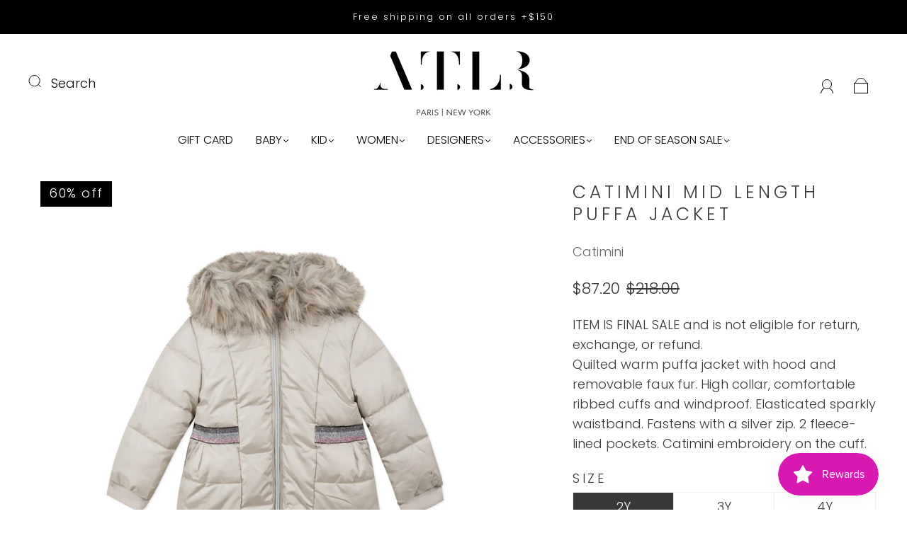

--- FILE ---
content_type: text/html; charset=utf-8
request_url: https://atlrparis.com/products/fw20-catimini-kid-girl-mid-length-puffa-jacket-cr44105-15
body_size: 69354
content:















<!doctype html>
<html class="no-js" lang="en">
<head>




<!--Content in content_for_header -->
<!--LayoutHub-Embed--><link rel="stylesheet" type="text/css" href="data:text/css;base64," media="all">
<!--LH--><!--/LayoutHub-Embed--><meta charset="utf-8">
<meta http-equiv="X-UA-Compatible" content="IE=edge,chrome=1">

<title>
  Kid Girl Mid length puffa jacket CR44105-15 | Catimini

  

  

  
    &#8211; A.T.L.R. Paris | New York
  
</title>


  <meta name="description" content="ITEM IS FINAL SALE and is not eligible for return, exchange, or refund. Quilted warm puffa jacket with hood and removable faux fur. High collar, comfortable ribbed cuffs and windproof. Elasticated sparkly waistband. Fastens with a silver zip. 2 fleece-lined pockets. Catimini embroidery on the cuff." />



  <link rel="shortcut icon" href="//atlrparis.com/cdn/shop/files/favicon_32x32.jpg?v=1640909642" type="image">


<link rel="canonical" href="https://atlrparis.com/products/fw20-catimini-kid-girl-mid-length-puffa-jacket-cr44105-15" />
<meta name="viewport" content="width=device-width" />

<!-- Social Meta Information -->





<meta property="og:site_name" content="A.T.L.R. Paris | New York">
<meta property="og:url" content="https://atlrparis.com/products/fw20-catimini-kid-girl-mid-length-puffa-jacket-cr44105-15">
<meta property="og:title" content="Kid Girl Mid length puffa jacket CR44105-15 | Catimini">
<meta property="og:type" content="product">
<meta property="og:description" content="ITEM IS FINAL SALE and is not eligible for return, exchange, or refund. Quilted warm puffa jacket with hood and removable faux fur. High collar, comfortable ribbed cuffs and windproof. Elasticated sparkly waistband. Fastens with a silver zip. 2 fleece-lined pockets. Catimini embroidery on the cuff.">

<meta property="og:image" content="http://atlrparis.com/cdn/shop/products/cr44105-15-kid-girl-mid-length-puffa-jacket_1200x1200.jpg?v=1747428243"><meta property="og:image" content="http://atlrparis.com/cdn/shop/products/cr44105-15-kid-girl-mid-length-puffa-jacket_1200x1200.jpg?v=1747428243"><meta property="og:image" content="http://atlrparis.com/cdn/shop/products/cr44105-15-kid-girl-mid-length-puffa-jacket_1200x1200.jpg?v=1747428243">
<meta property="og:image:secure_url" content="https://atlrparis.com/cdn/shop/products/cr44105-15-kid-girl-mid-length-puffa-jacket_1200x1200.jpg?v=1747428243"><meta property="og:image:secure_url" content="https://atlrparis.com/cdn/shop/products/cr44105-15-kid-girl-mid-length-puffa-jacket_1200x1200.jpg?v=1747428243"><meta property="og:image:secure_url" content="https://atlrparis.com/cdn/shop/products/cr44105-15-kid-girl-mid-length-puffa-jacket_1200x1200.jpg?v=1747428243">
<meta property="og:image:width" content="1200">
<meta property="og:image:height" content="1200">


  <meta property="og:price:amount" content="87.20">
  <meta property="og:price:currency" content="USD">



<meta name="twitter:card" content="summary_large_image">
<meta name="twitter:title" content="Kid Girl Mid length puffa jacket CR44105-15 | Catimini">
<meta name="twitter:description" content="ITEM IS FINAL SALE and is not eligible for return, exchange, or refund. Quilted warm puffa jacket with hood and removable faux fur. High collar, comfortable ribbed cuffs and windproof. Elasticated sparkly waistband. Fastens with a silver zip. 2 fleece-lined pockets. Catimini embroidery on the cuff.">


  <script type="application/ld+json">
    {
      "@context": "http://schema.org",
      "@type": "Product",
      "name": "CATIMINI Mid length puffa jacket",
      "brand": "Catimini",
      "image": "//atlrparis.com/cdn/shop/products/cr44105-15-kid-girl-mid-length-puffa-jacket_grande.jpg?v=1747428243",
      "url": "https://atlrparis.com/products/fw20-catimini-kid-girl-mid-length-puffa-jacket-cr44105-15",
      "offers": {
        "@type": "AggregateOffer",
        "priceCurrency": "USD",
        "lowPrice": "87.20",
        "highPrice": "87.20",
        "itemCondition": "http://schema.org/New",
        "availability": "http://schema.org/InStock",
        "offerCount": "10",
        "offers": [
          
            {
              "@type": "Offer",
              "name": "CATIMINI Mid length puffa jacket — 2Y",
              "availability": "http://schema.org/InStock",
              "priceCurrency": "USD",
              "price": "218.00"
            },
          
            {
              "@type": "Offer",
              "name": "CATIMINI Mid length puffa jacket — 3Y",
              "availability": "http://schema.org/OutOfStock",
              "priceCurrency": "USD",
              "price": "218.00"
            },
          
            {
              "@type": "Offer",
              "name": "CATIMINI Mid length puffa jacket — 4Y",
              "availability": "http://schema.org/OutOfStock",
              "priceCurrency": "USD",
              "price": "218.00"
            },
          
            {
              "@type": "Offer",
              "name": "CATIMINI Mid length puffa jacket — 5Y",
              "availability": "http://schema.org/OutOfStock",
              "priceCurrency": "USD",
              "price": "218.00"
            },
          
            {
              "@type": "Offer",
              "name": "CATIMINI Mid length puffa jacket — 6Y",
              "availability": "http://schema.org/OutOfStock",
              "priceCurrency": "USD",
              "price": "218.00"
            },
          
            {
              "@type": "Offer",
              "name": "CATIMINI Mid length puffa jacket — 7Y",
              "availability": "http://schema.org/OutOfStock",
              "priceCurrency": "USD",
              "price": "218.00"
            },
          
            {
              "@type": "Offer",
              "name": "CATIMINI Mid length puffa jacket — 8Y",
              "availability": "http://schema.org/OutOfStock",
              "priceCurrency": "USD",
              "price": "218.00"
            },
          
            {
              "@type": "Offer",
              "name": "CATIMINI Mid length puffa jacket — 10Y",
              "availability": "http://schema.org/OutOfStock",
              "priceCurrency": "USD",
              "price": "218.00"
            },
          
            {
              "@type": "Offer",
              "name": "CATIMINI Mid length puffa jacket — 12Y",
              "availability": "http://schema.org/OutOfStock",
              "priceCurrency": "USD",
              "price": "218.00"
            },
          
            {
              "@type": "Offer",
              "name": "CATIMINI Mid length puffa jacket — 14Y",
              "availability": "http://schema.org/OutOfStock",
              "priceCurrency": "USD",
              "price": "218.00"
            }
          
        ]
      }
    }
  </script>


  
  <script>window.performance && window.performance.mark && window.performance.mark('shopify.content_for_header.start');</script><meta name="google-site-verification" content="nrHA2J_0ahFB78BG8iZyFZRNbdaSm5uQbfAxP7VrEHg">
<meta name="google-site-verification" content="1Uvw41tJTBRtx6GVkxhd5XAAr5YDdeYNP4WY7iZNRqY">
<meta id="shopify-digital-wallet" name="shopify-digital-wallet" content="/37065916555/digital_wallets/dialog">
<meta name="shopify-checkout-api-token" content="35bbbfa37ba8ff0f47ab1a13130d5f26">
<meta id="in-context-paypal-metadata" data-shop-id="37065916555" data-venmo-supported="false" data-environment="production" data-locale="en_US" data-paypal-v4="true" data-currency="USD">
<link rel="alternate" type="application/json+oembed" href="https://atlrparis.com/products/fw20-catimini-kid-girl-mid-length-puffa-jacket-cr44105-15.oembed">
<script async="async" src="/checkouts/internal/preloads.js?locale=en-US"></script>
<link rel="preconnect" href="https://shop.app" crossorigin="anonymous">
<script async="async" src="https://shop.app/checkouts/internal/preloads.js?locale=en-US&shop_id=37065916555" crossorigin="anonymous"></script>
<script id="apple-pay-shop-capabilities" type="application/json">{"shopId":37065916555,"countryCode":"US","currencyCode":"USD","merchantCapabilities":["supports3DS"],"merchantId":"gid:\/\/shopify\/Shop\/37065916555","merchantName":"A.T.L.R. Paris | New York","requiredBillingContactFields":["postalAddress","email","phone"],"requiredShippingContactFields":["postalAddress","email","phone"],"shippingType":"shipping","supportedNetworks":["visa","masterCard","amex","discover","elo","jcb"],"total":{"type":"pending","label":"A.T.L.R. Paris | New York","amount":"1.00"},"shopifyPaymentsEnabled":true,"supportsSubscriptions":true}</script>
<script id="shopify-features" type="application/json">{"accessToken":"35bbbfa37ba8ff0f47ab1a13130d5f26","betas":["rich-media-storefront-analytics"],"domain":"atlrparis.com","predictiveSearch":true,"shopId":37065916555,"locale":"en"}</script>
<script>var Shopify = Shopify || {};
Shopify.shop = "kidiliz-usa.myshopify.com";
Shopify.locale = "en";
Shopify.currency = {"active":"USD","rate":"1.0"};
Shopify.country = "US";
Shopify.theme = {"name":"Capital | Thumbnail Image fix | Nov 27th","id":130009694347,"schema_name":"Capital","schema_version":"30.1.1","theme_store_id":812,"role":"main"};
Shopify.theme.handle = "null";
Shopify.theme.style = {"id":null,"handle":null};
Shopify.cdnHost = "atlrparis.com/cdn";
Shopify.routes = Shopify.routes || {};
Shopify.routes.root = "/";</script>
<script type="module">!function(o){(o.Shopify=o.Shopify||{}).modules=!0}(window);</script>
<script>!function(o){function n(){var o=[];function n(){o.push(Array.prototype.slice.apply(arguments))}return n.q=o,n}var t=o.Shopify=o.Shopify||{};t.loadFeatures=n(),t.autoloadFeatures=n()}(window);</script>
<script>
  window.ShopifyPay = window.ShopifyPay || {};
  window.ShopifyPay.apiHost = "shop.app\/pay";
  window.ShopifyPay.redirectState = null;
</script>
<script id="shop-js-analytics" type="application/json">{"pageType":"product"}</script>
<script defer="defer" async type="module" src="//atlrparis.com/cdn/shopifycloud/shop-js/modules/v2/client.init-shop-cart-sync_BdyHc3Nr.en.esm.js"></script>
<script defer="defer" async type="module" src="//atlrparis.com/cdn/shopifycloud/shop-js/modules/v2/chunk.common_Daul8nwZ.esm.js"></script>
<script type="module">
  await import("//atlrparis.com/cdn/shopifycloud/shop-js/modules/v2/client.init-shop-cart-sync_BdyHc3Nr.en.esm.js");
await import("//atlrparis.com/cdn/shopifycloud/shop-js/modules/v2/chunk.common_Daul8nwZ.esm.js");

  window.Shopify.SignInWithShop?.initShopCartSync?.({"fedCMEnabled":true,"windoidEnabled":true});

</script>
<script>
  window.Shopify = window.Shopify || {};
  if (!window.Shopify.featureAssets) window.Shopify.featureAssets = {};
  window.Shopify.featureAssets['shop-js'] = {"shop-cart-sync":["modules/v2/client.shop-cart-sync_QYOiDySF.en.esm.js","modules/v2/chunk.common_Daul8nwZ.esm.js"],"init-fed-cm":["modules/v2/client.init-fed-cm_DchLp9rc.en.esm.js","modules/v2/chunk.common_Daul8nwZ.esm.js"],"shop-button":["modules/v2/client.shop-button_OV7bAJc5.en.esm.js","modules/v2/chunk.common_Daul8nwZ.esm.js"],"init-windoid":["modules/v2/client.init-windoid_DwxFKQ8e.en.esm.js","modules/v2/chunk.common_Daul8nwZ.esm.js"],"shop-cash-offers":["modules/v2/client.shop-cash-offers_DWtL6Bq3.en.esm.js","modules/v2/chunk.common_Daul8nwZ.esm.js","modules/v2/chunk.modal_CQq8HTM6.esm.js"],"shop-toast-manager":["modules/v2/client.shop-toast-manager_CX9r1SjA.en.esm.js","modules/v2/chunk.common_Daul8nwZ.esm.js"],"init-shop-email-lookup-coordinator":["modules/v2/client.init-shop-email-lookup-coordinator_UhKnw74l.en.esm.js","modules/v2/chunk.common_Daul8nwZ.esm.js"],"pay-button":["modules/v2/client.pay-button_DzxNnLDY.en.esm.js","modules/v2/chunk.common_Daul8nwZ.esm.js"],"avatar":["modules/v2/client.avatar_BTnouDA3.en.esm.js"],"init-shop-cart-sync":["modules/v2/client.init-shop-cart-sync_BdyHc3Nr.en.esm.js","modules/v2/chunk.common_Daul8nwZ.esm.js"],"shop-login-button":["modules/v2/client.shop-login-button_D8B466_1.en.esm.js","modules/v2/chunk.common_Daul8nwZ.esm.js","modules/v2/chunk.modal_CQq8HTM6.esm.js"],"init-customer-accounts-sign-up":["modules/v2/client.init-customer-accounts-sign-up_C8fpPm4i.en.esm.js","modules/v2/client.shop-login-button_D8B466_1.en.esm.js","modules/v2/chunk.common_Daul8nwZ.esm.js","modules/v2/chunk.modal_CQq8HTM6.esm.js"],"init-shop-for-new-customer-accounts":["modules/v2/client.init-shop-for-new-customer-accounts_CVTO0Ztu.en.esm.js","modules/v2/client.shop-login-button_D8B466_1.en.esm.js","modules/v2/chunk.common_Daul8nwZ.esm.js","modules/v2/chunk.modal_CQq8HTM6.esm.js"],"init-customer-accounts":["modules/v2/client.init-customer-accounts_dRgKMfrE.en.esm.js","modules/v2/client.shop-login-button_D8B466_1.en.esm.js","modules/v2/chunk.common_Daul8nwZ.esm.js","modules/v2/chunk.modal_CQq8HTM6.esm.js"],"shop-follow-button":["modules/v2/client.shop-follow-button_CkZpjEct.en.esm.js","modules/v2/chunk.common_Daul8nwZ.esm.js","modules/v2/chunk.modal_CQq8HTM6.esm.js"],"lead-capture":["modules/v2/client.lead-capture_BntHBhfp.en.esm.js","modules/v2/chunk.common_Daul8nwZ.esm.js","modules/v2/chunk.modal_CQq8HTM6.esm.js"],"checkout-modal":["modules/v2/client.checkout-modal_CfxcYbTm.en.esm.js","modules/v2/chunk.common_Daul8nwZ.esm.js","modules/v2/chunk.modal_CQq8HTM6.esm.js"],"shop-login":["modules/v2/client.shop-login_Da4GZ2H6.en.esm.js","modules/v2/chunk.common_Daul8nwZ.esm.js","modules/v2/chunk.modal_CQq8HTM6.esm.js"],"payment-terms":["modules/v2/client.payment-terms_MV4M3zvL.en.esm.js","modules/v2/chunk.common_Daul8nwZ.esm.js","modules/v2/chunk.modal_CQq8HTM6.esm.js"]};
</script>
<script>(function() {
  var isLoaded = false;
  function asyncLoad() {
    if (isLoaded) return;
    isLoaded = true;
    var urls = ["https:\/\/chimpstatic.com\/mcjs-connected\/js\/users\/7b951a43030c53f5a395e3b7c\/157e4c71f9a72ab35220b5113.js?shop=kidiliz-usa.myshopify.com","https:\/\/cdn.hextom.com\/js\/eventpromotionbar.js?shop=kidiliz-usa.myshopify.com","https:\/\/sdk.postscript.io\/sdk-script-loader.bundle.js?shopId=144492\u0026shop=kidiliz-usa.myshopify.com","https:\/\/sdk.postscript.io\/sdk-script-loader.bundle.js?shopId=144492\u0026shop=kidiliz-usa.myshopify.com","\/\/cdn.shopify.com\/proxy\/c1be6f95208f8a064b5137be8139ca7ea6532bab46c7fc3c1afa31c47b27ecf8\/cartinsights.herokuapp.com\/assets\/packs\/customer_id.js?shop=kidiliz-usa.myshopify.com\u0026sp-cache-control=cHVibGljLCBtYXgtYWdlPTkwMA"];
    for (var i = 0; i < urls.length; i++) {
      var s = document.createElement('script');
      s.type = 'text/javascript';
      s.async = true;
      s.src = urls[i];
      var x = document.getElementsByTagName('script')[0];
      x.parentNode.insertBefore(s, x);
    }
  };
  if(window.attachEvent) {
    window.attachEvent('onload', asyncLoad);
  } else {
    window.addEventListener('load', asyncLoad, false);
  }
})();</script>
<script id="__st">var __st={"a":37065916555,"offset":-18000,"reqid":"cb97075e-ab35-4056-b68c-a1458064807a-1769026894","pageurl":"atlrparis.com\/products\/fw20-catimini-kid-girl-mid-length-puffa-jacket-cr44105-15","u":"d62a12bde289","p":"product","rtyp":"product","rid":4970116710539};</script>
<script>window.ShopifyPaypalV4VisibilityTracking = true;</script>
<script id="captcha-bootstrap">!function(){'use strict';const t='contact',e='account',n='new_comment',o=[[t,t],['blogs',n],['comments',n],[t,'customer']],c=[[e,'customer_login'],[e,'guest_login'],[e,'recover_customer_password'],[e,'create_customer']],r=t=>t.map((([t,e])=>`form[action*='/${t}']:not([data-nocaptcha='true']) input[name='form_type'][value='${e}']`)).join(','),a=t=>()=>t?[...document.querySelectorAll(t)].map((t=>t.form)):[];function s(){const t=[...o],e=r(t);return a(e)}const i='password',u='form_key',d=['recaptcha-v3-token','g-recaptcha-response','h-captcha-response',i],f=()=>{try{return window.sessionStorage}catch{return}},m='__shopify_v',_=t=>t.elements[u];function p(t,e,n=!1){try{const o=window.sessionStorage,c=JSON.parse(o.getItem(e)),{data:r}=function(t){const{data:e,action:n}=t;return t[m]||n?{data:e,action:n}:{data:t,action:n}}(c);for(const[e,n]of Object.entries(r))t.elements[e]&&(t.elements[e].value=n);n&&o.removeItem(e)}catch(o){console.error('form repopulation failed',{error:o})}}const l='form_type',E='cptcha';function T(t){t.dataset[E]=!0}const w=window,h=w.document,L='Shopify',v='ce_forms',y='captcha';let A=!1;((t,e)=>{const n=(g='f06e6c50-85a8-45c8-87d0-21a2b65856fe',I='https://cdn.shopify.com/shopifycloud/storefront-forms-hcaptcha/ce_storefront_forms_captcha_hcaptcha.v1.5.2.iife.js',D={infoText:'Protected by hCaptcha',privacyText:'Privacy',termsText:'Terms'},(t,e,n)=>{const o=w[L][v],c=o.bindForm;if(c)return c(t,g,e,D).then(n);var r;o.q.push([[t,g,e,D],n]),r=I,A||(h.body.append(Object.assign(h.createElement('script'),{id:'captcha-provider',async:!0,src:r})),A=!0)});var g,I,D;w[L]=w[L]||{},w[L][v]=w[L][v]||{},w[L][v].q=[],w[L][y]=w[L][y]||{},w[L][y].protect=function(t,e){n(t,void 0,e),T(t)},Object.freeze(w[L][y]),function(t,e,n,w,h,L){const[v,y,A,g]=function(t,e,n){const i=e?o:[],u=t?c:[],d=[...i,...u],f=r(d),m=r(i),_=r(d.filter((([t,e])=>n.includes(e))));return[a(f),a(m),a(_),s()]}(w,h,L),I=t=>{const e=t.target;return e instanceof HTMLFormElement?e:e&&e.form},D=t=>v().includes(t);t.addEventListener('submit',(t=>{const e=I(t);if(!e)return;const n=D(e)&&!e.dataset.hcaptchaBound&&!e.dataset.recaptchaBound,o=_(e),c=g().includes(e)&&(!o||!o.value);(n||c)&&t.preventDefault(),c&&!n&&(function(t){try{if(!f())return;!function(t){const e=f();if(!e)return;const n=_(t);if(!n)return;const o=n.value;o&&e.removeItem(o)}(t);const e=Array.from(Array(32),(()=>Math.random().toString(36)[2])).join('');!function(t,e){_(t)||t.append(Object.assign(document.createElement('input'),{type:'hidden',name:u})),t.elements[u].value=e}(t,e),function(t,e){const n=f();if(!n)return;const o=[...t.querySelectorAll(`input[type='${i}']`)].map((({name:t})=>t)),c=[...d,...o],r={};for(const[a,s]of new FormData(t).entries())c.includes(a)||(r[a]=s);n.setItem(e,JSON.stringify({[m]:1,action:t.action,data:r}))}(t,e)}catch(e){console.error('failed to persist form',e)}}(e),e.submit())}));const S=(t,e)=>{t&&!t.dataset[E]&&(n(t,e.some((e=>e===t))),T(t))};for(const o of['focusin','change'])t.addEventListener(o,(t=>{const e=I(t);D(e)&&S(e,y())}));const B=e.get('form_key'),M=e.get(l),P=B&&M;t.addEventListener('DOMContentLoaded',(()=>{const t=y();if(P)for(const e of t)e.elements[l].value===M&&p(e,B);[...new Set([...A(),...v().filter((t=>'true'===t.dataset.shopifyCaptcha))])].forEach((e=>S(e,t)))}))}(h,new URLSearchParams(w.location.search),n,t,e,['guest_login'])})(!0,!0)}();</script>
<script integrity="sha256-4kQ18oKyAcykRKYeNunJcIwy7WH5gtpwJnB7kiuLZ1E=" data-source-attribution="shopify.loadfeatures" defer="defer" src="//atlrparis.com/cdn/shopifycloud/storefront/assets/storefront/load_feature-a0a9edcb.js" crossorigin="anonymous"></script>
<script crossorigin="anonymous" defer="defer" src="//atlrparis.com/cdn/shopifycloud/storefront/assets/shopify_pay/storefront-65b4c6d7.js?v=20250812"></script>
<script data-source-attribution="shopify.dynamic_checkout.dynamic.init">var Shopify=Shopify||{};Shopify.PaymentButton=Shopify.PaymentButton||{isStorefrontPortableWallets:!0,init:function(){window.Shopify.PaymentButton.init=function(){};var t=document.createElement("script");t.src="https://atlrparis.com/cdn/shopifycloud/portable-wallets/latest/portable-wallets.en.js",t.type="module",document.head.appendChild(t)}};
</script>
<script data-source-attribution="shopify.dynamic_checkout.buyer_consent">
  function portableWalletsHideBuyerConsent(e){var t=document.getElementById("shopify-buyer-consent"),n=document.getElementById("shopify-subscription-policy-button");t&&n&&(t.classList.add("hidden"),t.setAttribute("aria-hidden","true"),n.removeEventListener("click",e))}function portableWalletsShowBuyerConsent(e){var t=document.getElementById("shopify-buyer-consent"),n=document.getElementById("shopify-subscription-policy-button");t&&n&&(t.classList.remove("hidden"),t.removeAttribute("aria-hidden"),n.addEventListener("click",e))}window.Shopify?.PaymentButton&&(window.Shopify.PaymentButton.hideBuyerConsent=portableWalletsHideBuyerConsent,window.Shopify.PaymentButton.showBuyerConsent=portableWalletsShowBuyerConsent);
</script>
<script data-source-attribution="shopify.dynamic_checkout.cart.bootstrap">document.addEventListener("DOMContentLoaded",(function(){function t(){return document.querySelector("shopify-accelerated-checkout-cart, shopify-accelerated-checkout")}if(t())Shopify.PaymentButton.init();else{new MutationObserver((function(e,n){t()&&(Shopify.PaymentButton.init(),n.disconnect())})).observe(document.body,{childList:!0,subtree:!0})}}));
</script>
<link id="shopify-accelerated-checkout-styles" rel="stylesheet" media="screen" href="https://atlrparis.com/cdn/shopifycloud/portable-wallets/latest/accelerated-checkout-backwards-compat.css" crossorigin="anonymous">
<style id="shopify-accelerated-checkout-cart">
        #shopify-buyer-consent {
  margin-top: 1em;
  display: inline-block;
  width: 100%;
}

#shopify-buyer-consent.hidden {
  display: none;
}

#shopify-subscription-policy-button {
  background: none;
  border: none;
  padding: 0;
  text-decoration: underline;
  font-size: inherit;
  cursor: pointer;
}

#shopify-subscription-policy-button::before {
  box-shadow: none;
}

      </style>

<script>window.performance && window.performance.mark && window.performance.mark('shopify.content_for_header.end');</script>
  <!-- "snippets/shogun-products.liquid" was not rendered, the associated app was uninstalled -->

  <style>




@font-face {
  font-family: Poppins;
  font-weight: 300;
  font-style: normal;
  font-display: swap;
  src: url("//atlrparis.com/cdn/fonts/poppins/poppins_n3.05f58335c3209cce17da4f1f1ab324ebe2982441.woff2") format("woff2"),
       url("//atlrparis.com/cdn/fonts/poppins/poppins_n3.6971368e1f131d2c8ff8e3a44a36b577fdda3ff5.woff") format("woff");
}

@font-face {
  font-family: Poppins;
  font-weight: 300;
  font-style: normal;
  font-display: swap;
  src: url("//atlrparis.com/cdn/fonts/poppins/poppins_n3.05f58335c3209cce17da4f1f1ab324ebe2982441.woff2") format("woff2"),
       url("//atlrparis.com/cdn/fonts/poppins/poppins_n3.6971368e1f131d2c8ff8e3a44a36b577fdda3ff5.woff") format("woff");
}


  @font-face {
  font-family: Poppins;
  font-weight: 400;
  font-style: normal;
  font-display: swap;
  src: url("//atlrparis.com/cdn/fonts/poppins/poppins_n4.0ba78fa5af9b0e1a374041b3ceaadf0a43b41362.woff2") format("woff2"),
       url("//atlrparis.com/cdn/fonts/poppins/poppins_n4.214741a72ff2596839fc9760ee7a770386cf16ca.woff") format("woff");
}




  @font-face {
  font-family: Poppins;
  font-weight: 300;
  font-style: italic;
  font-display: swap;
  src: url("//atlrparis.com/cdn/fonts/poppins/poppins_i3.8536b4423050219f608e17f134fe9ea3b01ed890.woff2") format("woff2"),
       url("//atlrparis.com/cdn/fonts/poppins/poppins_i3.0f4433ada196bcabf726ed78f8e37e0995762f7f.woff") format("woff");
}




  @font-face {
  font-family: Poppins;
  font-weight: 400;
  font-style: italic;
  font-display: swap;
  src: url("//atlrparis.com/cdn/fonts/poppins/poppins_i4.846ad1e22474f856bd6b81ba4585a60799a9f5d2.woff2") format("woff2"),
       url("//atlrparis.com/cdn/fonts/poppins/poppins_i4.56b43284e8b52fc64c1fd271f289a39e8477e9ec.woff") format("woff");
}




  @font-face {
  font-family: Poppins;
  font-weight: 400;
  font-style: normal;
  font-display: swap;
  src: url("//atlrparis.com/cdn/fonts/poppins/poppins_n4.0ba78fa5af9b0e1a374041b3ceaadf0a43b41362.woff2") format("woff2"),
       url("//atlrparis.com/cdn/fonts/poppins/poppins_n4.214741a72ff2596839fc9760ee7a770386cf16ca.woff") format("woff");
}




  @font-face {
  font-family: Poppins;
  font-weight: 300;
  font-style: italic;
  font-display: swap;
  src: url("//atlrparis.com/cdn/fonts/poppins/poppins_i3.8536b4423050219f608e17f134fe9ea3b01ed890.woff2") format("woff2"),
       url("//atlrparis.com/cdn/fonts/poppins/poppins_i3.0f4433ada196bcabf726ed78f8e37e0995762f7f.woff") format("woff");
}




  @font-face {
  font-family: Poppins;
  font-weight: 400;
  font-style: italic;
  font-display: swap;
  src: url("//atlrparis.com/cdn/fonts/poppins/poppins_i4.846ad1e22474f856bd6b81ba4585a60799a9f5d2.woff2") format("woff2"),
       url("//atlrparis.com/cdn/fonts/poppins/poppins_i4.56b43284e8b52fc64c1fd271f289a39e8477e9ec.woff") format("woff");
}



:root {
  --link-color: #6B6B6B;
  --link-color-opacity-90: rgba(107, 107, 107, 0.9);
  --link-color-opacity-50: rgba(107, 107, 107, 0.5);
  --link-color-opacity-30: rgba(107, 107, 107, 0.3);
  --link-color-opacity-10: rgba(107, 107, 107, 0.1);
  --link-color-2: #6B6B6B;

  --background-color: #ffffff;
  --background-color-opacity-0: rgba(255, 255, 255, 0);
  --background-color-opacity-90: rgba(255, 255, 255, 0.9);

  --body-color: #383838;
  --body-color-opacity-10: rgba(56, 56, 56, 0.1);
  --body-color-opacity-20: rgba(56, 56, 56, 0.2);
  --body-color-opacity-80: rgba(56, 56, 56, 0.8);

  --border-color: #f0f0f0;
  --border-color-opacity-80: rgba(240, 240, 240, 0.8);
  
  --header-color: #383838;
  --header-text-color-opacity-80: rgba(0, 0, 0, 0.8);
  --header-color-opacity-90: rgba(56, 56, 56, 0.9);
  --header-color-opacity-80: rgba(56, 56, 56, 0.8);
  --header-color-opacity-70: rgba(56, 56, 56, 0.7);
  --header-color-opacity-60: rgba(56, 56, 56, 0.6);
  --header-color-opacity-50: rgba(56, 56, 56, 0.5);
  --header-color-opacity-40: rgba(56, 56, 56, 0.4);
  --header-color-opacity-30: rgba(56, 56, 56, 0.3);
  --header-color-opacity-20: rgba(56, 56, 56, 0.2);
  --header-color-opacity-10: rgba(56, 56, 56, 0.1);
  --meta-color: #6a6a6a;
  --outline-color: Highlight;

  
  
    --button-svg-hover-fill: #0d0d0d;
    --button-background-hover: #0d0d0d;
  

  
  
    --link-hover-color: #787878;
  

  --primary-weight-normal: 300;
  --primary-weight-bold: 400;

  --primary-font: Poppins, sans-serif;
  --primary-font-weight: 300;
  --primary-font-style: normal;

  --secondary-weight-normal: 300;
  --secondary-weight-bold: 400;

  --secondary-font: Poppins, sans-serif;
  --secondary-font-weight: 300;
  --secondary-font-style: normal;

  --body-font: var(--primary-font);
  --body-font-weight: var(--primary-font-weight);
  --body-font-style: var(--primary-font-style);
  --body-size: 18px;
  --body-size-mobile: 20px;

  --header-font: var(--secondary-font);
  --header-font-weight: var(--secondary-font-weight);
  --header-font-style: var(--secondary-font-style);
  --heading-size: 24px;

  
    --subheading-size: 14px;
  

  --navigation-font-size: 16px;
  --navigation-letter-spacing: 0px;

  --meta-font: var(--primary-font);
  --meta-weight: var(--body-font-weight);

  
  

  
    --lightness: 55%;
  

  
    --saturation: 55%;
  

  --sale-color: hsl(0, var(--saturation), var(--lightness));
  --error-color: #DE3618;
  --success-color: #108043;
  --button-color: #FFFFFF;
  --button-background: #000000;
  --button-disabled-color: #EEEEEE;
  --button-disabled-background: gray;
  --input-background: var(--background-color);
  --input-border: var(--border-color);
  --input-color: var(--body-color);
  --input-placeholder-color: var(--meta-color);
  --custom-badge-background: #6b6b6b;

  
  
    --custom-badge-background-alt: #575757;
  

  
    --custom-badge-text-alt: #e6e6e6;
  

  --dropdown-background-hover: #e6e6e6;

  --new-border-color: #e6e6e6;
  --new-background-color: #f5f5f5;

  --new-border-color2: #dcdcdc;
  --new-background-color2: #ebebeb;

  --new-border-color3: #d1d1d1;
  --new-background-color3: #e0e0e0;

  
  
    --button-font: Poppins, sans-serif;
  

  --button-weight: 400;
  --button-letter-spacing: 4px;

  --header-background-color: #ffffff;
  --header-text-color: #000000;
  --header-hover-background-color: rgba(0, 0, 0, 0.1);
  --header-fullbleed-color: #FFFFFF;
  --header-scroll-arrow-color: #cccccc;
  --header-scroll-background-alt: rgba(255, 255, 255, 0.2);

  --footer-hover-background-color: rgba(56, 56, 56, 0.1);

  --popup-background-color: #000000;
  --popup-text-color: #FFFFFF;

  --badge-text: #ffffff;
  --sold-out-background: #ff0202;
  --sale-background: #000000;
  --low-stock-background: #6B6B6B;
  --new-product-background: #000000;
  --best-selling-background: #6B6B6B;

  --product-grid-placeholder-background: #f7f7f7;
  --product-item-highlight-background: #dadada;

  --module-sale-color: #dadada;

  --border-background-color-mix-lighter: #fcfcfc;
  --border-background-color-mix: #fbfbfb;
  --border-background-color-mix: #f9f9f9;
  --border-background-color-mix: #f8f8f8;

  --header-letter-spacing: normal;
  
    --header-text-transform: uppercase;
    --header-letter-spacing: 0.2em;
  

  
    --navigation-text-transform: uppercase;
  

  
    --button-text-transform: uppercase;
  

  --form-success-background: #DBFBE9;
  --form-link-before: rgba(56, 56, 56, 0.3);
  --select-background: #f7f7f7;
  --error-background: #FBDFDA;

  
  
  
  
    --hover-background-color: #eeecec;

    --slider-scroller-drag: #dcd6d6;
    --slider-arrows-svg: #c5b9b9;
    --slider-scroller-background: #f0f0f0;
  

  --box-shadow: 0 2px 3px rgba(0,0,0,0.02), 0 3px 5px rgba(0,0,0,0.12), 0 6px 20px rgba(0,0,0,0.06);
  --box-shadow-reverse: 0 -2px 3px rgba(0,0,0,0.02), 0 -3px 5px rgba(0,0,0,0.12), 0 -6px 20px rgba(0,0,0,0.06);

  --video-wrapper-svg-background: ;
  --blog-item-background: #fbfbfb;

  --image-preloader: url(//atlrparis.com/cdn/shop/t/33/assets/capitalPreloadImage.svg?v=64197781493548746901701088060);

  /* Shop Pay Installments variables */
  --color-body: #ffffff;
  --color-bg: #ffffff;
}

</style>

<link rel="preload" as="font" href="//atlrparis.com/cdn/fonts/poppins/poppins_n3.05f58335c3209cce17da4f1f1ab324ebe2982441.woff2" type="font/woff2" crossorigin><link rel="preload" as="font" href="//atlrparis.com/cdn/fonts/poppins/poppins_n3.05f58335c3209cce17da4f1f1ab324ebe2982441.woff2" type="font/woff2" crossorigin>
    <link rel="preload" href="//atlrparis.com/cdn/shop/t/33/assets/theme-product.min.css?v=74444547879103857131701088060" as="style">
    <link href="//atlrparis.com/cdn/shop/t/33/assets/theme-product.min.css?v=74444547879103857131701088060" rel="stylesheet" type="text/css" media="all" />
  

  <link href="//atlrparis.com/cdn/shop/t/33/assets/custom.css?v=60929843993882887651701088060" rel="stylesheet" type="text/css" media="all" />

  
<script>
  window.Theme = {};
  Theme = {"colorHeader":"#383838","colorBody":"#383838","colorLinks":"#6B6B6B","colorBorder":"#f0f0f0","colorBackground":"#ffffff","colorButtons":"#000000","colorButtonsText":"#FFFFFF","colorBadges":"#ffffff","soldOutBackground":"#ff0202","saleBackground":"#000000","lowStockBackground":"#6B6B6B","newProductBackground":"#000000","bestSellingBackground":"#6B6B6B","customBadgeBackground":"#6B6B6B","colorHeaderBackground":"#ffffff","colorHeaderText":"#000000","fullBleedColor":"#FFFFFF","colorPopupBackground":"#000000","colorPopupText":"#FFFFFF","secondaryFont":{"error":"json not allowed for this object"},"headingSize":"24px","headingCase":"uppercase","navigationFontSize":16,"navigationCase":"uppercase","navigationSpacing":0,"primaryFont":{"error":"json not allowed for this object"},"bodySize":18,"buttonFontWeight":"normal","buttonCase":"uppercase","buttonLetterSpacing":4,"sectionBtnLabel":"","sectionTextAlignment":"top left","sectionColorText":"#000000","sectionColorOverlay":"#ffffff","sectionOverlayOpacity":0,"collageLayoutEnabled":false,"collectionsPerRow":3,"expandCollections":false,"ajax_cart_method":"page","productColorSwatches":"","productSizeSwatches":"","show_second_image_on_hover":true,"productAnimateBadges":false,"show_vendor":false,"productStockLevel":1,"headerSearchStyle":"minimal","predictive_search_enabled":true,"predictive_search_products":true,"predictive_search_pages":false,"predictive_search_articles":false,"predictive_search_collections":false,"predictive_search_show_vendor":true,"predictive_search_show_price":false,"breadcrumbs":false,"shareFacebook":true,"shareTwitter":true,"sharePinterest":true,"shareFancy":true,"socialBehance":"","socialDribbble":"","socialFacebook":"https:\/\/www.facebook.com\/atlrparis","socialFlickr":"","socialInstagram":"https:\/\/www.instagram.com\/atlr.paris","socialLinkedin":"","socialMedium":"","socialPinterest":"","socialProducthunt":"","socialTiktok":"","socialRss":"","socialTumblr":"","socialTwitter":"","socialVimeo":"","socialYoutube":"","favicon":"\/\/atlrparis.com\/cdn\/shop\/files\/favicon.jpg?v=1640909642","popupEnable":false,"popupTestMode":false,"popupHeading":"JOIN OUR COMMUNITY","popupText":"\u003cp\u003eSign up for our newsletter today to receive news \u0026 exclusive deals right to your inbox.\u003c\/p\u003e","popupImage":"\/\/atlrparis.com\/cdn\/shop\/files\/M31UB035_651_unzipped_24ebe1ec-23af-4630-a553-c616b1a48cd8.jpg?v=1641102205","popupTime":"28","popupDelay":4,"popupShowSocial":true,"popupShowNewsletter":false,"checkout_logo_image":"\/\/atlrparis.com\/cdn\/shop\/files\/ATLR_Logo_Black.png?v=1640729824","checkout_logo_position":"center","checkout_logo_size":"large","checkout_body_background_color":"#f0f0f0","checkout_input_background_color_mode":"white","checkout_sidebar_background_color":"#fafafa","checkout_heading_font":"-apple-system, BlinkMacSystemFont, 'Segoe UI', Roboto, Helvetica, Arial, sans-serif, 'Apple Color Emoji', 'Segoe UI Emoji', 'Segoe UI Symbol'","checkout_body_font":"-apple-system, BlinkMacSystemFont, 'Segoe UI', Roboto, Helvetica, Arial, sans-serif, 'Apple Color Emoji', 'Segoe UI Emoji', 'Segoe UI Symbol'","checkout_accent_color":"#2937ac","checkout_button_color":"#000000","checkout_error_color":"#e22120","customer_layout":"customer_area"};
  Theme.moneyFormat = "${{amount}}";

  

  Theme.localization = {};

  Theme.localization.account = {
    addressConfirmDelete: "Are you sure you wish to delete this address?",
    addressSelectProvince: "Select a State\/Province"
  };

  Theme.localization.collection = {
    brand: "Brand",
    type: "Type"
  };

  Theme.localization.product = {
    addToCart: "Add to Cart",
    soldOut: "Sold out",
    onSale: "On Sale",
    unavailable: "Unavailable",
    added: "*item* has been added to your cart.",
    and_up: "+",
    lowStock: "Only *stock* left",
    viewProduct: "View product",
    percentOff: "*percent* off"
  };

  Theme.localization.cart = {
    itemRemoved: "{{ product_title }} has been removed from your cart.",
    shipping: {
      submit: "Get shipping estimate",
      calculating: "Calculating...",
      rate: "We found one shipping rate available for *address*.",
      rateMultiple: "We found *number_of_rates* shipping rates available for *address*, starting at *rate*.",
      rateEmpty: "Sorry, we do not ship to this destination.",
      rateValues: "*rate_title* at *rate*"
    },
    cart_item: "Item",
    added_to_cart: "Added to",
    removed_from_cart: "Removed from",
    saving: "Saving",
    cart_title: "Your cart",
    cart_subtotal: "Subtotal"
  };

  Theme.localization.search = {
    empty: "Sorry, your search returned no results.",
    viewAll: "View all",
    close: "Close search",
    clear: "Clear search input",
    products: "Products",
    pages: "Pages",
    articles: "Articles",
    collections: "Collections"
  };
</script>


  

 <!--begin-boost-pfs-filter-css-->
   
 <!--end-boost-pfs-filter-css-->

 

 <!--begin-boost-pfs-filter-css-->
   
 <!--end-boost-pfs-filter-css-->

 

 <!--begin-boost-pfs-filter-css-->
   <link rel="preload stylesheet" href="//atlrparis.com/cdn/shop/t/33/assets/boost-pfs-instant-search.css?v=142874787823174260651701088060" as="style"><link href="//atlrparis.com/cdn/shop/t/33/assets/boost-pfs-custom.css?v=107402449508610003351701088060" rel="stylesheet" type="text/css" media="all" />
<style data-id="boost-pfs-style">
    .boost-pfs-filter-option-title-text {text-transform: uppercase;}

   .boost-pfs-filter-tree-v .boost-pfs-filter-option-title-text:before {}
    .boost-pfs-filter-tree-v .boost-pfs-filter-option.boost-pfs-filter-option-collapsed .boost-pfs-filter-option-title-text:before {}
    .boost-pfs-filter-tree-h .boost-pfs-filter-option-title-heading:before {}

    .boost-pfs-filter-refine-by .boost-pfs-filter-option-title h3 {}

    .boost-pfs-filter-option-content .boost-pfs-filter-option-item-list .boost-pfs-filter-option-item button,
    .boost-pfs-filter-option-content .boost-pfs-filter-option-item-list .boost-pfs-filter-option-item .boost-pfs-filter-button,
    .boost-pfs-filter-option-range-amount input,
    .boost-pfs-filter-tree-v .boost-pfs-filter-refine-by .boost-pfs-filter-refine-by-items .refine-by-item,
    .boost-pfs-filter-refine-by-wrapper-v .boost-pfs-filter-refine-by .boost-pfs-filter-refine-by-items .refine-by-item,
    .boost-pfs-filter-refine-by .boost-pfs-filter-option-title,
    .boost-pfs-filter-refine-by .boost-pfs-filter-refine-by-items .refine-by-item>a,
    .boost-pfs-filter-refine-by>span,
    .boost-pfs-filter-clear,
    .boost-pfs-filter-clear-all{}
    .boost-pfs-filter-tree-h .boost-pfs-filter-pc .boost-pfs-filter-refine-by-items .refine-by-item .boost-pfs-filter-clear .refine-by-type,
    .boost-pfs-filter-refine-by-wrapper-h .boost-pfs-filter-pc .boost-pfs-filter-refine-by-items .refine-by-item .boost-pfs-filter-clear .refine-by-type {}

    .boost-pfs-filter-option-multi-level-collections .boost-pfs-filter-option-multi-level-list .boost-pfs-filter-option-item .boost-pfs-filter-button-arrow .boost-pfs-arrow:before,
    .boost-pfs-filter-option-multi-level-tag .boost-pfs-filter-option-multi-level-list .boost-pfs-filter-option-item .boost-pfs-filter-button-arrow .boost-pfs-arrow:before {}

    .boost-pfs-filter-refine-by-wrapper-v .boost-pfs-filter-refine-by .boost-pfs-filter-refine-by-items .refine-by-item .boost-pfs-filter-clear:after,
    .boost-pfs-filter-refine-by-wrapper-v .boost-pfs-filter-refine-by .boost-pfs-filter-refine-by-items .refine-by-item .boost-pfs-filter-clear:before,
    .boost-pfs-filter-tree-v .boost-pfs-filter-refine-by .boost-pfs-filter-refine-by-items .refine-by-item .boost-pfs-filter-clear:after,
    .boost-pfs-filter-tree-v .boost-pfs-filter-refine-by .boost-pfs-filter-refine-by-items .refine-by-item .boost-pfs-filter-clear:before,
    .boost-pfs-filter-refine-by-wrapper-h .boost-pfs-filter-pc .boost-pfs-filter-refine-by-items .refine-by-item .boost-pfs-filter-clear:after,
    .boost-pfs-filter-refine-by-wrapper-h .boost-pfs-filter-pc .boost-pfs-filter-refine-by-items .refine-by-item .boost-pfs-filter-clear:before,
    .boost-pfs-filter-tree-h .boost-pfs-filter-pc .boost-pfs-filter-refine-by-items .refine-by-item .boost-pfs-filter-clear:after,
    .boost-pfs-filter-tree-h .boost-pfs-filter-pc .boost-pfs-filter-refine-by-items .refine-by-item .boost-pfs-filter-clear:before {}
    .boost-pfs-filter-option-range-slider .noUi-value-horizontal {}

    .boost-pfs-filter-tree-mobile-button button,
    .boost-pfs-filter-top-sorting-mobile button {}
    .boost-pfs-filter-top-sorting-mobile button>span:after {}
  </style>

 <!--end-boost-pfs-filter-css-->

 

  <!-- "snippets/shogun-head.liquid" was not rendered, the associated app was uninstalled -->
  



<script type="text/javascript">
window.dataLayer = window.dataLayer || [];

window.appStart = function(){
  window.productPageHandle = function(){

    var productName = "CATIMINI Mid length puffa jacket";
    var productId = "4970116710539";
    var productPrice = "87.20";
    var productBrand = "Catimini";
    var productCollection = "70% OFF FINAL SALE";
    var productType = "Outerwear";
    var productSku = "CR44105-15-2A";
    var productVariantId = "34035272581259";
    var productVariantTitle = "2Y";

    window.dataLayer.push({
      event: "digi360_productDetail",
      productId: productId,
      productName: productName,
      productPrice: productPrice,
      productBrand: productBrand,
      productCategory: productCollection,
      productType: productType,
      productSku: productSku,
      productVariantId: productVariantId,
      productVariantTitle: productVariantTitle,
      currency: "USD",
    });
  };

  window.allPageHandle = function(){
    window.dataLayer.push({
      event: "ga4kit_info",
      contentGroup: "product",
      
        userType: "visitor",
      
    });
  };
  allPageHandle();
      
  
    productPageHandle();
  

}
appStart();
</script>

    
<!-- BEGIN app block: shopify://apps/boost-ai-search-filter/blocks/boost-sd-ssr/7fc998ae-a150-4367-bab8-505d8a4503f7 --><script type="text/javascript">"use strict";(()=>{function mergeDeepMutate(target,...sources){if(!target)return target;if(sources.length===0)return target;const isObject=obj=>!!obj&&typeof obj==="object";const isPlainObject=obj=>{if(!isObject(obj))return false;const proto=Object.getPrototypeOf(obj);return proto===Object.prototype||proto===null};for(const source of sources){if(!source)continue;for(const key in source){const sourceValue=source[key];if(!(key in target)){target[key]=sourceValue;continue}const targetValue=target[key];if(Array.isArray(targetValue)&&Array.isArray(sourceValue)){target[key]=targetValue.concat(...sourceValue)}else if(isPlainObject(targetValue)&&isPlainObject(sourceValue)){target[key]=mergeDeepMutate(targetValue,sourceValue)}else{target[key]=sourceValue}}}return target}var Application=class{constructor(config,dataObjects){this.#modules=[];this.#cachedModulesByConstructor=new Map;this.#status="created";this.#cachedEventListeners={};this.#registryBlockListeners=[];this.#readyListeners=[];this.mode="production";this.logLevel=1;this.#blocks={};const boostWidgetIntegration=window.boostWidgetIntegration;this.#config=config||{logLevel:boostWidgetIntegration?.config?.logLevel,env:"production"};this.logLevel=this.#config.logLevel??(this.mode==="production"?2:this.logLevel);if(this.#config.logLevel==null){this.#config.logLevel=this.logLevel}this.#dataObjects=dataObjects||{};this.logger={debug:(...args)=>{if(this.logLevel<=0){console.debug("Boost > [DEBUG] ",...args)}},info:(...args)=>{if(this.logLevel<=1){console.info("Boost > [INFO] ",...args)}},warn:(...args)=>{if(this.logLevel<=2){console.warn("Boost > [WARN] ",...args)}},error:(...args)=>{if(this.logLevel<=3){console.error("Boost > [ERROR] ",...args)}}}}#config;#dataObjects;#modules;#cachedModulesByConstructor;#status;#cachedEventListeners;#registryBlockListeners;#readyListeners;#blocks;get blocks(){return this.#blocks}get config(){return this.#config}get dataObjects(){return this.#dataObjects}get status(){return this.#status}get modules(){return this.#modules}bootstrap(){if(this.#status==="bootstrapped"){this.logger.warn("Application already bootstrapped");return}if(this.#status==="started"){this.logger.warn("Application already started");return}this.#loadModuleEventListeners();this.dispatchLifecycleEvent({name:"onBeforeAppBootstrap",payload:null});if(this.#config?.customization?.app?.onBootstrap){this.#config.customization.app.onBootstrap(this)}this.#extendAppConfigFromModules();this.#extendAppConfigFromGlobalVariables();this.#initializeDataObjects();this.assignGlobalVariables();this.#status="bootstrapped";this.dispatchLifecycleEvent({name:"onAppBootstrap",payload:null})}async initModules(){await Promise.all(this.#modules.map(async module=>{if(!module.shouldInit()){this.logger.info("Module not initialized",module.constructor.name,"shouldInit returned false");return}module.onBeforeModuleInit?.();this.dispatchLifecycleEvent({name:"onBeforeModuleInit",payload:{module}});this.logger.info(`Initializing ${module.constructor.name} module`);try{await module.init();this.dispatchLifecycleEvent({name:"onModuleInit",payload:{module}})}catch(error){this.logger.error(`Error initializing module ${module.constructor.name}:`,error);this.dispatchLifecycleEvent({name:"onModuleError",payload:{module,error:error instanceof Error?error:new Error(String(error))}})}}))}getModule(constructor){const module=this.#cachedModulesByConstructor.get(constructor);if(module&&!module.shouldInit()){return void 0}return module}getModuleByName(name){const module=this.#modules.find(mod=>{const ModuleClass=mod.constructor;return ModuleClass.moduleName===name});if(module&&!module.shouldInit()){return void 0}return module}registerBlock(block){if(!block.id){this.logger.error("Block id is required");return}const blockId=block.id;if(this.#blocks[blockId]){this.logger.error(`Block with id ${blockId} already exists`);return}this.#blocks[blockId]=block;if(window.boostWidgetIntegration.blocks){window.boostWidgetIntegration.blocks[blockId]=block}this.dispatchLifecycleEvent({name:"onRegisterBlock",payload:{block}});this.#registryBlockListeners.forEach(listener=>{try{listener(block)}catch(error){this.logger.error("Error in registry block listener:",error)}})}addRegistryBlockListener(listener){this.#registryBlockListeners.push(listener);Object.values(this.#blocks).forEach(block=>{try{listener(block)}catch(error){this.logger.error("Error in registry block listener for existing block:",error)}})}removeRegistryBlockListener(listener){const index=this.#registryBlockListeners.indexOf(listener);if(index>-1){this.#registryBlockListeners.splice(index,1)}}onReady(handler){if(this.#status==="started"){try{handler()}catch(error){this.logger.error("Error in ready handler:",error)}}else{this.#readyListeners.push(handler)}}assignGlobalVariables(){if(!window.boostWidgetIntegration){window.boostWidgetIntegration={}}Object.assign(window.boostWidgetIntegration,{TAEApp:this,config:this.config,dataObjects:this.#dataObjects,blocks:this.blocks})}async start(){this.logger.info("Application starting");this.bootstrap();this.dispatchLifecycleEvent({name:"onBeforeAppStart",payload:null});await this.initModules();this.#status="started";this.dispatchLifecycleEvent({name:"onAppStart",payload:null});this.#readyListeners.forEach(listener=>{try{listener()}catch(error){this.logger.error("Error in ready listener:",error)}});if(this.#config?.customization?.app?.onStart){this.#config.customization.app.onStart(this)}}destroy(){if(this.#status!=="started"){this.logger.warn("Application not started yet");return}this.#modules.forEach(module=>{this.dispatchLifecycleEvent({name:"onModuleDestroy",payload:{module}});module.destroy()});this.#modules=[];this.#resetBlocks();this.#status="destroyed";this.dispatchLifecycleEvent({name:"onAppDestroy",payload:null})}setLogLevel(level){this.logLevel=level;this.updateConfig({logLevel:level})}loadModule(ModuleConstructor){if(!ModuleConstructor){return this}const app=this;const moduleInstance=new ModuleConstructor(app);if(app.#cachedModulesByConstructor.has(ModuleConstructor)){this.logger.warn(`Module ${ModuleConstructor.name} already loaded`);return app}this.#modules.push(moduleInstance);this.#cachedModulesByConstructor.set(ModuleConstructor,moduleInstance);this.logger.info(`Module ${ModuleConstructor.name} already loaded`);return app}updateConfig(newConfig){if(typeof newConfig==="function"){this.#config=newConfig(this.#config)}else{mergeDeepMutate(this.#config,newConfig)}return this.config}dispatchLifecycleEvent(event){switch(event.name){case"onBeforeAppBootstrap":this.triggerEvent("onBeforeAppBootstrap",event);break;case"onAppBootstrap":this.logger.info("Application bootstrapped");this.triggerEvent("onAppBootstrap",event);break;case"onBeforeModuleInit":this.triggerEvent("onBeforeModuleInit",event);break;case"onModuleInit":this.logger.info(`Module ${event.payload.module.constructor.name} initialized`);this.triggerEvent("onModuleInit",event);break;case"onModuleDestroy":this.logger.info(`Module ${event.payload.module.constructor.name} destroyed`);this.triggerEvent("onModuleDestroy",event);break;case"onBeforeAppStart":this.triggerEvent("onBeforeAppStart",event);break;case"onAppStart":this.logger.info("Application started");this.triggerEvent("onAppStart",event);break;case"onAppDestroy":this.logger.info("Application destroyed");this.triggerEvent("onAppDestroy",event);break;case"onAppError":this.logger.error("Application error",event.payload.error);this.triggerEvent("onAppError",event);break;case"onModuleError":this.logger.error("Module error",event.payload.module.constructor.name,event.payload.error);this.triggerEvent("onModuleError",event);break;case"onRegisterBlock":this.logger.info(`Block registered with id: ${event.payload.block.id}`);this.triggerEvent("onRegisterBlock",event);break;default:this.logger.warn("Unknown lifecycle event",event);break}}triggerEvent(eventName,event){const eventListeners=this.#cachedEventListeners[eventName];if(eventListeners){eventListeners.forEach(listener=>{try{if(eventName==="onRegisterBlock"&&event.payload&&"block"in event.payload){listener(event.payload.block)}else{listener(event)}}catch(error){this.logger.error(`Error in event listener for ${eventName}:`,error,"Event data:",event)}})}}#extendAppConfigFromModules(){this.#modules.forEach(module=>{const extendAppConfig=module.extendAppConfig;if(extendAppConfig){mergeDeepMutate(this.#config,extendAppConfig)}})}#extendAppConfigFromGlobalVariables(){const initializedGlobalConfig=window.boostWidgetIntegration?.config;if(initializedGlobalConfig){mergeDeepMutate(this.#config,initializedGlobalConfig)}}#initializeDataObjects(){this.#modules.forEach(module=>{const dataObject=module.dataObject;if(dataObject){mergeDeepMutate(this.#dataObjects,dataObject)}})}#resetBlocks(){this.logger.info("Resetting all blocks");this.#blocks={}}#loadModuleEventListeners(){this.#cachedEventListeners={};const eventNames=["onBeforeAppBootstrap","onAppBootstrap","onModuleInit","onModuleDestroy","onBeforeAppStart","onAppStart","onAppDestroy","onAppError","onModuleError","onRegisterBlock"];this.#modules.forEach(module=>{eventNames.forEach(eventName=>{const eventListener=(...args)=>{if(this.status==="bootstrapped"||this.status==="started"){if(!module.shouldInit())return}return module[eventName]?.(...args)};if(typeof eventListener==="function"){if(!this.#cachedEventListeners[eventName]){this.#cachedEventListeners[eventName]=[]}if(eventName==="onRegisterBlock"){this.#cachedEventListeners[eventName]?.push((block=>{eventListener.call(module,block)}))}else{this.#cachedEventListeners[eventName]?.push(eventListener.bind(module))}}})})}};var Module=class{#app;constructor(app){this.#app=app}shouldInit(){return true}destroy(){this.#app=void 0}init(){}get app(){if(!this.#app){throw new Error("Module not initialized")}return Object.freeze(this.#app)}get extendAppConfig(){return{}}get dataObject(){return{}}};var BoostTAEAppModule=class extends Module{#boostTAEApp=null;get TAEApp(){const boostTAE=getBoostTAE();if(!boostTAE){throw new Error("Boost TAE is not initialized")}this.#boostTAEApp=boostTAE;return this.#boostTAEApp}get TAEAppConfig(){return this.TAEApp.config}get TAEAppDataObjects(){return this.TAEApp.dataObjects}};var AdditionalElement=class extends BoostTAEAppModule{static{this.moduleName="AdditionalElement"}get extendAppConfig(){return {additionalElementSettings:Object.assign(
        {
          
        }, {"customSortingList":"relevance|best-selling|manual|title-ascending|title-descending|price-ascending|price-descending|created-ascending|created-descending","enableCollectionSearch":false})};}};function getShortenToFullParamMap(){const shortenUrlParamList=getBoostTAE().config?.filterSettings?.shortenUrlParamList;const map={};if(!Array.isArray(shortenUrlParamList)){return map}shortenUrlParamList.forEach(item=>{if(typeof item!=="string")return;const idx=item.lastIndexOf(":");if(idx===-1)return;const full=item.slice(0,idx).trim();const short=item.slice(idx+1).trim();if(full.length>0&&short.length>0){map[short]=full}});return map}function generateUUID(){return "xxxxxxxx-xxxx-xxxx-xxxx-xxxxxxxxxxxx".replace(/[x]/g,function(){const r=Math.random()*16|0;return r.toString(16)});}function getQueryParamByKey(key){const urlParams=new URLSearchParams(window.location.search);return urlParams.get(key)}function convertValueRequestStockStatus(v){if(typeof v==="string"){if(v==="out-of-stock")return false;return true}if(Array.isArray(v)){return v.map(_v=>{if(_v==="out-of-stock"){return false}return true})}return false}function isMobileWidth(){return window.innerWidth<576}function isTabletPortraitMaxWidth(){return window.innerWidth<991}function detectDeviceByWidth(){let result="";if(isMobileWidth()){result+="mobile|"}else{result=result.replace("mobile|","")}if(isTabletPortraitMaxWidth()){result+="tablet_portrait_max"}else{result=result.replace("tablet_portrait_max","")}return result}function getSortBy(){const{generalSettings:{collection_id=0,page="collection",default_sort_by:defaultSortBy}={},additionalElementSettings:{default_sort_order:defaultSortOrder={},customSortingList}={}}=getBoostTAE().config;const defaultSortingList=["relevance","best-selling","manual","title-ascending","title-descending","price-ascending","price-descending","created-ascending","created-descending"];const sortQueryKey=getQueryParamByKey("sort");const sortingList=customSortingList?customSortingList.split("|"):defaultSortingList;if(sortQueryKey&&sortingList.includes(sortQueryKey))return sortQueryKey;const searchPage=page==="search";const collectionPage=page==="collection";if(searchPage)sortingList.splice(sortingList.indexOf("manual"),1);const{all,search}=defaultSortOrder;if(collectionPage){if(collection_id in defaultSortOrder){return defaultSortOrder[collection_id]}else if(all){return all}else if(defaultSortBy){return defaultSortBy}}else if(searchPage){return search||"relevance"}return""}var addParamsLocale=(params={})=>{params.return_all_currency_fields=false;return{...params,currency_rate:window.Shopify?.currency?.rate,currency:window.Shopify?.currency?.active,country:window.Shopify?.country}};var getLocalStorage=key=>{try{const value=localStorage.getItem(key);if(value)return JSON.parse(value);return null}catch{return null}};var setLocalStorage=(key,value)=>{try{localStorage.setItem(key,JSON.stringify(value))}catch(error){getBoostTAE().logger.error("Error setLocalStorage",error)}};var removeLocalStorage=key=>{try{localStorage.removeItem(key)}catch(error){getBoostTAE().logger.error("Error removeLocalStorage",error)}};function roundToNearest50(num){const remainder=num%50;if(remainder>25){return num+(50-remainder)}else{return num-remainder}}function lazyLoadImages(dom){if(!dom)return;const lazyImages=dom.querySelectorAll(".boost-sd__product-image-img[loading='lazy']");lazyImages.forEach(function(img){inViewPortHandler(img.parentElement,element=>{const imgElement=element.querySelector(".boost-sd__product-image-img[loading='lazy']");if(imgElement){imgElement.removeAttribute("loading")}})})}function inViewPortHandler(elements,callback){const observer=new IntersectionObserver(function intersectionObserverCallback(entries,observer2){entries.forEach(function(entry){if(entry.isIntersecting){callback(entry.target);observer2.unobserve(entry.target)}})});if(Array.isArray(elements)){elements.forEach(element=>observer.observe(element))}else{observer.observe(elements)}}var isBadUrl=url=>{try{if(!url){const searchString2=getWindowLocation().search;if(!searchString2||searchString2.length<=1){return false}return checkSearchStringForXSS(searchString2)}if(typeof url==="string"){const questionMarkIndex=url.indexOf("?");const searchString2=questionMarkIndex>=0?url.substring(questionMarkIndex):"";if(!searchString2||searchString2.length<=1){return false}return checkSearchStringForXSS(searchString2)}const searchString=url.search;if(!searchString||searchString.length<=1){return false}return checkSearchStringForXSS(searchString)}catch{return true}};var checkSearchStringForXSS=searchString=>{const urlParams=decodeURIComponent(searchString).split("&");for(let i=0;i<urlParams.length;i++){if(isBadSearchTerm(urlParams[i])){return true}}return false};var getWindowLocation=()=>{const href=window.location.href;const escapedHref=href.replace(/%3C/g,"&lt;").replace(/%3E/g,"&gt;");const rebuildHrefArr=[];for(let i=0;i<escapedHref.length;i++){rebuildHrefArr.push(escapedHref.charAt(i))}const rebuildHref=rebuildHrefArr.join("").split("&lt;").join("%3C").split("&gt;").join("%3E");let rebuildSearch="";const hrefWithoutHash=rebuildHref.replace(/#.*$/,"");if(hrefWithoutHash.split("?").length>1){rebuildSearch=hrefWithoutHash.split("?")[1];if(rebuildSearch.length>0){rebuildSearch="?"+rebuildSearch}}return{pathname:window.location.pathname,href:rebuildHref,search:rebuildSearch}};var isBadSearchTerm=term=>{if(typeof term=="string"){term=term.toLowerCase();const domEvents=["img src","script","alert","onabort","popstate","afterprint","beforeprint","beforeunload","blur","canplay","canplaythrough","change","click","contextmenu","copy","cut","dblclick","drag","dragend","dragenter","dragleave","dragover","dragstart","drop","durationchange","ended","error","focus","focusin","focusout","fullscreenchange","fullscreenerror","hashchange","input","invalid","keydown","keypress","keyup","load","loadeddata","loadedmetadata","loadstart","mousedown","mouseenter","mouseleave","mousemove","mouseover","mouseout","mouseout","mouseup","offline","online","pagehide","pageshow","paste","pause","play","playing","progress","ratechange","resize","reset","scroll","search","seeked","seeking","select","show","stalled","submit","suspend","timeupdate","toggle","touchcancel","touchend","touchmove","touchstart","unload","volumechange","waiting","wheel"];const potentialEventRegex=new RegExp(domEvents.join("=|on"));const countOpenTag=(term.match(/</g)||[]).length;const countCloseTag=(term.match(/>/g)||[]).length;const isAlert=(term.match(/alert\(/g)||[]).length;const isConsoleLog=(term.match(/console\.log\(/g)||[]).length;const isExecCommand=(term.match(/execCommand/g)||[]).length;const isCookie=(term.match(/document\.cookie/g)||[]).length;const isJavascript=(term.match(/j.*a.*v.*a.*s.*c.*r.*i.*p.*t/g)||[]).length;const isPotentialEvent=potentialEventRegex.test(term);if(countOpenTag>0&&countCloseTag>0||countOpenTag>1||countCloseTag>1||isAlert||isConsoleLog||isExecCommand||isCookie||isJavascript||isPotentialEvent){return true}}return false};var isCollectionPage=()=>{return getBoostTAE().config.generalSettings?.page==="collection"};var isSearchPage=()=>{return getBoostTAE().config.generalSettings?.page==="search"};var isCartPage=()=>{return getBoostTAE().config.generalSettings?.page==="cart"};var isProductPage=()=>{return getBoostTAE().config.generalSettings?.page==="product"};var isHomePage=()=>{return getBoostTAE().config.generalSettings?.page==="index"};var isVendorPage=()=>{return window.location.pathname.indexOf("/collections/vendors")>-1};var getCurrentPage=()=>{let currentPage="";switch(true){case isCollectionPage():currentPage="collection_page";break;case isSearchPage():currentPage="search_page";break;case isProductPage():currentPage="product_page";break;case isCartPage():currentPage="cart_page";break;case isHomePage():currentPage="home_page";break;default:break}return currentPage};var checkExistFilterOptionParam=()=>{const queryParams=new URLSearchParams(window.location.search);const shortenToFullMap=getShortenToFullParamMap();const hasShortenMap=Object.keys(shortenToFullMap).length>0;for(const[key]of queryParams.entries()){if(key.indexOf("pf_")>-1){return true}if(hasShortenMap&&shortenToFullMap[key]){return true}}return false};function getCustomerId(){return window?.__st?.cid||window?.meta?.page?.customerId||window?.ShopifyAnalytics?.meta?.page?.customerId||window?.ShopifyAnalytics?.lib?.user?.()?.traits()?.uniqToken}function isShopifyTypePage(){return window.location.pathname.indexOf("/collections/types")>-1}var Analytics=class _Analytics extends BoostTAEAppModule{static{this.moduleName="Analytics"}static{this.STORAGE_KEY_PRE_REQUEST_IDS="boostSdPreRequestIds"}static{this.STORAGE_KEY_PRE_ACTION="boostSdPreAction"}static{this.KEY_PLACEMENT_BY_TYPE={product_page:"product_page",search_page:"search_page",instant_search:"instant_search"}}saveRequestId(type,request_id,bundles=[]){const requestIds=getLocalStorage(_Analytics.STORAGE_KEY_PRE_REQUEST_IDS)||{};requestIds[type]=request_id;if(Array.isArray(bundles)){bundles?.forEach(bundle=>{let placement="";switch(type){case"search":placement=_Analytics.KEY_PLACEMENT_BY_TYPE.search_page;break;case"suggest":placement=_Analytics.KEY_PLACEMENT_BY_TYPE.search_page;break;case"product_page_bundle":placement=_Analytics.KEY_PLACEMENT_BY_TYPE.product_page;break;default:break}requestIds[`${bundle.widgetId||""}_${placement}`]=request_id})}setLocalStorage(_Analytics.STORAGE_KEY_PRE_REQUEST_IDS,requestIds)}savePreAction(type){setLocalStorage(_Analytics.STORAGE_KEY_PRE_ACTION,type)}};var AppSettings=class extends BoostTAEAppModule{static{this.moduleName="AppSettings"}get extendAppConfig(){return {cdn:"https://cdn.boostcommerce.io",bundleUrl:"https://services.mybcapps.com/bc-sf-filter/bundles",productUrl:"https://services.mybcapps.com/bc-sf-filter/products",subscriptionUrl:"https://services.mybcapps.com/bc-sf-filter/subscribe-b2s",taeSettings:window.boostWidgetIntegration?.taeSettings||{instantSearch:{enabled:false}},generalSettings:Object.assign(
  {preview_mode:false,preview_path:"",page:"product",custom_js_asset_url:"",custom_css_asset_url:"",collection_id: 0,collection_handle:"",collection_product_count: 0,...
            {
              
              
                product_id: 4970116710539,
              
            },collection_tags: null,current_tags: null,default_sort_by:"",swatch_extension:"png",no_image_url:"https://cdn.shopify.com/extensions/019bdf89-12ee-7344-9b48-d515dafd8c66/boost-fe-203/assets/boost-pfs-no-image.jpg",search_term:"",template:"product",currencies:["AED","AFN","ALL","AMD","ANG","AUD","AWG","AZN","BAM","BBD","BDT","BIF","BND","BOB","BSD","BWP","BZD","CAD","CDF","CHF","CNY","CRC","CVE","CZK","DJF","DKK","DOP","DZD","EGP","ETB","EUR","FJD","FKP","GBP","GMD","GNF","GTQ","GYD","HKD","HNL","HUF","IDR","ILS","INR","ISK","JMD","JPY","KES","KGS","KHR","KMF","KRW","KYD","KZT","LAK","LBP","LKR","MAD","MDL","MKD","MMK","MNT","MOP","MUR","MVR","MWK","MYR","NGN","NIO","NPR","NZD","PEN","PGK","PHP","PKR","PLN","PYG","QAR","RON","RSD","RWF","SAR","SBD","SEK","SGD","SHP","SLL","STD","THB","TJS","TOP","TTD","TWD","TZS","UAH","UGX","USD","UYU","UZS","VND","VUV","WST","XAF","XCD","XOF","XPF","YER"],current_currency:"USD",published_locales:{...
                {"en":true}
              },current_locale:"en"},
  {"enableTrackingOrderRevenue":true,"addCollectionToProductUrl":true}
),translation:{},...
        {
          
          
          
            translation: {"refine":"Refine By","refineMobile":"Refine By","refineMobileCollapse":"Hide Filter","clear":"Clear","clearAll":"Clear All","viewMore":"View More","viewLess":"View Less","apply":"Apply","close":"Close","showLimit":"Show","collectionAll":"All","under":"Under","above":"Above","ratingStars":"Star","showResult":"Show results","searchOptions":"Search Options","inCollectionSearch":"Search for products in this collection","loadMore":"Load More","search":{"generalTitle":"Search","resultHeader":"Search results for \"{{ terms }}\"","resultNumber":"Showing {{ count }} results for \"{{ terms }}\"","resultEmpty":"We are sorry! We couldn't find results for \"{{ terms }}\".{{ breakline }}But don't give up – check the spelling or try less specific search terms.","searchPanelProduct":"Products","searchPanelCollection":"Collections","searchPanelPage":"Pages","searchTipsTitle":"Search tips","searchTipsContent":"Please double-check your spelling.{{ breakline }}Use more generic search terms.{{ breakline }}Enter fewer keywords.{{ breakline }}Try searching by product type, brand, model number or product feature.","noSearchResultSearchTermLabel":"Check out some of these popular searches","noSearchResultProductsLabel":"Trending products","searchBoxOnclickRecentSearchLabel":"Recent searches","searchBoxOnclickSearchTermLabel":"Popular searches","searchBoxOnclickProductsLabel":"Trending products"},"suggestion":{"viewAll":"View all results","didYouMean":"Did you mean: {{ terms }}?","suggestQuery":"Showing results for {{ terms }}","instantSearchSuggestionsLabel":"Popular suggestions","instantSearchCollectionsLabel":"Collections","instantSearchProductsLabel":"Products","instantSearchPagesLabel":"Pages","searchBoxOnclickRecentSearchLabel":"Recent searches","searchBoxOnclickSearchTermLabel":"Popular searches","searchBoxOnclickProductsLabel":"Trending products","noSearchResultSearchTermLabel":"Check out some of these popular searches","noSearchResultProductsLabel":"Trending products"},"error":{"noFilterResult":"Sorry, no products matched your selection","noSearchResult":"Sorry, no products matched the keyword","noProducts":"No products found in this collection","noSuggestionResult":"Sorry, nothing found for \"{{ terms }}\"","noSuggestionProducts":"Sorry, nothing found for \"{{ terms }}\""},"recommendation":{"productpage-832186":"YOU MAY ALSO LIKE..."},"productItem":{},"quickView":{},"cart":{},"recentlyViewed":{"recentProductHeading":"Recently Viewed Products"},"mostPopular":{"popularProductsHeading":"Popular Products"},"perpage":{},"productCount":{},"pagination":{},"sortingList":{"relevance":"Relevance","best-selling":"Best selling","manual":"Manual","title-ascending":"Title ascending","title-descending":"Title descending","price-ascending":"Price ascending","price-descending":"Price descending","created-ascending":"Created ascending","created-descending":"Created descending"},"collectionHeader":{},"breadcrumb":{},"sliderProduct":{},"filterOptions":{"filterOption|ryWBVCt5L8|pf_t_gender":"Gender","filterOption|ryWBVCt5L8|pf_pt_product_type":"Product Type","filterOption|ryWBVCt5L8|pf_v_brands":"Brands","filterOption|ryWBVCt5L8|pf_opt_size":"Size","filterOption|HylBEAtcLI|pf_v_brands":"Brands","filterOption|HylBEAtcLI|pf_opt_size":"Size","filterOption|HylBEAtcLI|pf_pt_product_type":"Product Type","filterOption|Byc3DQzDI|pf_ps_percent_sale":"Percent Sale","filterOption|Byc3DQzDI|pf_t_gender":"Gender","filterOption|Byc3DQzDI|pf_pt_product_type":"Product type","filterOption|Byc3DQzDI|pf_opt_size":"Size","filterOption|Hk5jCQ1tL|pf_t_last_chance":"Last Chance","filterOption|Hk5jCQ1tL|pf_ps_percent_sale":"Percent Sale","filterOption|Hk5jCQ1tL|pf_t_gender":"Gender","filterOption|Hk5jCQ1tL|pf_v_brands":"Brands","filterOption|Hk5jCQ1tL|pf_pt_product_type":"Product Type","filterOption|Hk5jCQ1tL|pf_opt_size":"Size","filterOption|Hk5jCQ1tL|pf_t_newborn_toddler":"Newborn - Toddler","filterOption|Hk5jCQ1tL|pf_t_boy":"Boy","filterOption|Hk5jCQ1tL|pf_t_girl":"Girl"},"predictiveBundle":{}},
          
        }
      };}};var AssetFilesLoader=class extends BoostTAEAppModule{static{this.moduleName="AssetFilesLoader"}onAppStart(){this.loadAssetFiles();this.assetLoadingPromise("themeCSS").then(()=>{this.TAEApp.updateConfig({themeCssLoaded:true})});this.assetLoadingPromise("settingsCSS").then(()=>{this.TAEApp.updateConfig({settingsCSSLoaded:true})})}loadAssetFiles(){this.loadThemeCSS();this.loadSettingsCSS();this.loadMainScript();this.loadRTLCSS();this.loadCustomizedCSSAndScript()}loadCustomizedCSSAndScript(){const{assetFilesLoader,templateMetadata}=this.TAEAppConfig;const themeCSSLinkElement=assetFilesLoader.themeCSS.element;const settingCSSLinkElement=assetFilesLoader.settingsCSS.element;const loadResources=()=>{if(this.TAEAppConfig.assetFilesLoader.themeCSS.status!=="loaded"||this.TAEAppConfig.assetFilesLoader.settingsCSS.status!=="loaded")return;if(templateMetadata?.customizeCssUrl){this.loadCSSFile("customizedCSS")}if(templateMetadata?.customizeJsUrl){this.loadScript("customizedScript")}};themeCSSLinkElement?.addEventListener("load",loadResources);settingCSSLinkElement?.addEventListener("load",loadResources)}loadSettingsCSS(){const result=this.loadCSSFile("settingsCSS");return result}loadThemeCSS(){const result=this.loadCSSFile("themeCSS");return result}loadRTLCSS(){const rtlDetected=document.documentElement.getAttribute("dir")==="rtl";if(rtlDetected){const result=this.loadCSSFile("rtlCSS");return result}}loadMainScript(){const result=this.loadScript("mainScript");return result}loadResourceByName(name,options){if(this.TAEAppConfig.assetFilesLoader[name].element)return;const assetsState=this.TAEAppConfig.assetFilesLoader[name];const resourceType=options?.resourceType||assetsState.type;const inStagingEnv=this.TAEAppConfig.env==="staging";let url=options?.url||assetsState.url;if(!url){switch(name){case"themeCSS":url=this.TAEAppConfig.templateMetadata?.themeCssUrl||this.TAEAppConfig.fallback?.themeCssUrl;if(inStagingEnv){url+=`?v=${Date.now()}`}break;case"settingsCSS":url=this.TAEAppConfig.templateMetadata?.settingsCssUrl||this.TAEAppConfig.fallback?.settingsCssUrl;break;case"rtlCSS":{const{themeCSS}=this.TAEAppConfig.assetFilesLoader;if(themeCSS.url){const themeCssUrl=new URL(themeCSS.url);const themeCssPathWithoutFilename=themeCssUrl.pathname.split("/").slice(0,-1).join("/");const rtlCssPath=themeCssPathWithoutFilename+"/rtl.css";url=new URL(rtlCssPath,themeCssUrl.origin).href;if(inStagingEnv){url+=`?v=${Date.now()}`}}break}case"mainScript":url=`${this.TAEAppConfig.cdn}/${"widget-integration"}/${inStagingEnv?"staging":this.TAEAppConfig.templateMetadata?.themeLibVersion}/${"bc-widget-integration.js"}`;if(inStagingEnv){url+=`?v=${Date.now()}`}break;case"customizedCSS":url=this.TAEAppConfig.templateMetadata?.customizeCssUrl;break;case"customizedScript":url=this.TAEAppConfig.templateMetadata?.customizeJsUrl;break}}if(!url)return;if(resourceType==="stylesheet"){const link=document.createElement("link");link.rel="stylesheet";link.type="text/css";link.media="all";link.href=url;document.head.appendChild(link);this.TAEApp.updateConfig({assetFilesLoader:{[name]:{element:link,status:"loading",url}}});link.onload=()=>{this.TAEApp.updateConfig({assetFilesLoader:{[name]:{element:link,status:"loaded",url}}})};link.onerror=()=>{this.TAEApp.updateConfig({assetFilesLoader:{[name]:{element:link,status:"error",url}}})}}else if(resourceType==="script"){const script=document.createElement("script");script.src=url;const strategy=options?.strategy;if(strategy==="async"){script.async=true}else if(strategy==="defer"){script.defer=true}if(assetsState.module){script.type="module"}if(strategy==="async"||strategy==="defer"){const link=document.createElement("link");link.rel="preload";link.as="script";link.href=url;document.head?.appendChild(link)}document.head.appendChild(script);this.TAEApp.updateConfig({assetFilesLoader:{[name]:{element:script,status:"loading",url}}});script.onload=()=>{this.TAEApp.updateConfig({assetFilesLoader:{[name]:{element:script,status:"loaded",url}}})};script.onerror=()=>{this.TAEApp.updateConfig({assetFilesLoader:{[name]:{element:script,status:"error",url}}})};script.onprogress=()=>{this.TAEApp.updateConfig({assetFilesLoader:{[name]:{element:script,status:"loading",url}}})}}}loadCSSFile(name,url){return this.loadResourceByName(name,{url,resourceType:"stylesheet"})}loadScript(name,url,strategy){return this.loadResourceByName(name,{strategy,url,resourceType:"script"})}assetLoadingPromise(name,timeout=5e3){return new Promise((resolve,reject)=>{let timeoutNumber=null;const{assetFilesLoader}=this.TAEAppConfig;const asset=assetFilesLoader[name];if(asset.status==="loaded"){return resolve(true)}if(!asset.element){this.loadResourceByName(name)}const assetElement=this.TAEAppConfig.assetFilesLoader[name]?.element;if(!assetElement){this.TAEApp.logger.warn(`Asset ${name} not foumd`);return resolve(false)}assetElement?.addEventListener("load",()=>{if(timeoutNumber)clearTimeout(timeoutNumber);resolve(true)});assetElement?.addEventListener("error",()=>{if(timeoutNumber)clearTimeout(timeoutNumber);reject(new Error(`Failed to load asset ${name}`))});timeoutNumber=setTimeout(()=>{reject(new Error(`Timeout loading asset ${name}`))},timeout)})}get extendAppConfig(){return{themeCssLoaded:false,settingsCSSLoaded:false,assetFilesLoader:{themeCSS:{type:"stylesheet",element:null,status:"not-initialized",url:null},settingsCSS:{type:"stylesheet",element:null,status:"not-initialized",url:null},rtlCSS:{type:"stylesheet",element:null,status:"not-initialized",url:null},customizedCSS:{type:"stylesheet",element:null,status:"not-initialized",url:null},mainScript:{type:"script",element:null,status:"not-initialized",url:null},customizedScript:{type:"script",element:null,status:"not-initialized",url:null}}}}};var B2B=class extends BoostTAEAppModule{static{this.moduleName="B2B"}setQueryParams(urlParams){const{b2b}=this.TAEAppConfig;if(!b2b.enabled)return;urlParams.set("company_location_id",`${b2b.current_company_id}_${b2b.current_location_id}`);const shopifyCurrencySettings=window.Shopify?.currency;if(shopifyCurrencySettings){urlParams.set("currency",shopifyCurrencySettings.active);urlParams.set("currency_rate",shopifyCurrencySettings.rate.toString())}}get extendAppConfig(){return {b2b:Object.assign({enabled:false}, 
        {
          
        }
        )};}};var Fallback=class _Fallback extends BoostTAEAppModule{static{this.moduleName="Fallback"}static{this.EVENT_NAME="boost-sd-enable-product-filter-fallback"}get extendAppConfig(){return{fallback:{containerElement:".boost-sd__filter-product-list",themeCssUrl:"https://cdn.boostcommerce.io/widget-integration/theme/default/1.0.1/main.css",settingsCssUrl:"https://boost-cdn-staging.bc-solutions.net/widget-integration/theme/default/staging/default-settings.css"}}}dispatchEvent(){const enableEvent=new CustomEvent(_Fallback.EVENT_NAME);window.dispatchEvent(enableEvent)}async loadFallbackSectionFromShopify(payload){return fetch(payload.url||`${window.location.origin}/?section_id=${payload.sectionName}`).catch(error=>{this.TAEApp.logger.error("Error loading fallback section from Shopify:",error);throw error}).then(res=>res.text())}get containerElement(){const{containerElement}=this.TAEAppConfig.fallback;if(containerElement instanceof HTMLElement){return containerElement}return document.querySelector(containerElement)}async loadFilterProductFallback(){const{fallback,cdn="https://boost-cdn-prod.bc-solutions.net",templateMetadata}=this.TAEAppConfig;const customizedFallbackSettings=fallback?.customizedTemplate||templateMetadata.customizedFallback;if(customizedFallbackSettings){const{source,templateName,templateURL}=customizedFallbackSettings;switch(source){case"Shopify":{if(!templateName&&!templateURL){this.TAEApp.logger.warn("Both templateName and templateURL are undefined");return}const html=await this.loadFallbackSectionFromShopify({sectionName:templateName,url:templateURL});const container=this.containerElement;if(!container){this.TAEApp.logger.warn("Container element not found for fallback template");return}container.innerHTML=html;this.dispatchEvent();return}default:this.TAEApp.logger.warn(`Unsupported source for customized template: ${source}`);return}}const script=document.createElement("script");script.src=`${cdn}/fallback-theme/1.0.12/boost-sd-fallback-theme.js`;script.defer=true;script.onload=()=>{this.dispatchEvent()};document.body.appendChild(script)}};var SimplifiedIntegration=class extends BoostTAEAppModule{constructor(){super(...arguments);this.ensurePlaceholder=()=>{const{simplifiedIntegration:{enabled,selectedSelector}}=this.TAEAppConfig;if(enabled&&!!selectedSelector){const container=document.querySelector(selectedSelector);this.TAEApp.logger.info(`Placeholder container found: `,container);if(container&&container instanceof HTMLElement){this.renderPlaceholder(container);this.collectionFilterModule?.initBlock()}else{this.TAEApp.logger.error(`Placeholder container not found: ${selectedSelector}. Please update the selector in Boost's app embed`)}}else if(!this.oldldSICollectionFilterContainerDetected()){this.backwardCompatibilityModule?.legacyUpdateAppStatus("ready")}}}static{this.moduleName="SimplifiedIntegration"}get collectionFilterModule(){return this.TAEApp.getModule(CollectionFilter)}get backwardCompatibilityModule(){return this.TAEApp.getModule(BackwardCompatibilityV1)}get extendAppConfig(){
      
     ;return {simplifiedIntegration:{enabled:false,collectionPage:false,instantSearch:false,productListSelector:{collectionPage:[],searchPage:[]},selectedSelector:"",selectorFromMetafield:"",selectorFromAppEmbed:
            
              ""
            
             || "",allSyncedCollections:
          
            {"syncedCollections":[276992884875,292849680523,261717229707,179729531019,178680070283]}
          
         || {syncedCollections:[]},placeholderAdded:false,placeholder:``,isOnboarding:JSON.parse(
            
              ""
            
           || "false"),neededToHideElements:[]}};}init(){const app=this.TAEApp;const simplifiedIntegration=this.TAEAppConfig.simplifiedIntegration;const{templateMetadata:{integratedTheme={}}}=this.TAEAppConfig;const themeId=window.Shopify?.theme?.id;if(!themeId){app.logger.warn("Theme ID is missing");return}const themeIntegration=integratedTheme[themeId];if(!themeIntegration||Object.keys(themeIntegration).length===0){app.logger.warn("Theme is not integrated with SimplifiedIntegration flow");return}const{collectionPage=false,searchPage=false,instantSearch=false,productListSelector={}}=themeIntegration;const{page:currentPage,collection_id:collectionId=0}=this.TAEAppConfig.generalSettings;const isCollectionPage2=currentPage==="collection";const isSearchPage2=currentPage==="search";if(simplifiedIntegration.isOnboarding){const isCollectionSynced=this.checkSyncedCollection(collectionId);if(!isCollectionSynced){return}}if(isCollectionPage2&&collectionPage||isSearchPage2&&searchPage){const{collectionPage:collectionPageSelectors=[],searchPage:searchPageSelectors=[]}=productListSelector;const selectors=isCollectionPage2?collectionPageSelectors:searchPageSelectors;if(selectors.length===0){this.app.logger.warn("empty selectors");return}const elements=selectors.slice(0,-1);const mainElement=selectors[selectors.length-1];const selector=simplifiedIntegration.selectorFromAppEmbed||mainElement;simplifiedIntegration.neededToHideElements=elements;simplifiedIntegration.selectorFromMetafield=mainElement;simplifiedIntegration.selectedSelector=selector;if(selector){const intervalId=setInterval(()=>{const container=document.querySelector(selector);if(container){this.renderPlaceholder(container);clearInterval(intervalId)}},50)}this.TAEApp.updateConfig({simplifiedIntegration:{...simplifiedIntegration,...themeIntegration,enabled:true}})}if(instantSearch){this.setupISW()}}onAppStart(){document.addEventListener("DOMContentLoaded",()=>{this.ensurePlaceholder()})}oldldSICollectionFilterContainerDetected(){const productFilterBlock=document.querySelector(".boost-sd__filter-product-list");return!!productFilterBlock}checkSyncedCollection(collectionId){const{simplifiedIntegration}=this.TAEAppConfig;const{allSyncedCollections:{syncedCollections}}=simplifiedIntegration;const currentCollectionSynced=syncedCollections?.includes(collectionId);const collectionAllSynced=collectionId===0&&syncedCollections?.length>0;if(!currentCollectionSynced&&!collectionAllSynced){this.TAEApp.logger.warn("collection not synced -> fallback original theme");return false}return true}renderPlaceholder(originalContainer){const{simplifiedIntegration}=this.TAEAppConfig;const placeholder=simplifiedIntegration?.placeholder||"";const placeholderAdded=simplifiedIntegration?.placeholderAdded||false;const neededToHideElements=simplifiedIntegration?.neededToHideElements||[];const selectedSelector=simplifiedIntegration?.selectedSelector||"";if(placeholderAdded){this.TAEApp.logger.warn("placeholder already added");return}originalContainer.style.display="none";this.hideNeededElements();const newProductFilterDiv=document.createElement("div");newProductFilterDiv.innerHTML=placeholder||"";newProductFilterDiv.className="boost-sd__filter-product-list boost-sd__placeholder-product-filter-tree";originalContainer.insertAdjacentElement("afterend",newProductFilterDiv);if(simplifiedIntegration){simplifiedIntegration.placeholderAdded=true;if(neededToHideElements&&selectedSelector){neededToHideElements.push(selectedSelector)}}}hideNeededElements(){const{simplifiedIntegration:{neededToHideElements}}=this.TAEAppConfig;if(neededToHideElements&&neededToHideElements.length>0){this.hideElements(neededToHideElements)}}removePlaceholder(){const{simplifiedIntegration:{placeholderAdded}}=this.TAEAppConfig;if(placeholderAdded){const placeholder=document.querySelector(".boost-sd__placeholder-product-filter-tree");if(placeholder instanceof HTMLElement){placeholder.remove()}}}hideElements(elements){if(!Array.isArray(elements))return;elements.forEach(element=>{const el=document.querySelector(element);if(el instanceof HTMLElement){el.style.display="none"}})}setupISW(){this.TAEApp.updateConfig({taeSettings:{instantSearch:{enabled:true}}})}};var CollectionFilter=class _CollectionFilter extends BoostTAEAppModule{constructor(){super(...arguments);this.initBlock=async()=>{const filterDom=document.querySelector(".boost-sd__filter-product-list:not(.boost-sd__filter-product-list--ready)");if(!filterDom){this.app.logger.error("Filter DOM not found");this.backwardCompatibilityV1Module?.legacyUpdateAppStatus("ready");return}const appConfig=this.TAEAppConfig;const{customization}=appConfig;if(typeof customization?.filter?.beforeRender==="function"){customization.filter.beforeRender()}const filterDomId=`${this.widgetId}-${generateUUID()}`;filterDom?.classList?.add("boost-sd__filter-product-list--ready");filterDom.id=filterDomId;const urlParams=this.prepareFilterAPIQueryParams();const response=await this.filterAPI(urlParams);const block={id:filterDomId,document:filterDom,widgetId:this.widgetId,defaultSort:urlParams.get("sort")||"",defaultParams:this.filterAPIDefaultParams,filterTree:{options:[]},dynamicBundles:[]};const backwardCompatibilityV1=this.backwardCompatibilityV1Module;backwardCompatibilityV1?.legacyAssignDefaultBlockAttributes(block,filterDom,"filter");const{html,bundles}=response;if(bundles){block.dynamicBundles=bundles}if(response.filter){response.filter.options=this.updateValuesOptions(response.filter.options);block.filterTree=response.filter}try{await Promise.all([this.assetFileLoaderModule?.assetLoadingPromise("themeCSS"),this.assetFileLoaderModule?.assetLoadingPromise("settingsCSS")])}catch{}if(html){filterDom.innerHTML=html}block.cache={[urlParams.toString()]:{...response,timestamp:new Date().getTime()}};this.TAEApp.registerBlock(block);this.saveFilterAPIResponseAnalyticData(response?.meta?.rid,response.bundles);this.syncAppConfigWithFilterAPIResponse(response);this.block=block;this.backwardCompatibilityV1Module?.legacyUpdateAppStatus("ready")}}static{this.moduleName="CollectionFilter"}static{this.LIMIT="boostSDLimit"}static{this.LIMIT_SETTING="boostSDLimitSetting"}get backwardCompatibilityV1Module(){return this.TAEApp.getModule(BackwardCompatibilityV1)}get b2bModule(){return this.TAEApp.getModule(B2B)}get fallbackModule(){return this.TAEApp.getModule(Fallback)}get simplifiedIntegrationModule(){return this.TAEApp.getModule(SimplifiedIntegration)}get analyticModule(){return this.TAEApp.getModule(Analytics)}get assetFileLoaderModule(){return this.TAEApp.getModule(AssetFilesLoader)}get extendAppConfig(){return {filterUrl:"https://services.mybcapps.com/bc-sf-filter/filter",filterSettings:Object.assign({swatch_extension:"png",...
        {
          
        }}, {"showFilterOptionCount":true,"showRefineBy":true,"showOutOfStockOption":false,"showSingleOption":false,"keepToggleState":true,"changeMobileButtonLabel":false,"sortingAvailableFirst":false,"showLoading":true,"activeScrollToTop":false,"showVariantImageBasedOnSelectedFilter":"","productAndVariantAvailable":true,"availableAfterFiltering":false,"isShortenUrlParam":false,"filterTreeMobileStyle":"style2","filterTreeVerticalStyle":"style-expand","filterTreeHorizontalStyle":"style1","stickyFilterOnDesktop":true,"stickyFilterOnMobile":false,"style":{"filterTitleTextColor":"","filterTitleFontSize":"","filterTitleFontWeight":"","filterTitleFontTransform":"uppercase","filterTitleFontFamily":"","filterOptionTextColor":"","filterOptionFontSize":"","filterOptionFontFamily":"","filterMobileButtonTextColor":"","filterMobileButtonFontSize":"","filterMobileButtonFontWeight":"","filterMobileButtonFontTransform":"","filterMobileButtonFontFamily":"","filterMobileButtonBackgroundColor":""}})};}get apiEndpoint(){const{filterUrl,searchUrl}=this.app.config;const urlParams=new URLSearchParams(window.location.search);const searchQuery=urlParams.get("q");return isSearchPage()||searchQuery?searchUrl:filterUrl}get widgetId(){const{templateMetadata,generalSettings}=this.TAEAppConfig;const currentPage=generalSettings?.page||"collection";const widgetName=currentPage==="collection"?"collectionFilters":"searchPage";const widgetId=templateMetadata[widgetName]||"default";return widgetId}get filterAPIDefaultParams(){const{shop,templateSettings,templateMetadata,generalSettings,templateId,simplifiedIntegration}=this.TAEAppConfig;const historyParams=this.getHistoryParams();const productPerPage=typeof templateSettings?.themeSettings?.productList?.productsPerPage==="number"?templateSettings.themeSettings.productList.productsPerPage:16;const savedLimit=getLocalStorage(_CollectionFilter.LIMIT);const limit=savedLimit&&!isNaN(Number(savedLimit))?Number(savedLimit):productPerPage;const widgetId=this.widgetId;const isMobileViewport=isMobileWidth();const viewportWidth=window.innerWidth;const showFilterTreeByDefault=templateSettings?.filterSettings?.filterLayout==="vertical"&&templateSettings?.filterSettings?.filterTreeVerticalStyle==="style-default"?true:false;const productPerRow=isMobileViewport?templateSettings?.themeSettings?.productList?.productsPerRowOnMobile||2:templateSettings?.themeSettings?.productList?.productsPerRowOnDesktop||3;const productImageMaxWidth=isMobileViewport?viewportWidth/productPerRow:viewportWidth/(productPerRow+(showFilterTreeByDefault?1:0));const deviceTypeByViewportWidth=detectDeviceByWidth();return {_:"pf",t:Date.now().toString(),sid:generateUUID(),shop:shop.domain,page:Number(historyParams?.page||1),limit,sort:historyParams?.sort||getSortBy(),locale:generalSettings.current_locale,event_type:"init",pg:getCurrentPage(),build_filter_tree:true,collection_scope:generalSettings.collection_id||"0",money_format:shop.money_format,money_format_with_currency:shop.money_format_with_currency,widgetId,viewAs:`grid--${isMobileWidth()?templateSettings?.themeSettings?.productList?.productsPerRowOnMobile||2:templateSettings?.themeSettings?.productList?.productsPerRowOnDesktop||3}`,device:deviceTypeByViewportWidth,first_load:true,productImageWidth:roundToNearest50(productImageMaxWidth),productPerRow,widget_updated_at:templateMetadata?.updatedAt,templateId,current_locale:(window?.Shopify?.routes?.root||"/")?.replace(/\/$/,""),simplifiedIntegration:simplifiedIntegration.enabled||false,customer_id:getCustomerId(),...addParamsLocale()};}syncAppConfigWithFilterAPIResponse(res){const{shop}=this.TAEAppConfig;if(res.meta?.money_format){shop.money_format=res.meta.money_format}if(res.meta?.money_format_with_currency){shop.money_format_with_currency=res.meta.money_format_with_currency}if(res.meta?.currency){shop.currency=res.meta.currency}this.app.updateConfig({shop});this.backwardCompatibilityV1Module?.legacyUpdateAppStatus("ready")}prepareFilterAPIQueryParams(){const{generalSettings,filterSettings,customization}=this.TAEAppConfig;const paramsHistory=this.getHistoryParams();const defaultParams=this.filterAPIDefaultParams;const urlParams=new URLSearchParams;Object.entries(defaultParams).forEach(([key,value])=>{urlParams.set(key,value!==void 0?value.toString():"")});urlParams.set("search_no_result",Object.keys(paramsHistory?.paramMap||{}).length===0?"true":"false");if(paramsHistory?.paramMap){Object.keys(paramsHistory.paramMap).forEach(key=>{paramsHistory.paramMap[key].forEach(v=>urlParams.append(`${key}[]`,key.startsWith(`${defaultParams._}_st_`)?convertValueRequestStockStatus(v).toString():v))})}const searchParams=new URLSearchParams(window.location.search);const searchQuery=searchParams.get("q");if(searchQuery){if(isVendorPage())urlParams.set("vendor",searchQuery);else if(isShopifyTypePage())urlParams.set("product_type",searchQuery);else urlParams.set("q",searchQuery);if(isCollectionPage()){urlParams.set("incollection_search","true");urlParams.set("event_type","incollection_search")}this.setSearchQueryParamsWithSuggetion(urlParams)}if(generalSettings.collection_tags?.length){generalSettings.collection_tags.forEach(tag=>{urlParams.append("tag[]",tag)})}if(filterSettings.sortingAvailableFirst){urlParams.set("sort_first","available")}const availableAfterFiltering=filterSettings?.availableAfterFiltering;const productAndVariantAvailable=filterSettings?.productAndVariantAvailable;const hasFilterParams=Array.from(urlParams.keys()).some(key=>key.startsWith("pf_"));const showAvailable=!availableAfterFiltering&&productAndVariantAvailable?"true":availableAfterFiltering?hasFilterParams?"true":"false":"false";urlParams.set("product_available",showAvailable);urlParams.set("variant_available",showAvailable);this.b2bModule?.setQueryParams(urlParams);if(customization?.filter?.customizedAPIParams){const{customizedAPIParams}=customization.filter;Object.entries(customizedAPIParams).forEach(([key,value])=>{urlParams.set(key,value)})}return urlParams}setSearchQueryParamsWithSuggetion(params){const SUGGESTION_DATA="boostSDSuggestionData";const CLICK_SUGGESTION_TERM="boostSDClickSuggestionTerm";const term=getLocalStorage(CLICK_SUGGESTION_TERM);if(!term)return;const suggestionData=getLocalStorage(SUGGESTION_DATA);if(!suggestionData)return;params.set("query",suggestionData.query);params.set("parent_request_id",suggestionData.id);params.set("suggestion",term);params.set("item_rank",(suggestionData.suggestions.findIndex(item=>item===term)+1).toString());removeLocalStorage(CLICK_SUGGESTION_TERM);removeLocalStorage(SUGGESTION_DATA)}saveFilterAPIResponseAnalyticData(reqId,bundles){const type=isSearchPage()?"search":"filter";const analytic=this.analyticModule;if(reqId){analytic?.saveRequestId(type,reqId);if(bundles){analytic?.saveRequestId(type,reqId,bundles)}}analytic?.savePreAction(type)}formatPercentSaleLabel(to,from=0){let label="";if(!from){label=`under ${to}%`}else if(!to){label=`above ${from}%`}else{label=`${from}% - ${to}%`}return label}updateValuesOptions(options){if(!Array.isArray(options))return options;return options.map(option=>{if(option.filterType==="percent_sale"){option.values=option.values?.map(item=>{item.key=item.key.replace("*-",":").replace("-*",":").replace("-",":");item.label=this.formatPercentSaleLabel(item.to,item.from);return item})}return option})}async filterAPI(params){const appConfig=this.TAEAppConfig;const queryString=params.toString();const response=await fetch(`${this.apiEndpoint}?${queryString}`,{method:"GET"});const HTTP_STATUS_NEED_FALLBACK=[404,413,403,500];if(HTTP_STATUS_NEED_FALLBACK.includes(response.status)){if(appConfig.simplifiedIntegration?.enabled){const simplifiedIntegration=this.simplifiedIntegrationModule;simplifiedIntegration?.hideNeededElements();simplifiedIntegration?.removePlaceholder()}else{this.fallbackModule?.loadFilterProductFallback()}}return response.json()}getHistoryParams(){const url=new URL(window.location.href);const isXSS=isBadUrl(url);if(isXSS){this.app.logger.error("[Security] Potential XSS detected in URL parameters. Ignoring query params.",window.location.href);return}const rawSearch=url.search;const FILTER_HISTORY_PREFIX="pf_";const DEFAULT_SEPARATOR=",";const REGEX_ESCAPE_PATTERN=/[.*+?^${}()|[\]\\]/g;const{searchParams}=url;const sort=searchParams.get("sort");const page=searchParams.get("page");const paramMap={};const shortenToFullMap=getShortenToFullParamMap();const separator=this.TAEAppConfig.customization?.filter?.customizedAPIParams?.multipleValueSeparator||DEFAULT_SEPARATOR;const escapedSeparator=separator.replace(REGEX_ESCAPE_PATTERN,"\\$&");const encodedSeparator=encodeURIComponent(separator);const escapedEncodedSeparator=encodedSeparator.replace(REGEX_ESCAPE_PATTERN,"\\$&");const splitRegex=new RegExp(`${escapedSeparator}|${escapedEncodedSeparator}`);for(const key of searchParams.keys()){let actualKey=key;let values;if(shortenToFullMap[key]){actualKey=shortenToFullMap[key];const escapedKey=key.replace(REGEX_ESCAPE_PATTERN,"\\$&");const matchResult=rawSearch.match(new RegExp(`[?&]${escapedKey}=([^&]+)`));const rawVal=matchResult?matchResult[1]:"";const parts=rawVal.split(splitRegex);values=parts.map(p=>decodeURIComponent(p.replace(/\+/g," ")))}else{values=searchParams.getAll(key)}if(actualKey.startsWith(FILTER_HISTORY_PREFIX)&&!paramMap[actualKey]){if(actualKey==="pf_tag"){paramMap.tag=values}else{paramMap[actualKey]=values}}}return{paramMap,sort,page}}};var BackwardCompatibilityV1=class extends BoostTAEAppModule{static{this.moduleName="BackwardCompatibilityV1"}shouldInit(){const{templateMetadata:{themeLibVersion}={}}=this.TAEAppConfig;if(!themeLibVersion)return true;const feLibMajorVersion=themeLibVersion.split(".")[0];return Number(feLibMajorVersion)<=1}get collectionFilterModule(){return this.TAEApp.getModule(CollectionFilter)}init(){window.boostSDTaeUtils={lazyLoadImages,inViewPortHandler,initCollectionFilter:()=>{setTimeout(()=>{this.collectionFilterModule?.initBlock()})}}}onAppStart(){const app=this.TAEApp;const{env}=this.TAEAppConfig;const mergedCustomizedFilterParams={...(this.TAEAppConfig.customization?.filter?.customizedAPIParams || {}),...(window.boostSdCustomParams || {})};this.TAEApp.updateConfig(config=>{config.customization={...config.customization,filter:{...config.customization?.filter,customizedAPIParams:mergedCustomizedFilterParams}};return config});window.boostSdCustomParams=mergedCustomizedFilterParams;Object.assign(window.boostWidgetIntegration,{generalSettings:{...this.TAEAppConfig.generalSettings,templateId:this.TAEAppConfig.templateId},simplifiedIntegration:this.TAEAppConfig.simplifiedIntegration,taeSettings:this.TAEAppConfig.taeSettings,env,app:{[env]:{customization:{},...this.TAEAppConfig,...window.boostWidgetIntegration.app?.[env]}},customization:{...this.TAEAppConfig.customization,filter:{...this.TAEAppConfig.customization?.filter,customizedAPIParams:mergedCustomizedFilterParams}},regisCustomization:function(fc,scope){if(typeof fc==="function"&&fc.name&&!scope){const functionName=fc.name;window.boostWidgetIntegration.app[env].customization[functionName]=fc}else if(typeof fc==="function"&&fc.name&&scope){window.boostWidgetIntegration.app[env].customization[scope]=window.boostWidgetIntegration.app[env].customization[scope]||{};const functionName=fc.name;window.boostWidgetIntegration.app[env].customization[scope][functionName]=fc}else{app.logger.error("Invalid function or function does not have a name.")}}});Object.assign(window,{boostSDData:this.TAEAppDataObjects})}onBeforeAppStart(){Object.assign(window,{boostWidgetIntegration:{...window.boostWidgetIntegration,status:"initializing"}})}legacyUpdateAppStatus(status){Object.assign(window.boostWidgetIntegration,{status})}legacyIsUsingRecommendationAppV3(){return window.boostSDAppConfig?.themeInfo?.taeFeatures?.recommendation==="installed"}legacyInitRecommendationWidgets(widgets){window.boostWidgetIntegration.app[this.TAEAppConfig.env].recommendationWidgets=widgets}legacyAssignDefaultBlockAttributes(block,blockDOM,blockType){const{templateSettings}=this.app.config;Object.assign(block,{widgetInfo:templateSettings,templateSettings,app:window.boostWidgetIntegration.app?.[this.app.config.env],document:blockDOM,id:blockDOM.id||block.id,blockType:blockType||"filter"});if(!("widgetId"in block)){Object.assign(block,{widgetId:blockDOM.id||block.id})}}};var BackInStock=class extends BoostTAEAppModule{constructor(){super(...arguments);this.initBlock=()=>{const bisDom=document.createElement("div");bisDom.id="bc-bis";bisDom.className="boost-sd__bis";bisDom.style.display="none";document.body.appendChild(bisDom);this.block={id:"bc-bis",document:bisDom};this.backwardCompatibilityV1Module?.legacyAssignDefaultBlockAttributes(this.block,bisDom,"backInStock");this.TAEApp.registerBlock(this.block)}}static{this.moduleName="BackInStock"}get extendAppConfig(){return {klaviyoBISUrl:"https://a.klaviyo.com/client/back-in-stock-subscriptions",backInStock:Object.assign(
  {enabled:false,productSettings:{},displaySettings:{},isTurbo:false},
  {"enabled":false,"productSettings":{"hideOnSpecificCollection":{"collectionIds":[]},"hideOnSpecificTag":{"tags":[]}},"displaySettings":{"button":{"type":"floating","buttonText":"Notify me when available.","textColor":"#ffffff","backgroundColor":"#000000"},"signUpForm":{"header":"Notify me","description":"Get a notification as soon as this product is back in stock by signing up below","buttonText":"Notify me when available","textColor":"#ffffff","backgroundColor":"#000000"},"confirmationMessage":{"show":true,"message":"We will notify you when the item is available.","textColor":"#FFFFFF","iconColor":"#FFFFFF","backgroundColor":"#00A47C"}},"isTurbo":true,"notificationSettings":{"emailProvider":"boost","automatic":true}}
)};}get backwardCompatibilityV1Module(){return this.TAEApp.getModule(BackwardCompatibilityV1)}onModuleInit(){document.addEventListener("DOMContentLoaded",this.initBlock)}onModuleDestroy(){document.removeEventListener("DOMContentLoaded",this.initBlock)}};var Cart=class extends BoostTAEAppModule{constructor(){super(...arguments);this.initBlock=()=>{this.block={id:"cart",document:document.body};this.backwardCompatibilityModule?.legacyAssignDefaultBlockAttributes(this.block,this.block.document,"cart");this.TAEApp.registerBlock(this.block)}}static{this.moduleName="Cart"}get extendAppConfig(){return{customization:{cart:{}}}}get backwardCompatibilityModule(){return this.TAEApp.getModule(BackwardCompatibilityV1)}onModuleInit(){document.addEventListener("DOMContentLoaded",this.initBlock)}onMouduleDestroy(){document.removeEventListener("DOMContentLoaded",this.initBlock)}};var PreOrder=class extends BoostTAEAppModule{constructor(){super(...arguments);this.initBlock=()=>{const preOrderDom=document.querySelector(".boost-sd__preOrder-container");const{customization,template}=this.TAEAppConfig;if(typeof customization?.preOrder?.beforeRender==="function"){customization.preOrder.beforeRender()}if(!preOrderDom){return}if(typeof template?.preOrderPlaceholder==="string"){preOrderDom.innerHTML=template.preOrderPlaceholder}this.block={id:preOrderDom.id||"bc-pre-order",document:preOrderDom};this.backwardCompatibilityV1Module?.legacyAssignDefaultBlockAttributes(this.block,preOrderDom,"preOrder");this.TAEApp.registerBlock(this.block)}}static{this.moduleName="PreOrder"}get extendAppConfig(){return{customization:{preOrder:{}}}}get backwardCompatibilityV1Module(){return this.TAEApp.getModule(BackwardCompatibilityV1)}onModuleInit(){document.addEventListener("DOMContentLoaded",this.initBlock)}onModuleDestroy(){document.removeEventListener("DOMContentLoaded",this.initBlock)}};var PredictiveBundle=class extends BoostTAEAppModule{constructor(){super(...arguments);this.initBlock=()=>{const predictiveBundleDom=document.querySelector(".boost-sd-widget-predictive-bundle");if(!predictiveBundleDom){return}this.block={id:predictiveBundleDom.id||"bc-predictive-bundle",document:predictiveBundleDom};this.backwardCompatibilityV1Module?.legacyAssignDefaultBlockAttributes(this.block,predictiveBundleDom,"predictiveBundle");this.TAEApp.registerBlock(this.block)}}static{this.moduleName="PredictiveBundle"}get backwardCompatibilityV1Module(){return this.TAEApp.getModule(BackwardCompatibilityV1)}onModuleInit(){document.addEventListener("DOMContentLoaded",this.initBlock)}onModuleDestroy(){document.removeEventListener("DOMContentLoaded",this.initBlock)}};var Recommendation=class extends BoostTAEAppModule{constructor(){super(...arguments);this.blocks={};this.initBlocks=()=>{if(this.backwardCompatibilityV1Module?.legacyIsUsingRecommendationAppV3()){this.backwardCompatibilityV1Module?.legacyInitRecommendationWidgets({});return}const{recommendationWidgets}=this.TAEAppConfig;this.backwardCompatibilityV1Module?.legacyInitRecommendationWidgets(recommendationWidgets);
      
      
      
    ;const recommendationWidgetDOMs=document.querySelectorAll('[id^="boost-sd-widget-"]');for(const widgetDOM of recommendationWidgetDOMs){widgetDOM.innerHTML=``;this.initBlock(widgetDOM)}}}static{this.moduleName="Recommendation"}get extendAppConfig(){const recommendationWidgets={};
      
      
        
      
        
          recommendationWidgets['cart-page'] = {}
        
      
        
          recommendationWidgets['product-page'] = {"productpage-832186":{"params":{"shop":"kidiliz-usa.myshopify.com","recommendationType":"hand-picked-products","limit":4},"widgetName":"YOU MAY ALSO LIKE...","widgetStatus":"inactive","widgetDesignSettings":{"widgetId":"productpage-832186","tenantId":"kidiliz-usa.myshopify.com","layoutDisplay":"carousel","numberOfProductPerRow":4,"numberOfRecommendProduct":4,"templateType":"default","themePreview":"","titleAlignment":"center","titleTextColor":"#3D4246","titleFont":"Helvetica","titleTextTransform":"uppercase","titleFontSize":15,"titleFontStyle":"regular"}}}
        
      
        
      
        
          recommendationWidgets['defaultSettings'] = {"tenantId":"kidiliz-usa.myshopify.com","widgetId":"defaultSettings","titleAlignment":"center","titleTextColor":"#3D4246","titleFont":"Helvetica","titleTextTransform":"uppercase","titleFontSize":15,"titleFontStyle":"regular"}
        
      
        
      
        
      
    ;return{recommendUrl:"https://services.mybcapps.com/discovery/recommend",recommendationWidgets}}get backwardCompatibilityV1Module(){return this.TAEApp.getModule(BackwardCompatibilityV1)}onModuleInit(){document.addEventListener("DOMContentLoaded",this.initBlocks)}onModuleDestroy(){document.removeEventListener("DOMContentLoaded",this.initBlocks)}initBlock(dom){const block={id:dom.id,document:dom};this.backwardCompatibilityV1Module?.legacyAssignDefaultBlockAttributes(block,dom,"recommendation");block.widgetId=dom.id?.replace("boost-sd-widget-","");this.TAEApp.registerBlock(block);this.blocks[block.id]=block}};var Search=class extends BoostTAEAppModule{constructor(){super(...arguments);this.block={id:"bc-instant-search",document:document.createElement("div")};this.initBlock=()=>{if(!this.enabled)return;const{document:document2,id}=this.block;document2.id=id;window.document.body.appendChild(document2);this.backwardCompatibilityV1Module?.legacyAssignDefaultBlockAttributes(this.block,document2,"instantSearch");this.TAEApp.registerBlock(this.block)}}static{this.moduleName="Search"}get backwardCompatibilityV1Module(){return this.TAEApp.getModule(BackwardCompatibilityV1)}get extendAppConfig(){return{searchUrl:"https://services.mybcapps.com/bc-sf-filter/search"}}get enabled(){const{taeSettings,templateId,simplifiedIntegration}=this.TAEAppConfig;const isInstantSearchEnabled=taeSettings?.instantSearch?.enabled&&templateId&&(!simplifiedIntegration.enabled||simplifiedIntegration.instantSearch);return isInstantSearchEnabled}onModuleInit(){document.addEventListener("DOMContentLoaded",this.initBlock)}onMouduleDestroy(){document.removeEventListener("DOMContentLoaded",this.initBlock)}};var SEOEnhancement=class extends BoostTAEAppModule{static{this.moduleName="SEOEnhancement"}shouldInit(){return this.TAEAppConfig.generalSettings.enableRobot}init(){const robot=document.querySelector('meta[content="noindex,nofollow,nosnippet"]');if(!robot&&(checkExistFilterOptionParam()||getQueryParamByKey("q")&&!isSearchPage())){const meta=document.createElement("meta");meta.name="robots";meta.content="noindex,nofollow,nosnippet";document.head.append(meta)}}get extendAppConfig(){return{generalSettings:{enableRobot:true}}}};var ShopifyMetafield=class extends BoostTAEAppModule{static{this.moduleName="ShopifyMetafield"}get extendAppConfig(){return {shop:{name:"A.T.L.R. Paris | New York",url:"https://atlrparis.com",domain:"kidiliz-usa.myshopify.com",currency:"USD",money_format: "\u0026#36;{{amount}}",money_format_with_currency: "\u0026#36;{{amount}} USD"},integration:{},...
        {
          
        }
      };}};var ShopifyDataObject=class extends BoostTAEAppModule{static{this.moduleName="ShopifyDataObject"}get dataObject(){return {user: 
        {
          
        }
      ,product:{...(
          
            {"id":4970116710539,"title":"CATIMINI Mid length puffa jacket","handle":"fw20-catimini-kid-girl-mid-length-puffa-jacket-cr44105-15","description":"ITEM IS FINAL SALE and is not eligible for return, exchange, or refund.  \u003cp\u003eQuilted warm puffa jacket with hood and removable faux fur. High collar, comfortable ribbed cuffs and windproof. Elasticated sparkly waistband. Fastens with a silver zip. 2 fleece-lined pockets. Catimini embroidery on the cuff.\u003c\/p\u003e","published_at":"2024-12-03T16:19:33-05:00","created_at":"2020-07-15T15:52:39-04:00","vendor":"Catimini","type":"Outerwear","tags":["2025wss","2025wss70","24sss","24sss70","60BF2025","70BF2025","70SSS25","allstock","BF2025","COATSWEATER","color_Beige","Composition_93% Polyester 7% Polyamide \/ Faux Fur: 81% Acrylic 19% Polyester \/ Padding: 100% Polyester","current","extra10jan22","Fall Winter","Fall Winter 20","FF21","finalsale","finalsale2","Girl","Kid","Kid Girl","liquidate","lizee","lizeeOW","MadeIn_China","MEMORIAL25","Product_Outerwear","puffer","pufferparka","rel:fw20-3-pommes-kid-girl-navy-blue-sparkly-hooded-raincoat-3r42024-49","rel:fw20-catimini-kid-girl-red-coated-padded-jacket-cr42035-38","rel:fw20-kenzo-kids-kid-girl-colored-hooded-jacket-kr42008-45","rel:fw20-kenzo-kids-kid-girl-pink-printed-puffa-jacket-kr42018-35","Sale","Sale40","samplesale2022","samplesale2023","samplesalesummer23","SSS25","sss70","WEEK45","wintersamplesale24","wss70"],"price":8720,"price_min":8720,"price_max":8720,"available":true,"price_varies":false,"compare_at_price":21800,"compare_at_price_min":21800,"compare_at_price_max":21800,"compare_at_price_varies":false,"variants":[{"id":34035272581259,"title":"2Y","option1":"2Y","option2":null,"option3":null,"sku":"CR44105-15-2A","requires_shipping":true,"taxable":true,"featured_image":null,"available":true,"name":"CATIMINI Mid length puffa jacket - 2Y","public_title":"2Y","options":["2Y"],"price":8720,"weight":150,"compare_at_price":21800,"inventory_management":"shopify","barcode":"3608271410558","requires_selling_plan":false,"selling_plan_allocations":[]},{"id":34035272614027,"title":"3Y","option1":"3Y","option2":null,"option3":null,"sku":"CR44105-15-3A","requires_shipping":true,"taxable":true,"featured_image":null,"available":false,"name":"CATIMINI Mid length puffa jacket - 3Y","public_title":"3Y","options":["3Y"],"price":8720,"weight":150,"compare_at_price":21800,"inventory_management":"shopify","barcode":"3608271410565","requires_selling_plan":false,"selling_plan_allocations":[]},{"id":34035272646795,"title":"4Y","option1":"4Y","option2":null,"option3":null,"sku":"CR44105-15-4A","requires_shipping":true,"taxable":true,"featured_image":null,"available":false,"name":"CATIMINI Mid length puffa jacket - 4Y","public_title":"4Y","options":["4Y"],"price":8720,"weight":150,"compare_at_price":21800,"inventory_management":"shopify","barcode":"3608271408999","requires_selling_plan":false,"selling_plan_allocations":[]},{"id":34035272679563,"title":"5Y","option1":"5Y","option2":null,"option3":null,"sku":"CR44105-15-5A","requires_shipping":true,"taxable":true,"featured_image":null,"available":false,"name":"CATIMINI Mid length puffa jacket - 5Y","public_title":"5Y","options":["5Y"],"price":8720,"weight":150,"compare_at_price":21800,"inventory_management":"shopify","barcode":"3608271410572","requires_selling_plan":false,"selling_plan_allocations":[]},{"id":34035272712331,"title":"6Y","option1":"6Y","option2":null,"option3":null,"sku":"CR44105-15-6A","requires_shipping":true,"taxable":true,"featured_image":null,"available":false,"name":"CATIMINI Mid length puffa jacket - 6Y","public_title":"6Y","options":["6Y"],"price":8720,"weight":150,"compare_at_price":21800,"inventory_management":"shopify","barcode":"3608271408975","requires_selling_plan":false,"selling_plan_allocations":[]},{"id":34035272745099,"title":"7Y","option1":"7Y","option2":null,"option3":null,"sku":"CR44105-15-7A","requires_shipping":true,"taxable":true,"featured_image":null,"available":false,"name":"CATIMINI Mid length puffa jacket - 7Y","public_title":"7Y","options":["7Y"],"price":8720,"weight":150,"compare_at_price":21800,"inventory_management":"shopify","barcode":"3608271410589","requires_selling_plan":false,"selling_plan_allocations":[]},{"id":34035272777867,"title":"8Y","option1":"8Y","option2":null,"option3":null,"sku":"CR44105-15-8A","requires_shipping":true,"taxable":true,"featured_image":null,"available":false,"name":"CATIMINI Mid length puffa jacket - 8Y","public_title":"8Y","options":["8Y"],"price":8720,"weight":150,"compare_at_price":21800,"inventory_management":"shopify","barcode":"3608271408982","requires_selling_plan":false,"selling_plan_allocations":[]},{"id":34035272810635,"title":"10Y","option1":"10Y","option2":null,"option3":null,"sku":"CR44105-15-10A","requires_shipping":true,"taxable":true,"featured_image":null,"available":false,"name":"CATIMINI Mid length puffa jacket - 10Y","public_title":"10Y","options":["10Y"],"price":8720,"weight":150,"compare_at_price":21800,"inventory_management":"shopify","barcode":"3608271410596","requires_selling_plan":false,"selling_plan_allocations":[]},{"id":34035272843403,"title":"12Y","option1":"12Y","option2":null,"option3":null,"sku":"CR44105-15-12A","requires_shipping":true,"taxable":true,"featured_image":null,"available":false,"name":"CATIMINI Mid length puffa jacket - 12Y","public_title":"12Y","options":["12Y"],"price":8720,"weight":150,"compare_at_price":21800,"inventory_management":"shopify","barcode":"3608271410602","requires_selling_plan":false,"selling_plan_allocations":[]},{"id":34035272876171,"title":"14Y","option1":"14Y","option2":null,"option3":null,"sku":"CR44105-15-14A","requires_shipping":true,"taxable":true,"featured_image":null,"available":false,"name":"CATIMINI Mid length puffa jacket - 14Y","public_title":"14Y","options":["14Y"],"price":8720,"weight":150,"compare_at_price":21800,"inventory_management":"shopify","barcode":"3608271410619","requires_selling_plan":false,"selling_plan_allocations":[]}],"images":["\/\/atlrparis.com\/cdn\/shop\/products\/cr44105-15-kid-girl-mid-length-puffa-jacket.jpg?v=1747428243","\/\/atlrparis.com\/cdn\/shop\/products\/cr44105-15-kid-girl-mid-length-puffa-jacket-3.jpg?v=1747428243","\/\/atlrparis.com\/cdn\/shop\/products\/cr44105-15-kid-girl-mid-length-puffa-jacket-2.jpg?v=1747428243","\/\/atlrparis.com\/cdn\/shop\/products\/cr44105-15-kid-girl-mid-length-puffa-jacket-1.jpg?v=1747428243"],"featured_image":"\/\/atlrparis.com\/cdn\/shop\/products\/cr44105-15-kid-girl-mid-length-puffa-jacket.jpg?v=1747428243","options":["Size"],"media":[{"alt":null,"id":8755299877003,"position":1,"preview_image":{"aspect_ratio":1.0,"height":2048,"width":2048,"src":"\/\/atlrparis.com\/cdn\/shop\/products\/cr44105-15-kid-girl-mid-length-puffa-jacket.jpg?v=1747428243"},"aspect_ratio":1.0,"height":2048,"media_type":"image","src":"\/\/atlrparis.com\/cdn\/shop\/products\/cr44105-15-kid-girl-mid-length-puffa-jacket.jpg?v=1747428243","width":2048},{"alt":null,"id":8755299778699,"position":2,"preview_image":{"aspect_ratio":1.0,"height":2048,"width":2048,"src":"\/\/atlrparis.com\/cdn\/shop\/products\/cr44105-15-kid-girl-mid-length-puffa-jacket-3.jpg?v=1747428243"},"aspect_ratio":1.0,"height":2048,"media_type":"image","src":"\/\/atlrparis.com\/cdn\/shop\/products\/cr44105-15-kid-girl-mid-length-puffa-jacket-3.jpg?v=1747428243","width":2048},{"alt":null,"id":8755299811467,"position":3,"preview_image":{"aspect_ratio":1.0,"height":2048,"width":2048,"src":"\/\/atlrparis.com\/cdn\/shop\/products\/cr44105-15-kid-girl-mid-length-puffa-jacket-2.jpg?v=1747428243"},"aspect_ratio":1.0,"height":2048,"media_type":"image","src":"\/\/atlrparis.com\/cdn\/shop\/products\/cr44105-15-kid-girl-mid-length-puffa-jacket-2.jpg?v=1747428243","width":2048},{"alt":null,"id":8755299844235,"position":4,"preview_image":{"aspect_ratio":1.0,"height":2048,"width":2048,"src":"\/\/atlrparis.com\/cdn\/shop\/products\/cr44105-15-kid-girl-mid-length-puffa-jacket-1.jpg?v=1747428243"},"aspect_ratio":1.0,"height":2048,"media_type":"image","src":"\/\/atlrparis.com\/cdn\/shop\/products\/cr44105-15-kid-girl-mid-length-puffa-jacket-1.jpg?v=1747428243","width":2048}],"requires_selling_plan":false,"selling_plan_groups":[],"content":"ITEM IS FINAL SALE and is not eligible for return, exchange, or refund.  \u003cp\u003eQuilted warm puffa jacket with hood and removable faux fur. High collar, comfortable ribbed cuffs and windproof. Elasticated sparkly waistband. Fastens with a silver zip. 2 fleece-lined pockets. Catimini embroidery on the cuff.\u003c\/p\u003e"}
          
         || {})}};}};var TemplateManagement=class extends BoostTAEAppModule{static{this.moduleName="TemplateManagement"}get extendAppConfig(){const templateId=
      
        ""
       || "";const templateMetadata=
      
      
        ""
      
       || {};const templateSettings=
    
    
      ""
    
     || {};const template={};
    
    
      
      
      
      
      
      
      
      
      
      
      
      
      
      
      
      
      
      
      
      
      
      
      
      
      
      
      
      
      
      
      
      
      
      
      
      
      
      
      
      
      
      
      
      
      
      
      
      
      
      
      
      
      
      
    ;return{templateUrl:"https://services.mybcapps.com/bc-sf-filter/ssr-template",templateId,templateMetadata,template,templateSettings}}};var VolumeBundle=class extends BoostTAEAppModule{constructor(){super(...arguments);this.initBlock=()=>{const volumeBundleDom=document.querySelector(".boost-sd__widget-volume-bundle");if(!volumeBundleDom){return}this.block={id:volumeBundleDom.id||"bc-volume-bundle",document:volumeBundleDom};this.backwardCompatibilityV1Module?.legacyAssignDefaultBlockAttributes(this.block,volumeBundleDom,"volumeBundle");this.TAEApp.registerBlock(this.block)}}static{this.moduleName="VolumeBundle"}get backwardCompatibilityV1Module(){return this.TAEApp.getModule(BackwardCompatibilityV1)}onModuleInit(){document.addEventListener("DOMContentLoaded",this.initBlock)}onModuleDestroy(){document.removeEventListener("DOMContentLoaded",this.initBlock)}};var application=new Application().loadModule(AppSettings).loadModule(ShopifyDataObject).loadModule(ShopifyMetafield).loadModule(TemplateManagement).loadModule(CollectionFilter).loadModule(AdditionalElement).loadModule(Search).loadModule(Recommendation).loadModule(Cart).loadModule(Analytics).loadModule(B2B).loadModule(BackInStock).loadModule(VolumeBundle).loadModule(PredictiveBundle).loadModule(PreOrder).loadModule(SimplifiedIntegration).loadModule(SEOEnhancement).loadModule(Fallback).loadModule(AssetFilesLoader).loadModule(BackwardCompatibilityV1);application.start();function getBoostTAE(){return application}})();</script><style>.boost-sd__filter-product-list img[loading=lazy]{display:none}</style><!-- END app block --><!-- BEGIN app block: shopify://apps/klaviyo-email-marketing-sms/blocks/klaviyo-onsite-embed/2632fe16-c075-4321-a88b-50b567f42507 -->












  <script async src="https://static.klaviyo.com/onsite/js/XQErNx/klaviyo.js?company_id=XQErNx"></script>
  <script>!function(){if(!window.klaviyo){window._klOnsite=window._klOnsite||[];try{window.klaviyo=new Proxy({},{get:function(n,i){return"push"===i?function(){var n;(n=window._klOnsite).push.apply(n,arguments)}:function(){for(var n=arguments.length,o=new Array(n),w=0;w<n;w++)o[w]=arguments[w];var t="function"==typeof o[o.length-1]?o.pop():void 0,e=new Promise((function(n){window._klOnsite.push([i].concat(o,[function(i){t&&t(i),n(i)}]))}));return e}}})}catch(n){window.klaviyo=window.klaviyo||[],window.klaviyo.push=function(){var n;(n=window._klOnsite).push.apply(n,arguments)}}}}();</script>

  
    <script id="viewed_product">
      if (item == null) {
        var _learnq = _learnq || [];

        var MetafieldReviews = null
        var MetafieldYotpoRating = null
        var MetafieldYotpoCount = null
        var MetafieldLooxRating = null
        var MetafieldLooxCount = null
        var okendoProduct = null
        var okendoProductReviewCount = null
        var okendoProductReviewAverageValue = null
        try {
          // The following fields are used for Customer Hub recently viewed in order to add reviews.
          // This information is not part of __kla_viewed. Instead, it is part of __kla_viewed_reviewed_items
          MetafieldReviews = {};
          MetafieldYotpoRating = null
          MetafieldYotpoCount = null
          MetafieldLooxRating = null
          MetafieldLooxCount = null

          okendoProduct = null
          // If the okendo metafield is not legacy, it will error, which then requires the new json formatted data
          if (okendoProduct && 'error' in okendoProduct) {
            okendoProduct = null
          }
          okendoProductReviewCount = okendoProduct ? okendoProduct.reviewCount : null
          okendoProductReviewAverageValue = okendoProduct ? okendoProduct.reviewAverageValue : null
        } catch (error) {
          console.error('Error in Klaviyo onsite reviews tracking:', error);
        }

        var item = {
          Name: "CATIMINI Mid length puffa jacket",
          ProductID: 4970116710539,
          Categories: ["70% OFF FINAL SALE","ALL PRODUCTS","BLACK FRIDAY 2025 - OUTERWEAR","BLACK FRIDAY SALE 2025","Catimini","End of Season Sale","END OF SEASON SALE - SHOP ALL","EXTRA 10% OFF SALE","Final Sale","KIDS","Lizee Rentals","Memorial Day Sale 2025 - Up to 40% Off","Outerwear","OUTLET - SHOP ALL","Sale","SUMMER SAMPLE SALE - 70% OFF (FINAL SALE)","SUMMER SAMPLE SALE 2024 - SHOP ALL","tax:clothing","Winter Sample Sale 2024 - 70% Off - Final Sale","Winter Sample Sale 2024 - Shop All"],
          ImageURL: "https://atlrparis.com/cdn/shop/products/cr44105-15-kid-girl-mid-length-puffa-jacket_grande.jpg?v=1747428243",
          URL: "https://atlrparis.com/products/fw20-catimini-kid-girl-mid-length-puffa-jacket-cr44105-15",
          Brand: "Catimini",
          Price: "$87.20",
          Value: "87.20",
          CompareAtPrice: "$218.00"
        };
        _learnq.push(['track', 'Viewed Product', item]);
        _learnq.push(['trackViewedItem', {
          Title: item.Name,
          ItemId: item.ProductID,
          Categories: item.Categories,
          ImageUrl: item.ImageURL,
          Url: item.URL,
          Metadata: {
            Brand: item.Brand,
            Price: item.Price,
            Value: item.Value,
            CompareAtPrice: item.CompareAtPrice
          },
          metafields:{
            reviews: MetafieldReviews,
            yotpo:{
              rating: MetafieldYotpoRating,
              count: MetafieldYotpoCount,
            },
            loox:{
              rating: MetafieldLooxRating,
              count: MetafieldLooxCount,
            },
            okendo: {
              rating: okendoProductReviewAverageValue,
              count: okendoProductReviewCount,
            }
          }
        }]);
      }
    </script>
  




  <script>
    window.klaviyoReviewsProductDesignMode = false
  </script>







<!-- END app block --><!-- BEGIN app block: shopify://apps/stape-conversion-tracking/blocks/gtm/7e13c847-7971-409d-8fe0-29ec14d5f048 --><script>
  window.lsData = {};
  window.dataLayer = window.dataLayer || [];
  window.addEventListener("message", (event) => {
    if (event.data?.event) {
      window.dataLayer.push(event.data);
    }
  });
  window.dataShopStape = {
    shop: "atlrparis.com",
    shopId: "37065916555",
  }
</script>

<!-- END app block --><script src="https://cdn.shopify.com/extensions/019bdd7a-c110-7969-8f1c-937dfc03ea8a/smile-io-272/assets/smile-loader.js" type="text/javascript" defer="defer"></script>
<script src="https://cdn.shopify.com/extensions/019bc2d0-6182-7c57-a6b2-0b786d3800eb/event-promotion-bar-79/assets/eventpromotionbar.js" type="text/javascript" defer="defer"></script>
<script src="https://cdn.shopify.com/extensions/019b8ed3-90b4-7b95-8e01-aa6b35f1be2e/stape-remix-29/assets/widget.js" type="text/javascript" defer="defer"></script>
<link href="https://monorail-edge.shopifysvc.com" rel="dns-prefetch">
<script>(function(){if ("sendBeacon" in navigator && "performance" in window) {try {var session_token_from_headers = performance.getEntriesByType('navigation')[0].serverTiming.find(x => x.name == '_s').description;} catch {var session_token_from_headers = undefined;}var session_cookie_matches = document.cookie.match(/_shopify_s=([^;]*)/);var session_token_from_cookie = session_cookie_matches && session_cookie_matches.length === 2 ? session_cookie_matches[1] : "";var session_token = session_token_from_headers || session_token_from_cookie || "";function handle_abandonment_event(e) {var entries = performance.getEntries().filter(function(entry) {return /monorail-edge.shopifysvc.com/.test(entry.name);});if (!window.abandonment_tracked && entries.length === 0) {window.abandonment_tracked = true;var currentMs = Date.now();var navigation_start = performance.timing.navigationStart;var payload = {shop_id: 37065916555,url: window.location.href,navigation_start,duration: currentMs - navigation_start,session_token,page_type: "product"};window.navigator.sendBeacon("https://monorail-edge.shopifysvc.com/v1/produce", JSON.stringify({schema_id: "online_store_buyer_site_abandonment/1.1",payload: payload,metadata: {event_created_at_ms: currentMs,event_sent_at_ms: currentMs}}));}}window.addEventListener('pagehide', handle_abandonment_event);}}());</script>
<script id="web-pixels-manager-setup">(function e(e,d,r,n,o){if(void 0===o&&(o={}),!Boolean(null===(a=null===(i=window.Shopify)||void 0===i?void 0:i.analytics)||void 0===a?void 0:a.replayQueue)){var i,a;window.Shopify=window.Shopify||{};var t=window.Shopify;t.analytics=t.analytics||{};var s=t.analytics;s.replayQueue=[],s.publish=function(e,d,r){return s.replayQueue.push([e,d,r]),!0};try{self.performance.mark("wpm:start")}catch(e){}var l=function(){var e={modern:/Edge?\/(1{2}[4-9]|1[2-9]\d|[2-9]\d{2}|\d{4,})\.\d+(\.\d+|)|Firefox\/(1{2}[4-9]|1[2-9]\d|[2-9]\d{2}|\d{4,})\.\d+(\.\d+|)|Chrom(ium|e)\/(9{2}|\d{3,})\.\d+(\.\d+|)|(Maci|X1{2}).+ Version\/(15\.\d+|(1[6-9]|[2-9]\d|\d{3,})\.\d+)([,.]\d+|)( \(\w+\)|)( Mobile\/\w+|) Safari\/|Chrome.+OPR\/(9{2}|\d{3,})\.\d+\.\d+|(CPU[ +]OS|iPhone[ +]OS|CPU[ +]iPhone|CPU IPhone OS|CPU iPad OS)[ +]+(15[._]\d+|(1[6-9]|[2-9]\d|\d{3,})[._]\d+)([._]\d+|)|Android:?[ /-](13[3-9]|1[4-9]\d|[2-9]\d{2}|\d{4,})(\.\d+|)(\.\d+|)|Android.+Firefox\/(13[5-9]|1[4-9]\d|[2-9]\d{2}|\d{4,})\.\d+(\.\d+|)|Android.+Chrom(ium|e)\/(13[3-9]|1[4-9]\d|[2-9]\d{2}|\d{4,})\.\d+(\.\d+|)|SamsungBrowser\/([2-9]\d|\d{3,})\.\d+/,legacy:/Edge?\/(1[6-9]|[2-9]\d|\d{3,})\.\d+(\.\d+|)|Firefox\/(5[4-9]|[6-9]\d|\d{3,})\.\d+(\.\d+|)|Chrom(ium|e)\/(5[1-9]|[6-9]\d|\d{3,})\.\d+(\.\d+|)([\d.]+$|.*Safari\/(?![\d.]+ Edge\/[\d.]+$))|(Maci|X1{2}).+ Version\/(10\.\d+|(1[1-9]|[2-9]\d|\d{3,})\.\d+)([,.]\d+|)( \(\w+\)|)( Mobile\/\w+|) Safari\/|Chrome.+OPR\/(3[89]|[4-9]\d|\d{3,})\.\d+\.\d+|(CPU[ +]OS|iPhone[ +]OS|CPU[ +]iPhone|CPU IPhone OS|CPU iPad OS)[ +]+(10[._]\d+|(1[1-9]|[2-9]\d|\d{3,})[._]\d+)([._]\d+|)|Android:?[ /-](13[3-9]|1[4-9]\d|[2-9]\d{2}|\d{4,})(\.\d+|)(\.\d+|)|Mobile Safari.+OPR\/([89]\d|\d{3,})\.\d+\.\d+|Android.+Firefox\/(13[5-9]|1[4-9]\d|[2-9]\d{2}|\d{4,})\.\d+(\.\d+|)|Android.+Chrom(ium|e)\/(13[3-9]|1[4-9]\d|[2-9]\d{2}|\d{4,})\.\d+(\.\d+|)|Android.+(UC? ?Browser|UCWEB|U3)[ /]?(15\.([5-9]|\d{2,})|(1[6-9]|[2-9]\d|\d{3,})\.\d+)\.\d+|SamsungBrowser\/(5\.\d+|([6-9]|\d{2,})\.\d+)|Android.+MQ{2}Browser\/(14(\.(9|\d{2,})|)|(1[5-9]|[2-9]\d|\d{3,})(\.\d+|))(\.\d+|)|K[Aa][Ii]OS\/(3\.\d+|([4-9]|\d{2,})\.\d+)(\.\d+|)/},d=e.modern,r=e.legacy,n=navigator.userAgent;return n.match(d)?"modern":n.match(r)?"legacy":"unknown"}(),u="modern"===l?"modern":"legacy",c=(null!=n?n:{modern:"",legacy:""})[u],f=function(e){return[e.baseUrl,"/wpm","/b",e.hashVersion,"modern"===e.buildTarget?"m":"l",".js"].join("")}({baseUrl:d,hashVersion:r,buildTarget:u}),m=function(e){var d=e.version,r=e.bundleTarget,n=e.surface,o=e.pageUrl,i=e.monorailEndpoint;return{emit:function(e){var a=e.status,t=e.errorMsg,s=(new Date).getTime(),l=JSON.stringify({metadata:{event_sent_at_ms:s},events:[{schema_id:"web_pixels_manager_load/3.1",payload:{version:d,bundle_target:r,page_url:o,status:a,surface:n,error_msg:t},metadata:{event_created_at_ms:s}}]});if(!i)return console&&console.warn&&console.warn("[Web Pixels Manager] No Monorail endpoint provided, skipping logging."),!1;try{return self.navigator.sendBeacon.bind(self.navigator)(i,l)}catch(e){}var u=new XMLHttpRequest;try{return u.open("POST",i,!0),u.setRequestHeader("Content-Type","text/plain"),u.send(l),!0}catch(e){return console&&console.warn&&console.warn("[Web Pixels Manager] Got an unhandled error while logging to Monorail."),!1}}}}({version:r,bundleTarget:l,surface:e.surface,pageUrl:self.location.href,monorailEndpoint:e.monorailEndpoint});try{o.browserTarget=l,function(e){var d=e.src,r=e.async,n=void 0===r||r,o=e.onload,i=e.onerror,a=e.sri,t=e.scriptDataAttributes,s=void 0===t?{}:t,l=document.createElement("script"),u=document.querySelector("head"),c=document.querySelector("body");if(l.async=n,l.src=d,a&&(l.integrity=a,l.crossOrigin="anonymous"),s)for(var f in s)if(Object.prototype.hasOwnProperty.call(s,f))try{l.dataset[f]=s[f]}catch(e){}if(o&&l.addEventListener("load",o),i&&l.addEventListener("error",i),u)u.appendChild(l);else{if(!c)throw new Error("Did not find a head or body element to append the script");c.appendChild(l)}}({src:f,async:!0,onload:function(){if(!function(){var e,d;return Boolean(null===(d=null===(e=window.Shopify)||void 0===e?void 0:e.analytics)||void 0===d?void 0:d.initialized)}()){var d=window.webPixelsManager.init(e)||void 0;if(d){var r=window.Shopify.analytics;r.replayQueue.forEach((function(e){var r=e[0],n=e[1],o=e[2];d.publishCustomEvent(r,n,o)})),r.replayQueue=[],r.publish=d.publishCustomEvent,r.visitor=d.visitor,r.initialized=!0}}},onerror:function(){return m.emit({status:"failed",errorMsg:"".concat(f," has failed to load")})},sri:function(e){var d=/^sha384-[A-Za-z0-9+/=]+$/;return"string"==typeof e&&d.test(e)}(c)?c:"",scriptDataAttributes:o}),m.emit({status:"loading"})}catch(e){m.emit({status:"failed",errorMsg:(null==e?void 0:e.message)||"Unknown error"})}}})({shopId: 37065916555,storefrontBaseUrl: "https://atlrparis.com",extensionsBaseUrl: "https://extensions.shopifycdn.com/cdn/shopifycloud/web-pixels-manager",monorailEndpoint: "https://monorail-edge.shopifysvc.com/unstable/produce_batch",surface: "storefront-renderer",enabledBetaFlags: ["2dca8a86"],webPixelsConfigList: [{"id":"1406042251","configuration":"{\"accountID\":\"XQErNx\",\"webPixelConfig\":\"eyJlbmFibGVBZGRlZFRvQ2FydEV2ZW50cyI6IHRydWV9\"}","eventPayloadVersion":"v1","runtimeContext":"STRICT","scriptVersion":"524f6c1ee37bacdca7657a665bdca589","type":"APP","apiClientId":123074,"privacyPurposes":["ANALYTICS","MARKETING"],"dataSharingAdjustments":{"protectedCustomerApprovalScopes":["read_customer_address","read_customer_email","read_customer_name","read_customer_personal_data","read_customer_phone"]}},{"id":"1335066763","configuration":"{\"accountID\":\"37065916555\"}","eventPayloadVersion":"v1","runtimeContext":"STRICT","scriptVersion":"c0a2ceb098b536858278d481fbeefe60","type":"APP","apiClientId":10250649601,"privacyPurposes":[],"dataSharingAdjustments":{"protectedCustomerApprovalScopes":["read_customer_address","read_customer_email","read_customer_name","read_customer_personal_data","read_customer_phone"]}},{"id":"612270219","configuration":"{\"shopId\":\"144492\"}","eventPayloadVersion":"v1","runtimeContext":"STRICT","scriptVersion":"e57a43765e0d230c1bcb12178c1ff13f","type":"APP","apiClientId":2328352,"privacyPurposes":[],"dataSharingAdjustments":{"protectedCustomerApprovalScopes":["read_customer_address","read_customer_email","read_customer_name","read_customer_personal_data","read_customer_phone"]}},{"id":"111935627","eventPayloadVersion":"1","runtimeContext":"LAX","scriptVersion":"1","type":"CUSTOM","privacyPurposes":["SALE_OF_DATA"],"name":"Stape ATLR Paris"},{"id":"shopify-app-pixel","configuration":"{}","eventPayloadVersion":"v1","runtimeContext":"STRICT","scriptVersion":"0450","apiClientId":"shopify-pixel","type":"APP","privacyPurposes":["ANALYTICS","MARKETING"]},{"id":"shopify-custom-pixel","eventPayloadVersion":"v1","runtimeContext":"LAX","scriptVersion":"0450","apiClientId":"shopify-pixel","type":"CUSTOM","privacyPurposes":["ANALYTICS","MARKETING"]}],isMerchantRequest: false,initData: {"shop":{"name":"A.T.L.R. Paris | New York","paymentSettings":{"currencyCode":"USD"},"myshopifyDomain":"kidiliz-usa.myshopify.com","countryCode":"US","storefrontUrl":"https:\/\/atlrparis.com"},"customer":null,"cart":null,"checkout":null,"productVariants":[{"price":{"amount":87.2,"currencyCode":"USD"},"product":{"title":"CATIMINI Mid length puffa jacket","vendor":"Catimini","id":"4970116710539","untranslatedTitle":"CATIMINI Mid length puffa jacket","url":"\/products\/fw20-catimini-kid-girl-mid-length-puffa-jacket-cr44105-15","type":"Outerwear"},"id":"34035272581259","image":{"src":"\/\/atlrparis.com\/cdn\/shop\/products\/cr44105-15-kid-girl-mid-length-puffa-jacket.jpg?v=1747428243"},"sku":"CR44105-15-2A","title":"2Y","untranslatedTitle":"2Y"},{"price":{"amount":87.2,"currencyCode":"USD"},"product":{"title":"CATIMINI Mid length puffa jacket","vendor":"Catimini","id":"4970116710539","untranslatedTitle":"CATIMINI Mid length puffa jacket","url":"\/products\/fw20-catimini-kid-girl-mid-length-puffa-jacket-cr44105-15","type":"Outerwear"},"id":"34035272614027","image":{"src":"\/\/atlrparis.com\/cdn\/shop\/products\/cr44105-15-kid-girl-mid-length-puffa-jacket.jpg?v=1747428243"},"sku":"CR44105-15-3A","title":"3Y","untranslatedTitle":"3Y"},{"price":{"amount":87.2,"currencyCode":"USD"},"product":{"title":"CATIMINI Mid length puffa jacket","vendor":"Catimini","id":"4970116710539","untranslatedTitle":"CATIMINI Mid length puffa jacket","url":"\/products\/fw20-catimini-kid-girl-mid-length-puffa-jacket-cr44105-15","type":"Outerwear"},"id":"34035272646795","image":{"src":"\/\/atlrparis.com\/cdn\/shop\/products\/cr44105-15-kid-girl-mid-length-puffa-jacket.jpg?v=1747428243"},"sku":"CR44105-15-4A","title":"4Y","untranslatedTitle":"4Y"},{"price":{"amount":87.2,"currencyCode":"USD"},"product":{"title":"CATIMINI Mid length puffa jacket","vendor":"Catimini","id":"4970116710539","untranslatedTitle":"CATIMINI Mid length puffa jacket","url":"\/products\/fw20-catimini-kid-girl-mid-length-puffa-jacket-cr44105-15","type":"Outerwear"},"id":"34035272679563","image":{"src":"\/\/atlrparis.com\/cdn\/shop\/products\/cr44105-15-kid-girl-mid-length-puffa-jacket.jpg?v=1747428243"},"sku":"CR44105-15-5A","title":"5Y","untranslatedTitle":"5Y"},{"price":{"amount":87.2,"currencyCode":"USD"},"product":{"title":"CATIMINI Mid length puffa jacket","vendor":"Catimini","id":"4970116710539","untranslatedTitle":"CATIMINI Mid length puffa jacket","url":"\/products\/fw20-catimini-kid-girl-mid-length-puffa-jacket-cr44105-15","type":"Outerwear"},"id":"34035272712331","image":{"src":"\/\/atlrparis.com\/cdn\/shop\/products\/cr44105-15-kid-girl-mid-length-puffa-jacket.jpg?v=1747428243"},"sku":"CR44105-15-6A","title":"6Y","untranslatedTitle":"6Y"},{"price":{"amount":87.2,"currencyCode":"USD"},"product":{"title":"CATIMINI Mid length puffa jacket","vendor":"Catimini","id":"4970116710539","untranslatedTitle":"CATIMINI Mid length puffa jacket","url":"\/products\/fw20-catimini-kid-girl-mid-length-puffa-jacket-cr44105-15","type":"Outerwear"},"id":"34035272745099","image":{"src":"\/\/atlrparis.com\/cdn\/shop\/products\/cr44105-15-kid-girl-mid-length-puffa-jacket.jpg?v=1747428243"},"sku":"CR44105-15-7A","title":"7Y","untranslatedTitle":"7Y"},{"price":{"amount":87.2,"currencyCode":"USD"},"product":{"title":"CATIMINI Mid length puffa jacket","vendor":"Catimini","id":"4970116710539","untranslatedTitle":"CATIMINI Mid length puffa jacket","url":"\/products\/fw20-catimini-kid-girl-mid-length-puffa-jacket-cr44105-15","type":"Outerwear"},"id":"34035272777867","image":{"src":"\/\/atlrparis.com\/cdn\/shop\/products\/cr44105-15-kid-girl-mid-length-puffa-jacket.jpg?v=1747428243"},"sku":"CR44105-15-8A","title":"8Y","untranslatedTitle":"8Y"},{"price":{"amount":87.2,"currencyCode":"USD"},"product":{"title":"CATIMINI Mid length puffa jacket","vendor":"Catimini","id":"4970116710539","untranslatedTitle":"CATIMINI Mid length puffa jacket","url":"\/products\/fw20-catimini-kid-girl-mid-length-puffa-jacket-cr44105-15","type":"Outerwear"},"id":"34035272810635","image":{"src":"\/\/atlrparis.com\/cdn\/shop\/products\/cr44105-15-kid-girl-mid-length-puffa-jacket.jpg?v=1747428243"},"sku":"CR44105-15-10A","title":"10Y","untranslatedTitle":"10Y"},{"price":{"amount":87.2,"currencyCode":"USD"},"product":{"title":"CATIMINI Mid length puffa jacket","vendor":"Catimini","id":"4970116710539","untranslatedTitle":"CATIMINI Mid length puffa jacket","url":"\/products\/fw20-catimini-kid-girl-mid-length-puffa-jacket-cr44105-15","type":"Outerwear"},"id":"34035272843403","image":{"src":"\/\/atlrparis.com\/cdn\/shop\/products\/cr44105-15-kid-girl-mid-length-puffa-jacket.jpg?v=1747428243"},"sku":"CR44105-15-12A","title":"12Y","untranslatedTitle":"12Y"},{"price":{"amount":87.2,"currencyCode":"USD"},"product":{"title":"CATIMINI Mid length puffa jacket","vendor":"Catimini","id":"4970116710539","untranslatedTitle":"CATIMINI Mid length puffa jacket","url":"\/products\/fw20-catimini-kid-girl-mid-length-puffa-jacket-cr44105-15","type":"Outerwear"},"id":"34035272876171","image":{"src":"\/\/atlrparis.com\/cdn\/shop\/products\/cr44105-15-kid-girl-mid-length-puffa-jacket.jpg?v=1747428243"},"sku":"CR44105-15-14A","title":"14Y","untranslatedTitle":"14Y"}],"purchasingCompany":null},},"https://atlrparis.com/cdn","fcfee988w5aeb613cpc8e4bc33m6693e112",{"modern":"","legacy":""},{"shopId":"37065916555","storefrontBaseUrl":"https:\/\/atlrparis.com","extensionBaseUrl":"https:\/\/extensions.shopifycdn.com\/cdn\/shopifycloud\/web-pixels-manager","surface":"storefront-renderer","enabledBetaFlags":"[\"2dca8a86\"]","isMerchantRequest":"false","hashVersion":"fcfee988w5aeb613cpc8e4bc33m6693e112","publish":"custom","events":"[[\"page_viewed\",{}],[\"product_viewed\",{\"productVariant\":{\"price\":{\"amount\":87.2,\"currencyCode\":\"USD\"},\"product\":{\"title\":\"CATIMINI Mid length puffa jacket\",\"vendor\":\"Catimini\",\"id\":\"4970116710539\",\"untranslatedTitle\":\"CATIMINI Mid length puffa jacket\",\"url\":\"\/products\/fw20-catimini-kid-girl-mid-length-puffa-jacket-cr44105-15\",\"type\":\"Outerwear\"},\"id\":\"34035272581259\",\"image\":{\"src\":\"\/\/atlrparis.com\/cdn\/shop\/products\/cr44105-15-kid-girl-mid-length-puffa-jacket.jpg?v=1747428243\"},\"sku\":\"CR44105-15-2A\",\"title\":\"2Y\",\"untranslatedTitle\":\"2Y\"}}]]"});</script><script>
  window.ShopifyAnalytics = window.ShopifyAnalytics || {};
  window.ShopifyAnalytics.meta = window.ShopifyAnalytics.meta || {};
  window.ShopifyAnalytics.meta.currency = 'USD';
  var meta = {"product":{"id":4970116710539,"gid":"gid:\/\/shopify\/Product\/4970116710539","vendor":"Catimini","type":"Outerwear","handle":"fw20-catimini-kid-girl-mid-length-puffa-jacket-cr44105-15","variants":[{"id":34035272581259,"price":8720,"name":"CATIMINI Mid length puffa jacket - 2Y","public_title":"2Y","sku":"CR44105-15-2A"},{"id":34035272614027,"price":8720,"name":"CATIMINI Mid length puffa jacket - 3Y","public_title":"3Y","sku":"CR44105-15-3A"},{"id":34035272646795,"price":8720,"name":"CATIMINI Mid length puffa jacket - 4Y","public_title":"4Y","sku":"CR44105-15-4A"},{"id":34035272679563,"price":8720,"name":"CATIMINI Mid length puffa jacket - 5Y","public_title":"5Y","sku":"CR44105-15-5A"},{"id":34035272712331,"price":8720,"name":"CATIMINI Mid length puffa jacket - 6Y","public_title":"6Y","sku":"CR44105-15-6A"},{"id":34035272745099,"price":8720,"name":"CATIMINI Mid length puffa jacket - 7Y","public_title":"7Y","sku":"CR44105-15-7A"},{"id":34035272777867,"price":8720,"name":"CATIMINI Mid length puffa jacket - 8Y","public_title":"8Y","sku":"CR44105-15-8A"},{"id":34035272810635,"price":8720,"name":"CATIMINI Mid length puffa jacket - 10Y","public_title":"10Y","sku":"CR44105-15-10A"},{"id":34035272843403,"price":8720,"name":"CATIMINI Mid length puffa jacket - 12Y","public_title":"12Y","sku":"CR44105-15-12A"},{"id":34035272876171,"price":8720,"name":"CATIMINI Mid length puffa jacket - 14Y","public_title":"14Y","sku":"CR44105-15-14A"}],"remote":false},"page":{"pageType":"product","resourceType":"product","resourceId":4970116710539,"requestId":"cb97075e-ab35-4056-b68c-a1458064807a-1769026894"}};
  for (var attr in meta) {
    window.ShopifyAnalytics.meta[attr] = meta[attr];
  }
</script>
<script class="analytics">
  (function () {
    var customDocumentWrite = function(content) {
      var jquery = null;

      if (window.jQuery) {
        jquery = window.jQuery;
      } else if (window.Checkout && window.Checkout.$) {
        jquery = window.Checkout.$;
      }

      if (jquery) {
        jquery('body').append(content);
      }
    };

    var hasLoggedConversion = function(token) {
      if (token) {
        return document.cookie.indexOf('loggedConversion=' + token) !== -1;
      }
      return false;
    }

    var setCookieIfConversion = function(token) {
      if (token) {
        var twoMonthsFromNow = new Date(Date.now());
        twoMonthsFromNow.setMonth(twoMonthsFromNow.getMonth() + 2);

        document.cookie = 'loggedConversion=' + token + '; expires=' + twoMonthsFromNow;
      }
    }

    var trekkie = window.ShopifyAnalytics.lib = window.trekkie = window.trekkie || [];
    if (trekkie.integrations) {
      return;
    }
    trekkie.methods = [
      'identify',
      'page',
      'ready',
      'track',
      'trackForm',
      'trackLink'
    ];
    trekkie.factory = function(method) {
      return function() {
        var args = Array.prototype.slice.call(arguments);
        args.unshift(method);
        trekkie.push(args);
        return trekkie;
      };
    };
    for (var i = 0; i < trekkie.methods.length; i++) {
      var key = trekkie.methods[i];
      trekkie[key] = trekkie.factory(key);
    }
    trekkie.load = function(config) {
      trekkie.config = config || {};
      trekkie.config.initialDocumentCookie = document.cookie;
      var first = document.getElementsByTagName('script')[0];
      var script = document.createElement('script');
      script.type = 'text/javascript';
      script.onerror = function(e) {
        var scriptFallback = document.createElement('script');
        scriptFallback.type = 'text/javascript';
        scriptFallback.onerror = function(error) {
                var Monorail = {
      produce: function produce(monorailDomain, schemaId, payload) {
        var currentMs = new Date().getTime();
        var event = {
          schema_id: schemaId,
          payload: payload,
          metadata: {
            event_created_at_ms: currentMs,
            event_sent_at_ms: currentMs
          }
        };
        return Monorail.sendRequest("https://" + monorailDomain + "/v1/produce", JSON.stringify(event));
      },
      sendRequest: function sendRequest(endpointUrl, payload) {
        // Try the sendBeacon API
        if (window && window.navigator && typeof window.navigator.sendBeacon === 'function' && typeof window.Blob === 'function' && !Monorail.isIos12()) {
          var blobData = new window.Blob([payload], {
            type: 'text/plain'
          });

          if (window.navigator.sendBeacon(endpointUrl, blobData)) {
            return true;
          } // sendBeacon was not successful

        } // XHR beacon

        var xhr = new XMLHttpRequest();

        try {
          xhr.open('POST', endpointUrl);
          xhr.setRequestHeader('Content-Type', 'text/plain');
          xhr.send(payload);
        } catch (e) {
          console.log(e);
        }

        return false;
      },
      isIos12: function isIos12() {
        return window.navigator.userAgent.lastIndexOf('iPhone; CPU iPhone OS 12_') !== -1 || window.navigator.userAgent.lastIndexOf('iPad; CPU OS 12_') !== -1;
      }
    };
    Monorail.produce('monorail-edge.shopifysvc.com',
      'trekkie_storefront_load_errors/1.1',
      {shop_id: 37065916555,
      theme_id: 130009694347,
      app_name: "storefront",
      context_url: window.location.href,
      source_url: "//atlrparis.com/cdn/s/trekkie.storefront.cd680fe47e6c39ca5d5df5f0a32d569bc48c0f27.min.js"});

        };
        scriptFallback.async = true;
        scriptFallback.src = '//atlrparis.com/cdn/s/trekkie.storefront.cd680fe47e6c39ca5d5df5f0a32d569bc48c0f27.min.js';
        first.parentNode.insertBefore(scriptFallback, first);
      };
      script.async = true;
      script.src = '//atlrparis.com/cdn/s/trekkie.storefront.cd680fe47e6c39ca5d5df5f0a32d569bc48c0f27.min.js';
      first.parentNode.insertBefore(script, first);
    };
    trekkie.load(
      {"Trekkie":{"appName":"storefront","development":false,"defaultAttributes":{"shopId":37065916555,"isMerchantRequest":null,"themeId":130009694347,"themeCityHash":"11984135570999447726","contentLanguage":"en","currency":"USD","eventMetadataId":"6d0bc841-cd3b-4720-8dd2-e94f1ce1763f"},"isServerSideCookieWritingEnabled":true,"monorailRegion":"shop_domain","enabledBetaFlags":["65f19447"]},"Session Attribution":{},"S2S":{"facebookCapiEnabled":false,"source":"trekkie-storefront-renderer","apiClientId":580111}}
    );

    var loaded = false;
    trekkie.ready(function() {
      if (loaded) return;
      loaded = true;

      window.ShopifyAnalytics.lib = window.trekkie;

      var originalDocumentWrite = document.write;
      document.write = customDocumentWrite;
      try { window.ShopifyAnalytics.merchantGoogleAnalytics.call(this); } catch(error) {};
      document.write = originalDocumentWrite;

      window.ShopifyAnalytics.lib.page(null,{"pageType":"product","resourceType":"product","resourceId":4970116710539,"requestId":"cb97075e-ab35-4056-b68c-a1458064807a-1769026894","shopifyEmitted":true});

      var match = window.location.pathname.match(/checkouts\/(.+)\/(thank_you|post_purchase)/)
      var token = match? match[1]: undefined;
      if (!hasLoggedConversion(token)) {
        setCookieIfConversion(token);
        window.ShopifyAnalytics.lib.track("Viewed Product",{"currency":"USD","variantId":34035272581259,"productId":4970116710539,"productGid":"gid:\/\/shopify\/Product\/4970116710539","name":"CATIMINI Mid length puffa jacket - 2Y","price":"87.20","sku":"CR44105-15-2A","brand":"Catimini","variant":"2Y","category":"Outerwear","nonInteraction":true,"remote":false},undefined,undefined,{"shopifyEmitted":true});
      window.ShopifyAnalytics.lib.track("monorail:\/\/trekkie_storefront_viewed_product\/1.1",{"currency":"USD","variantId":34035272581259,"productId":4970116710539,"productGid":"gid:\/\/shopify\/Product\/4970116710539","name":"CATIMINI Mid length puffa jacket - 2Y","price":"87.20","sku":"CR44105-15-2A","brand":"Catimini","variant":"2Y","category":"Outerwear","nonInteraction":true,"remote":false,"referer":"https:\/\/atlrparis.com\/products\/fw20-catimini-kid-girl-mid-length-puffa-jacket-cr44105-15"});
      }
    });


        var eventsListenerScript = document.createElement('script');
        eventsListenerScript.async = true;
        eventsListenerScript.src = "//atlrparis.com/cdn/shopifycloud/storefront/assets/shop_events_listener-3da45d37.js";
        document.getElementsByTagName('head')[0].appendChild(eventsListenerScript);

})();</script>
  <script>
  if (!window.ga || (window.ga && typeof window.ga !== 'function')) {
    window.ga = function ga() {
      (window.ga.q = window.ga.q || []).push(arguments);
      if (window.Shopify && window.Shopify.analytics && typeof window.Shopify.analytics.publish === 'function') {
        window.Shopify.analytics.publish("ga_stub_called", {}, {sendTo: "google_osp_migration"});
      }
      console.error("Shopify's Google Analytics stub called with:", Array.from(arguments), "\nSee https://help.shopify.com/manual/promoting-marketing/pixels/pixel-migration#google for more information.");
    };
    if (window.Shopify && window.Shopify.analytics && typeof window.Shopify.analytics.publish === 'function') {
      window.Shopify.analytics.publish("ga_stub_initialized", {}, {sendTo: "google_osp_migration"});
    }
  }
</script>
<script
  defer
  src="https://atlrparis.com/cdn/shopifycloud/perf-kit/shopify-perf-kit-3.0.4.min.js"
  data-application="storefront-renderer"
  data-shop-id="37065916555"
  data-render-region="gcp-us-central1"
  data-page-type="product"
  data-theme-instance-id="130009694347"
  data-theme-name="Capital"
  data-theme-version="30.1.1"
  data-monorail-region="shop_domain"
  data-resource-timing-sampling-rate="10"
  data-shs="true"
  data-shs-beacon="true"
  data-shs-export-with-fetch="true"
  data-shs-logs-sample-rate="1"
  data-shs-beacon-endpoint="https://atlrparis.com/api/collect"
></script>
</head>






<body class="template-product" itemscope itemtype="http://schema.org/Organization">
  
  
    <aside id="cartSlideoutAside">
  <form
    action="/cart"
    method="post"
    novalidate
    class="cart-drawer-form"
  >
    <div
      id="cartSlideoutWrapper"
      class="capital-shopping-right slideout-panel-hidden cart-drawer-right"
      role="dialog"
      aria-labelledby="cart_dialog_label"
      aria-describedby="cart_dialog_status"
      aria-modal="true"
    >
      <div class="cart-drawer__top">
        <h3 class="type-subheading type-subheading--1 wow fadeIn" id="cart_dialog_label">
          <span class="cart-drawer--title">Your cart</span>
        </h3>

        <div class="cart-close-icon-wrapper">
          <button
            type="button"
            class="slide-menu cart-close-icon cart-menu-close alt-focus"
          >
            <svg
              width="28"
              height="28"
              aria-label="Close cart"
              xmlns="http://www.w3.org/2000/svg"
              tabindex="-1"
            >
              <g stroke="#330" fill="none" fill-rule="evenodd">
                <circle cx="14" cy="14" r="13.5"/>
                <path stroke-linecap="square" d="M12.158 8.474L17.684 14M12.158 19.527L17.684 14"/>
              </g>
            </svg>
            <span class="sr-only">Close cart</span>
          </button>
        </div>
      </div>

      <div class="cart-drawer__empty-div"></div>
      <div class="cart-error-box"></div>

      <div aria-live="polite" class="cart-empty-box">
        Your cart is currently empty.
      </div>

      <script type="application/template" id="cart-item-template">
        <li>
          <article class="cart-item">
            <div class="cart-item-image--wrapper">
              <a class="cart-item-link" href="/product" tabindex="-1">
                <img
                  class="cart-item-image"
                  src="/product/image.jpg"
                  alt=""
                />
              </a>
            </div>
            <div class="cart-item-details--wrapper">
              <h3 class="cart-item__title">
                <a href="/product" class="cart-item-link cart-item-details--product-title-wrapper">
                  <span class="cart-item-product-title"></span>
                  <span class="cart-item-variant-title hide"></span>
                  <span class="cart-item-selling-plan hide"></span>
                </a>
              </h3>

              <div class="cart-item-price-wrapper">
                <span class="sr-only">Now</span>
                <span class="cart-item-price"></span>
                <span class="sr-only">Was</span>
                <span class="cart-item-price-original"></span>
                <span class="cart-item-price-per-unit"></span>
              </div>

              <ul class="order-discount--cart-list" aria-label="Discount"></ul>

              <div class="cart-item--qtys">
                <div class="cart-item--quantity-remove-wrapper">
                  <div class="cart-item--quantity-wrapper">
                    <button
                      type="button"
                      class="alt-focus cart-item-quantity-button cart-item-decrease"
                      data-amount="-1"
                      aria-label="Reduce item quantity by one"
                    ><svg xmlns="http://www.w3.org/2000/svg" viewBox="0 0 16 16"><g fill="none" fill-rule="evenodd" stroke="#330"><circle cx="8" cy="8" r="7.5"/><path stroke-linecap="square" d="M4.706 8h6.588"/></g></svg></button>
                    <input
                      type="text"
                      class="cart-item-quantity"
                      min="1"
                      pattern="[0-9]*"
                      aria-label="Quantity"
                    >
                    <button
                      type="button"
                      class="alt-focus cart-item-quantity-button cart-item-increase"
                      data-amount="1"
                      aria-label="Increase item quantity by one"
                    ><svg xmlns="http://www.w3.org/2000/svg" viewBox="0 0 16 16"><g fill="none" fill-rule="evenodd" stroke="#330"><circle cx="8" cy="8" r="7.5"/><path stroke-linecap="square" d="M4.706 8h6.588M8 4.706v6.588"/></g></svg></button>
                  </div>
                </div>
                <div class="cart-item-remove-button-container">
                  <button type="button" id="cart-item-remove-button" class="alt-focus" aria-label="Remove product">Remove</button>
                </div>
              </div>
            </div>
          </article>
        </li>
      </script>
      <script type="application/json" id="initial-cart">
        {"note":null,"attributes":{},"original_total_price":0,"total_price":0,"total_discount":0,"total_weight":0.0,"item_count":0,"items":[],"requires_shipping":false,"currency":"USD","items_subtotal_price":0,"cart_level_discount_applications":[],"checkout_charge_amount":0}
      </script>

      <ul class="cart-items"></ul>

      <div class="ajax-cart--bottom-wrapper">

        <div class="ajax-cart--cart-discount">
          <div class="cart--order-discount-wrapper custom-font ajax-cart-discount-wrapper"></div>
        </div>

        <div class="cart--subtotals">
          <span class="cart-price-text">Subtotal</span>

          <div class="cart--subtotals_figures">
            <div class="ajax-cart--cart-original-price">
              <span class="cart-item-original-total-price"><span class="money">$0.00</span></span>
            </div>

            <div class="ajax-cart--total-price">
              <h2
                id="cart_dialog_status"
                role="status"
                class="js-cart-drawer-status sr-only"
              ></h2>

              <h5 id="cart_drawer_subtotal">
                <span class="cart-total-price" id="cart-price">
                  <span class="money">$0.00</span>
                </span>
              </h5>
            </div>
          </div>
        </div><div class="cart--shipping-message rte">Taxes and <a href="/policies/shipping-policy">shipping</a> calculated at checkout
</div>

        <div class="slide-checkout-buttons">
          <button type="submit" name="checkout" class="btn hover-animation cart-button-checkout">
            <span class="button-text cart-button-checkout-text">Checkout</span>
            <div class="cart-button-checkout-spinner lds-dual-ring hide"></div>
          </button>
          
            <div class="additional-checkout-buttons">
              <div class="dynamic-checkout__content" id="dynamic-checkout-cart" data-shopify="dynamic-checkout-cart"> <shopify-accelerated-checkout-cart wallet-configs="[{&quot;supports_subs&quot;:true,&quot;supports_def_opts&quot;:false,&quot;name&quot;:&quot;shop_pay&quot;,&quot;wallet_params&quot;:{&quot;shopId&quot;:37065916555,&quot;merchantName&quot;:&quot;A.T.L.R. Paris | New York&quot;,&quot;personalized&quot;:true}},{&quot;supports_subs&quot;:false,&quot;supports_def_opts&quot;:false,&quot;name&quot;:&quot;amazon_pay&quot;,&quot;wallet_params&quot;:{&quot;checkoutLanguage&quot;:&quot;en_US&quot;,&quot;ledgerCurrency&quot;:&quot;USD&quot;,&quot;placement&quot;:&quot;Cart&quot;,&quot;sandbox&quot;:false,&quot;merchantId&quot;:&quot;A2URSHT1C8DXCR&quot;,&quot;productType&quot;:&quot;PayAndShip&quot;,&quot;design&quot;:&quot;C0002&quot;}},{&quot;supports_subs&quot;:true,&quot;supports_def_opts&quot;:false,&quot;name&quot;:&quot;paypal&quot;,&quot;wallet_params&quot;:{&quot;shopId&quot;:37065916555,&quot;countryCode&quot;:&quot;US&quot;,&quot;merchantName&quot;:&quot;A.T.L.R. Paris | New York&quot;,&quot;phoneRequired&quot;:true,&quot;companyRequired&quot;:false,&quot;shippingType&quot;:&quot;shipping&quot;,&quot;shopifyPaymentsEnabled&quot;:true,&quot;hasManagedSellingPlanState&quot;:false,&quot;requiresBillingAgreement&quot;:false,&quot;merchantId&quot;:&quot;BZCPV4MEQVKUY&quot;,&quot;sdkUrl&quot;:&quot;https://www.paypal.com/sdk/js?components=buttons\u0026commit=false\u0026currency=USD\u0026locale=en_US\u0026client-id=AbasDhzlU0HbpiStJiN1KRJ_cNJJ7xYBip7JJoMO0GQpLi8ePNgdbLXkC7_KMeyTg8tnAKW4WKrh9qmf\u0026merchant-id=BZCPV4MEQVKUY\u0026intent=authorize&quot;}}]" access-token="35bbbfa37ba8ff0f47ab1a13130d5f26" buyer-country="US" buyer-locale="en" buyer-currency="USD" shop-id="37065916555" cart-id="530faccccc72465b2a1254c71fd798bb" enabled-flags="[&quot;ae0f5bf6&quot;]" > <div class="wallet-button-wrapper"> <ul class='wallet-cart-grid wallet-cart-grid--skeleton' role="list" data-shopify-buttoncontainer="true"> <li data-testid='grid-cell' class='wallet-cart-button-container'><div class='wallet-cart-button wallet-cart-button__skeleton' role='button' disabled aria-hidden='true'>&nbsp</div></li><li data-testid='grid-cell' class='wallet-cart-button-container'><div class='wallet-cart-button wallet-cart-button__skeleton' role='button' disabled aria-hidden='true'>&nbsp</div></li><li data-testid='grid-cell' class='wallet-cart-button-container'><div class='wallet-cart-button wallet-cart-button__skeleton' role='button' disabled aria-hidden='true'>&nbsp</div></li> </ul> </div> </shopify-accelerated-checkout-cart> <small id="shopify-buyer-consent" class="hidden" aria-hidden="true" data-consent-type="subscription"> One or more of the items in your cart is a recurring or deferred purchase. By continuing, I agree to the <span id="shopify-subscription-policy-button">cancellation policy</span> and authorize you to charge my payment method at the prices, frequency and dates listed on this page until my order is fulfilled or I cancel, if permitted. </small> </div>
            </div>
          
        </div>
      </div>
    </div>
  </form>
</aside>
  

  <div id="main-body" class="" data-editor-open="false">
    <script type="text/javascript">
// Hide the page content immediately
document.body.classList.add('loading');

// Show the content when DOM loads
document.addEventListener('DOMContentLoaded', function () {
  document.body.classList.remove('loading');
});

// Hide the content again when unloading
window.addEventListener('beforeunload', function () {
  document.body.classList.add('unloading');
});
</script>

    <div id="slideout-overlay"></div>
    <div id="shopify-section-announcement-bar" class="shopify-section"><link href="//atlrparis.com/cdn/shop/t/33/assets/section-announcement-bar.min.css?v=44248374182934931231701088060" rel="stylesheet" type="text/css" media="all" />



  <style>

    .notification-bar{
      background-color: #000000;
      color: #ffffff;
	   font-size: 13px;
	   letter-spacing: 2px;
    }

    .notification-bar a, .notification-bar .social-sharing.is-clean a{
      color: #ffffff;
    }

  </style>

    <div class="notification-bar">

    
    <div class="notification-bar__message">
        <p>Free shipping on all orders +$150</p>
    </div>
    

    </div>



</div>
    <svg xmlns="http://www.w3.org/2000/svg" xmlns:xlink="http://www.w3.org/1999/xlink" style="display:none;">

  <symbol id="icon-account-1" viewBox="0 0 20 23">
    <title>icon-account</title>
    <path d="M9.68891633,12.3488432 C9.71396346,12.3506759 9.73717786,12.3509814 9.76558497,12.350065 C9.77535946,12.3503705 9.78513394,12.3506759 9.79490843,12.3506759 C9.81079197,12.3506759 9.82667551,12.350065 9.8422536,12.3488432 C11.2287036,12.3250179 12.3515478,11.8402644 13.1799356,10.9071063 C15.0123466,8.84316214 14.7044502,5.2986886 14.6711559,4.96941055 C14.5529457,2.50959967 13.4160506,1.30428318 12.4819761,0.726366605 C11.4223606,0.0708650346 10.3028763,8.8817842e-16 9.87096616,8.8817842e-16 C9.82789733,8.8817842e-16 9.79246481,0.000610905471 9.76558497,0.00152726368 C9.73901058,0.000610905471 9.70357806,8.8817842e-16 9.66020377,8.8817842e-16 C9.22798815,8.8817842e-16 8.10880933,0.0708650346 7.04919379,0.726366605 C6.11511933,1.30428318 4.97791879,2.50959967 4.86001404,4.96941055 C4.82671969,5.29899405 4.51882333,8.84316214 6.35123429,10.9074117 C7.17962211,11.8402644 8.30246636,12.3250179 9.68891633,12.3488432 L9.68891633,12.3488432 Z M6.05036335,5.07876263 C6.05158516,5.06623907 6.05280697,5.05402096 6.05311242,5.0414974 C6.21683509,1.47228218 8.85533582,1.1949311 9.66020377,1.1949311 C9.69655265,1.1949311 9.72434885,1.19554201 9.74206511,1.19645836 C9.7576432,1.19706927 9.77352674,1.19706927 9.78910483,1.19645836 C9.80682109,1.19584746 9.83431183,1.1949311 9.87096616,1.1949311 C10.6755287,1.1949311 13.3140294,1.47228218 13.4780575,5.0414974 C13.4786684,5.05341006 13.4795848,5.06623907 13.4808066,5.07815173 C13.484472,5.11114062 13.8146664,8.39536843 12.2837373,10.1159837 C11.6722209,10.8032523 10.8560512,11.1429158 9.78849392,11.1539121 C9.78146851,11.1539121 9.77413764,11.1542175 9.76711223,11.154523 L9.76527951,11.154523 L9.7634468,11.154523 C9.75642139,11.1542175 9.74939597,11.1539121 9.74206511,11.1539121 C8.6745078,11.1426103 7.85833809,10.8032523 7.24682171,10.1159837 C5.71680896,8.39536843 6.04700337,5.11114062 6.05036335,5.07876263 L6.05036335,5.07876263 Z M19.5813086,18.2975352 C19.5849741,18.5452574 19.5901668,19.8125808 19.3393901,20.4448679 C19.2938776,20.5600236 19.2135435,20.658074 19.1096896,20.725579 C18.9664323,20.8187421 15.5377253,23.0045619 9.80315565,23.0045619 C9.80193384,23.0045619 9.80071203,23.0042564 9.79918477,23.0042564 C9.7976575,23.0042564 9.79674115,23.0045619 9.79521388,23.0045619 C4.06064423,23.0045619 0.631937272,20.8187421 0.488679939,20.725579 C0.384826009,20.658074 0.30449194,20.5600236 0.258979482,20.4448679 C0.0158391047,19.8321298 0.0133954828,18.621926 0.0167554629,18.3228878 C-0.127723681,16.1706678 0.667369789,14.7136583 2.20013162,14.324206 C4.37403873,13.7713366 6.16490812,12.5220349 6.18292983,12.5095113 C6.4526446,12.3195197 6.82560239,12.3842757 7.01559399,12.6542959 C7.20558559,12.9243161 7.14082961,13.2969685 6.87080939,13.4869601 C6.79078078,13.5434688 4.87986846,14.8764646 2.49458805,15.4827883 C1.23001373,15.80443 1.14754149,17.3637662 1.21077021,18.2645463 C1.21199202,18.2813462 1.21229747,18.2981461 1.21229747,18.314946 C1.20618841,18.7541871 1.23673369,19.4442048 1.32012229,19.8293807 C2.07306328,20.2542654 5.1465287,21.8090199 9.79521388,21.8090199 C9.79643569,21.8090199 9.7976575,21.8093253 9.79918477,21.8093253 C9.80071203,21.8093253 9.80162839,21.8090199 9.80315565,21.8090199 C14.4716953,21.8090199 17.5274444,20.2564036 18.2779418,19.830297 C18.3555268,19.4710846 18.3875993,18.8464338 18.386683,18.4071927 C18.3784357,18.3610694 18.3756867,18.3137242 18.3790467,18.2657681 C18.4425808,17.3643771 18.3607195,15.8041245 17.0955343,15.4824828 C14.7102538,14.8761591 12.7993415,13.5431634 12.7193129,13.4866546 C12.4492927,13.296663 12.3845367,12.9237052 12.5745283,12.6539905 C12.7645199,12.3839703 13.1374777,12.3192143 13.4071925,12.5092059 C13.4249087,12.521424 15.2246363,13.7734747 17.3899907,14.3239006 C18.9050363,14.7090765 19.6989079,16.1361517 19.5779486,18.2468301 C19.5800868,18.26363 19.5810032,18.2807353 19.5813086,18.2975352 L19.5813086,18.2975352 Z"></path>
  </symbol>

  <symbol id="icon-account-2" viewBox="0 0 19 20">
    <title>icon-account</title>
    <path fill-rule="evenodd" clip-rule="evenodd" d="M5.57473e-08 20C0.211279 16.7901 2.10122 14.0387 4.8002 12.6154C5.11618 12.851 5.45271 13.0606 5.80663 13.2409C3.1408 14.4001 1.22744 16.9651 1.00248 20H5.57473e-08ZM18.0056 20C17.7937 16.7796 15.892 14.0207 13.1789 12.6015C12.8637 12.8382 12.5279 13.0488 12.1746 13.2303C14.8532 14.3844 16.7775 16.9558 17.0032 20H18.0056Z" fill="currentColor"/>
    <circle cx="8.98022" cy="7" r="6.5" stroke="currentColor" fill="none"/>
  </symbol>

  <symbol id="icon-arrow-right" viewBox="0 0 4 7">
    <title>icon-arrow-right</title>
    <path d="M3.85355339,3.85355339 C4.04881554,3.65829124 4.04881554,3.34170876 3.85355339,3.14644661 L0.853553391,0.146446609 C0.658291245,-0.0488155365 0.341708755,-0.0488155365 0.146446609,0.146446609 C-0.0488155365,0.341708755 -0.0488155365,0.658291245 0.146446609,0.853553391 L3.14644661,3.85355339 L3.14644661,3.14644661 L0.146446609,6.14644661 C-0.0488155365,6.34170876 -0.0488155365,6.65829124 0.146446609,6.85355339 C0.341708755,7.04881554 0.658291245,7.04881554 0.853553391,6.85355339 L3.85355339,3.85355339 Z"></path>
  </symbol>

  <symbol id="icon-arrow-down" viewBox="0 0 7 4">
    <title>icon-arrow-down</title>
    <path d="M3.14644661,3.85355339 C3.34170876,4.04881554 3.65829124,4.04881554 3.85355339,3.85355339 L6.85355339,0.853553391 C7.04881554,0.658291245 7.04881554,0.341708755 6.85355339,0.146446609 C6.65829124,-0.0488155365 6.34170876,-0.0488155365 6.14644661,0.146446609 L3.14644661,3.14644661 L3.85355339,3.14644661 L0.853553391,0.146446609 C0.658291245,-0.0488155365 0.341708755,-0.0488155365 0.146446609,0.146446609 C-0.0488155365,0.341708755 -0.0488155365,0.658291245 0.146446609,0.853553391 L3.14644661,3.85355339 Z"></path>
  </symbol>

  <symbol id="icon-arrow-next" viewBox="0 0 12 22">
    <title>icon-arrow-next</title>
    <path d="M0.292893219,1.70710678 L10.2928932,11.7071068 L10.2928932,10.2928932 L0.292893219,20.2928932 C-0.0976310729,20.6834175 -0.0976310729,21.3165825 0.292893219,21.7071068 C0.683417511,22.0976311 1.31658249,22.0976311 1.70710678,21.7071068 L11.7071068,11.7071068 C12.0976311,11.3165825 12.0976311,10.6834175 11.7071068,10.2928932 L1.70710678,0.292893219 C1.31658249,-0.0976310729 0.683417511,-0.0976310729 0.292893219,0.292893219 C-0.0976310729,0.683417511 -0.0976310729,1.31658249 0.292893219,1.70710678 L0.292893219,1.70710678 Z"></path>
  </symbol>

  <symbol id="icon-arrow-prev" viewBox="0 0 12 22">
    <title>icon-arrow-prev</title>
    <path d="M10.2928932,0.292893219 L0.292893219,10.2928932 C-0.0976310729,10.6834175 -0.0976310729,11.3165825 0.292893219,11.7071068 L10.2928932,21.7071068 C10.6834175,22.0976311 11.3165825,22.0976311 11.7071068,21.7071068 C12.0976311,21.3165825 12.0976311,20.6834175 11.7071068,20.2928932 L1.70710678,10.2928932 L1.70710678,11.7071068 L11.7071068,1.70710678 C12.0976311,1.31658249 12.0976311,0.683417511 11.7071068,0.292893219 C11.3165825,-0.0976310729 10.6834175,-0.0976310729 10.2928932,0.292893219 L10.2928932,0.292893219 Z"></path>
  </symbol>

  <symbol id="icon-slideshow-next" viewBox="0 0 32 32">
    <title>icon-slideshow-next</title>
    <path d="M20.7071068,16.7071068 C21.0976311,16.3165825 21.0976311,15.6834175 20.7071068,15.2928932 L14.7071068,9.29289322 C14.3165825,8.90236893 13.6834175,8.90236893 13.2928932,9.29289322 C12.9023689,9.68341751 12.9023689,10.3165825 13.2928932,10.7071068 L19.2928932,16.7071068 L19.2928932,15.2928932 L13.2928932,21.2928932 C12.9023689,21.6834175 12.9023689,22.3165825 13.2928932,22.7071068 C13.6834175,23.0976311 14.3165825,23.0976311 14.7071068,22.7071068 L20.7071068,16.7071068 Z"></path>
    <path d="M32,16 C32,7.163444 24.836556,0 16,0 C7.163444,0 0,7.163444 0,16 C0,24.836556 7.163444,32 16,32 C24.836556,32 32,24.836556 32,16 L32,16 Z M2,16 C2,8.2680135 8.2680135,2 16,2 C23.7319865,2 30,8.2680135 30,16 C30,23.7319865 23.7319865,30 16,30 C8.2680135,30 2,23.7319865 2,16 L2,16 Z"></path>
  </symbol>

  <symbol id="icon-slideshow-previous" viewBox="0 0 32 32">
    <title>icon-slideshow-previous</title>
    <path d="M11.2928932,15.2928932 C10.9023689,15.6834175 10.9023689,16.3165825 11.2928932,16.7071068 L17.2928932,22.7071068 C17.6834175,23.0976311 18.3165825,23.0976311 18.7071068,22.7071068 C19.0976311,22.3165825 19.0976311,21.6834175 18.7071068,21.2928932 L12.7071068,15.2928932 L12.7071068,16.7071068 L18.7071068,10.7071068 C19.0976311,10.3165825 19.0976311,9.68341751 18.7071068,9.29289322 C18.3165825,8.90236893 17.6834175,8.90236893 17.2928932,9.29289322 L11.2928932,15.2928932 Z"></path>
    <path d="M32,16 C32,7.163444 24.836556,0 16,0 C7.163444,0 0,7.163444 0,16 C0,24.836556 7.163444,32 16,32 C24.836556,32 32,24.836556 32,16 L32,16 Z M2,16 C2,8.2680135 8.2680135,2 16,2 C23.7319865,2 30,8.2680135 30,16 C30,23.7319865 23.7319865,30 16,30 C8.2680135,30 2,23.7319865 2,16 L2,16 Z"></path>
  </symbol>

  <symbol id="icon-comment" viewBox="0 0 80 61">
    <title>icon-comment</title>
    <path d="M23.2933548,57.4217795 C20.6948513,56.5223169 11.1029839,61.6666521 8.68946504,60.1625875 C6.27594629,58.6585228 12.1056603,51.7241859 10.4129303,50.3258128 C3.94381864,44.9816461 0,37.8778546 0,30.0812939 C0,13.467854 17.9072929,0 39.9970581,0 C62.0868234,0 79.9941163,13.467854 79.9941163,30.0812939 C79.9941163,46.6947338 62.0868234,60.1625878 39.9970581,60.1625878 C34.0344459,60.1625878 28.3765697,59.181316 23.2933548,57.4217795 L23.2933548,57.4217795 Z"></path>
  </symbol>

  <symbol id="icon-heart" viewBox="0 0 73 61">
    <title>icon-heart</title>
    <path d="M28.5810555,57.285156 C30.7138675,59.417969 33.5185555,60.449219 36.3154295,60.414062 C39.1123055,60.453125 41.9169925,59.417969 44.0537115,57.285156 L67.0185555,34.4375 C74.8974615,26.558594 74.8974615,13.785156 67.0185555,5.90625 C59.1435555,-1.96875 46.3701175,-1.96875 38.4951175,5.90625 L36.4521485,7.917969 L34.4326175,5.90625 C26.5576175,-1.96875 13.7841795,-1.96875 5.9091795,5.90625 C-1.9697265,13.785156 -1.9697265,26.554688 5.9091795,34.433594 L28.5810555,57.285156 Z"></path>
  </symbol>

  <symbol id="icon-cart-1" viewBox="0 0 26 28">
    <title>icon-cart</title>
    <path d="M7.37651393,18.3841679 L22.8937179,18.3841679 C24.6107797,18.3841679 26.0074568,16.9874908 26.0074568,15.270429 L26.0074568,8.73865728 C26.0074568,8.73114827 26.0053114,8.72399682 26.0053114,8.7164878 C26.0045963,8.69110018 26.0013781,8.66642769 25.9978024,8.64175521 C25.9949418,8.62030088 25.9920812,8.59884654 25.9874328,8.57810736 C25.9820692,8.55522273 25.9742026,8.53341083 25.9666936,8.51124135 C25.9591846,8.49014459 25.9523907,8.46904783 25.9430938,8.44866621 C25.933797,8.4282846 25.9227122,8.40969084 25.9116275,8.39038194 C25.9001852,8.37071547 25.8891004,8.351049 25.8758703,8.33245524 C25.8629977,8.31421906 25.8479796,8.29777074 25.8336767,8.28096484 C25.8190163,8.26415895 25.8047134,8.24735305 25.7886226,8.23197745 C25.7721743,8.21624427 25.7542957,8.20265653 25.7360595,8.18871121 C25.7185385,8.17512346 25.701375,8.16117815 25.6827813,8.14937826 C25.6638299,8.13722081 25.6438059,8.12756636 25.6237818,8.11719677 C25.6030426,8.1064696 25.582661,8.0961 25.5604916,8.08751827 C25.5401099,8.07965168 25.5190132,8.07393053 25.4979164,8.06820937 C25.4743166,8.0614155 25.4507169,8.0549792 25.4260444,8.05068833 C25.4185354,8.04925804 25.4117415,8.04639747 25.4038749,8.04532475 L5.66267029,5.32276987 L5.66267029,2.50152507 C5.66267029,2.45468311 5.65802185,2.40784115 5.64872497,2.36242947 C5.6444341,2.34061757 5.63620994,2.32023595 5.62977364,2.29949676 C5.62297977,2.27732729 5.61797376,2.25480024 5.60939203,2.2333459 C5.60009515,2.21117642 5.58758012,2.19115238 5.57649538,2.17005562 C5.56648336,2.15110429 5.55790163,2.13143782 5.54574417,2.11355921 C5.53394429,2.0956806 5.51892625,2.07994742 5.50569608,2.06314153 C5.49067805,2.04454777 5.4770903,2.02523887 5.46028441,2.0080754 C5.44419366,1.99162708 5.42524233,1.97803934 5.40736372,1.96337888 C5.39055783,1.94943356 5.37518222,1.93405796 5.35658847,1.92154293 C5.31832824,1.89544016 5.27720743,1.87291311 5.23358362,1.85467692 L0.972037918,0.0553735166 C0.615895988,-0.0951643875 0.205403081,0.0718218387 0.0552227488,0.427963769 C-0.0949575831,0.784105699 0.0716710709,1.19424103 0.427813001,1.34477894 L4.26349019,2.96422352 L4.26349019,6.55889703 L4.26349019,7.11885513 L4.26349019,11.4229519 L4.26349019,15.270429 L4.26349019,20.1344839 C4.26349019,21.7596496 5.51535053,23.0962546 7.10547419,23.234635 C6.78473191,23.7202181 6.59664892,24.3005578 6.59664892,24.9245213 C6.59664892,26.6201288 7.97616254,28 9.67212758,28 C11.367735,28 12.7476062,26.6204864 12.7476062,24.9245213 C12.7476062,24.306279 12.5627414,23.7309453 12.2473627,23.2482228 L19.5686539,23.2482228 C19.2532752,23.7309453 19.0684103,24.3059214 19.0684103,24.9245213 C19.0684103,26.6201288 20.447924,28 22.143889,28 C23.839854,28 25.2193677,26.6204864 25.2193677,24.9245213 C25.2193677,23.2289139 23.839854,21.8490427 22.143889,21.8490427 L7.37651393,21.8490427 C6.43109298,21.8490427 5.66195514,21.0799048 5.66195514,20.1344839 L5.66195514,17.8671185 C6.15397452,18.1928668 6.74289596,18.3841679 7.37651393,18.3841679 L7.37651393,18.3841679 Z M5.66195514,11.4229519 L5.66195514,7.11885513 L5.66195514,6.73589528 L24.6079192,9.34867549 L24.6079192,15.2700714 C24.6079192,16.2154924 23.8387813,16.9846302 22.8933604,16.9846302 L7.37651393,16.9846302 C6.43109298,16.9846302 5.66195514,16.2154924 5.66195514,15.2700714 L5.66195514,11.4229519 L5.66195514,11.4229519 Z M22.1428163,23.2478652 C23.0671405,23.2478652 23.8187573,23.9998396 23.8187573,24.9241638 C23.8187573,25.848488 23.0667829,26.6001048 22.1428163,26.6001048 C21.2188497,26.6001048 20.4668753,25.8481304 20.4668753,24.9241638 C20.4665177,23.9998396 21.2184921,23.2478652 22.1428163,23.2478652 L22.1428163,23.2478652 Z M9.67105486,23.2478652 C10.595379,23.2478652 11.3469959,23.9998396 11.3469959,24.9241638 C11.3469959,25.848488 10.5950215,26.6001048 9.67105486,26.6001048 C8.74673067,26.6001048 7.99511387,25.8481304 7.99511387,24.9241638 C7.99511387,23.9998396 8.74708825,23.2478652 9.67105486,23.2478652 L9.67105486,23.2478652 Z"></path>
  </symbol>

  <symbol id="icon-cart-2" viewBox="0 0 21 22">
    <title>icon-bag</title>
    <path d="M2.51647 7.46992C2.77371 3.57753 6.01242 0.5 9.96992 0.5C13.9274 0.5 17.1661 3.57753 17.4234 7.46992H17.3923H17.3548H17.3175H17.2805H17.2437H17.207H17.1706H17.1344H17.0984H17.0626H17.027H16.9917H16.9565H16.9215H16.8868H16.8522H16.8179H16.7837H16.7498H16.716H16.6825H16.6491H16.616H16.583H16.5503H16.5177H16.4853H16.4532H16.4212H16.3894H16.3578H16.3264H16.2952H16.2642H16.2334H16.2027H16.1723H16.142H16.1119H16.0821H16.0523H16.0228H15.9935H15.9643H15.9353H15.9065H15.8779H15.8495H15.8212H15.7931H15.7652H15.7375H15.71H15.6826H15.6554H15.6283H15.6015H15.5748H15.5483H15.5219H15.4958H15.4697H15.4439H15.4182H15.3927H15.3674H15.3422H15.3172H15.2923H15.2677H15.2431H15.2188H15.1946H15.1705H15.1466H15.1229H15.0993H15.0759H15.0526H15.0295H15.0066H14.9838H14.9611H14.9386H14.9163H14.8941H14.8721H14.8502H14.8284H14.8068H14.7854H14.7641H14.7429H14.7219H14.701H14.6803H14.6597H14.6392H14.6189H14.5987H14.5787H14.5588H14.539H14.5194H14.4999H14.4806H14.4614H14.4423H14.4233H14.4045H14.3858H14.3673H14.3488H14.3305H14.3124H14.2943H14.2764H14.2586H14.2409H14.2234H14.206H14.1887H14.1715H14.1544H14.1375H14.1207H14.104H14.0874H14.0709H14.0546H14.0384H14.0222H14.0062H13.9904H13.9746H13.9589H13.9434H13.9279H13.9126H13.8974H13.8822H13.8672H13.8523H13.8375H13.8229H13.8083H13.7938H13.7794H13.7651H13.7509H13.7369H13.7229H13.709H13.6952H13.6815H13.6679H13.6545H13.6411H13.6278H13.6145H13.6014H13.5884H13.5755H13.5626H13.5499H13.5372H13.5246H13.5121H13.4997H13.4874H13.4752H13.463H13.451H13.439H13.4271H13.4153H13.4035H13.3919H13.3803H13.3688H13.3574H13.346H13.3347H13.3235H13.3124H13.3014H13.2904H13.2795H13.2687H13.2579H13.2472H13.2366H13.226H13.2155H13.2051H13.1947H13.1845H13.1742H13.1641H13.154H13.1439H13.1339H13.124H13.1142H13.1044H13.0946H13.0849H13.0753H13.0657H13.0562H13.0468H13.0374H13.028H13.0187H13.0094H13.0002H12.9911H12.982H12.9729H12.9639H12.955H12.9461H12.9372H12.9284H12.9196H12.9108H12.9021H12.8935H12.8849H12.8763H12.8678H12.8593H12.8508H12.8424H12.834H12.8257H12.8173H12.809H12.8008H12.7926H12.7844H12.7762H12.7681H12.76H12.7519H12.7439H12.7359H12.7279H12.7199H12.712H12.7041H12.6962H12.6883H12.6805H12.6726H12.6648H12.657H12.6493H12.6415H12.6338H12.626H12.6183H12.6106H12.603H12.5953H12.5876H12.58H12.5724H12.5648H12.5571H12.5495H12.5419H12.5344H12.5268H12.5192H12.5116H12.504H12.4965H12.4889H12.4814H12.4738H12.4662H12.4587H12.4511H12.4435H12.436H12.4284H12.4208H12.4132H12.4056H12.398H12.3904H12.3828H12.3752H12.3676H12.3599H12.3523H12.3446H12.3369H12.3292H12.3215H12.3138H12.306H12.2983H12.2905H12.2827H12.2749H12.2671H12.2592H12.2513H12.2434H12.2355H12.2276H12.2196H12.2116H12.2036H12.1955H12.1875H12.1794H12.1712H12.1631H12.1549H12.1466H12.1384H12.1301H12.1218H12.1134H12.105H12.0966H12.0881H12.0796H12.0711H12.0625H12.0539H12.0452H12.0365H12.0278H12.019H12.0101H12.0013H11.9923H11.9834H11.9743H11.9653H11.9562H11.947H11.9378H11.9285H11.9192H11.9099H11.9004H11.891H11.8814H11.8719H11.8622H11.8525H11.8428H11.833H11.8231H11.8132H11.8032H11.7931H11.783H11.7728H11.7626H11.7523H11.7419H11.7315H11.721H11.7104H11.6998H11.6891H11.6783H11.6674H11.6565H11.6455H11.6345H11.6233H11.6121H11.6008H11.5895H11.578H11.5665H11.5549H11.5432H11.5315H11.5196H11.5077H11.4957H11.4836H11.4715H11.4592H11.4469H11.4345H11.422H11.4094H11.3967H11.3839H11.371H11.3581H11.345H11.3319H11.3187H11.3054H11.2919H11.2784H11.2648H11.2511H11.2373H11.2234H11.2094H11.1953H11.1811H11.1668H11.1524H11.1379H11.1233H11.1086H11.0938H11.0788H11.0638H11.0487H11.0334H11.0181H11.0026H10.987H10.9714H10.9556H10.9396H10.9236H10.9075H10.8912H10.8749H10.8584H10.8418H10.825H10.8082H10.7912H10.7742H10.757H10.7396H10.7222H10.7046H10.6869H10.6691H10.6512H10.6331H10.6149H10.5966H10.5781H10.5595H10.5408H10.522H10.503H10.4839H10.4646H10.4453H10.4257H10.4061H10.3863H10.3664H10.3463H10.3261H10.3058H10.2853H10.2647H10.2439H10.223H10.202H10.1808H10.1594H10.1379H10.1163H10.0945H10.0726H10.0505H10.0283H10.0059H9.98341H9.96073H9.9379H9.91492H9.89178H9.86849H9.84504H9.82144H9.79768H9.77376H9.74968H9.72544H9.70104H9.67649H9.65176H9.62688H9.60183H9.57662H9.55125H9.52571H9.5H9.4743H9.44877H9.42343H9.39826H9.37326H9.34844H9.32379H9.29932H9.27502H9.25089H9.22693H9.20314H9.17952H9.15607H9.13278H9.10966H9.08671H9.06393H9.0413H9.01885H8.99655H8.97442H8.95244H8.93063H8.90898H8.88748H8.86615H8.84497H8.82395H8.80308H8.78237H8.76181H8.74141H8.72115H8.70105H8.6811H8.6613H8.64165H8.62215H8.6028H8.58359H8.56453H8.54562H8.52685H8.50822H8.48974H8.47139H8.45319H8.43513H8.41721H8.39943H8.38179H8.36429H8.34692H8.32969H8.31259H8.29563H8.2788H8.2621H8.24553H8.2291H8.2128H8.19662H8.18058H8.16466H8.14887H8.1332H8.11767H8.10225H8.08696H8.0718H8.05675H8.04183H8.02703H8.01235H7.99778H7.98334H7.96901H7.95481H7.94071H7.92673H7.91287H7.89912H7.88548H7.87196H7.85855H7.84524H7.83205H7.81897H7.80599H7.79312H7.78036H7.7677H7.75515H7.74271H7.73036H7.71812H7.70598H7.69394H7.68201H7.67017H7.65843H7.64679H7.63524H7.62379H7.61244H7.60118H7.59002H7.57895H7.56797H7.55708H7.54628H7.53558H7.52496H7.51443H7.50399H7.49363H7.48337H7.47318H7.46308H7.45307H7.44313H7.43328H7.42351H7.41383H7.40422H7.39469H7.38523H7.37586H7.36656H7.35734H7.34819H7.33912H7.33012H7.32119H7.31233H7.30355H7.29483H7.28619H7.27761H7.2691H7.26066H7.25228H7.24397H7.23573H7.22754H7.21943H7.21137H7.20337H7.19544H7.18756H7.17975H7.17199H7.16429H7.15665H7.14906H7.14153H7.13405H7.12663H7.11926H7.11194H7.10467H7.09745H7.09028H7.08316H7.07609H7.06907H7.06209H7.05516H7.04827H7.04143H7.03463H7.02787H7.02115H7.01448H7.00784H7.00125H6.99469H6.98817H6.98169H6.97524H6.96883H6.96246H6.95611H6.9498H6.94353H6.93728H6.93107H6.92488H6.91872H6.91259H6.90649H6.90042H6.89437H6.88835H6.88235H6.87637H6.87042H6.86449H6.85858H6.85269H6.84682H6.84097H6.83513H6.82932H6.82352H6.81773H6.81196H6.80621H6.80047H6.79474H6.78902H6.78331H6.77761H6.77192H6.76624H6.76057H6.75491H6.74925H6.74359H6.73794H6.7323H6.72665H6.72101H6.71537H6.70973H6.70409H6.69845H6.69281H6.68717H6.68152H6.67586H6.67021H6.66454H6.65887H6.6532H6.64751H6.64182H6.63611H6.6304H6.62467H6.61893H6.61318H6.60741H6.60163H6.59584H6.59003H6.5842H6.57836H6.57249H6.56661H6.5607H6.55478H6.54883H6.54287H6.53687H6.53086H6.52482H6.51875H6.51266H6.50654H6.50039H6.49422H6.48801H6.48178H6.47551H6.46921H6.46288H6.45651H6.45011H6.44368H6.43721H6.4307H6.42415H6.41757H6.41095H6.40429H6.39758H6.39084H6.38405H6.37722H6.37035H6.36343H6.35647H6.34946H6.3424H6.3353H6.32815H6.32095H6.31369H6.30639H6.29904H6.29163H6.28417H6.27665H6.26908H6.26146H6.25378H6.24604H6.23824H6.23039H6.22247H6.2145H6.20646H6.19836H6.1902H6.18197H6.17368H6.16533H6.15691H6.14842H6.13986H6.13124H6.12255H6.11379H6.10495H6.09605H6.08707H6.07802H6.0689H6.0597H6.05042H6.04107H6.03165H6.02214H6.01256H6.00289H5.99315H5.98333H5.97342H5.96343H5.95336H5.9432H5.93296H5.92263H5.91222H5.90172H5.89113H5.88045H5.86968H5.85882H5.84788H5.83683H5.8257H5.81447H5.80315H5.79173H5.78022H5.76861H5.7569H5.74509H5.73318H5.72118H5.70907H5.69686H5.68455H5.67214H5.65962H5.647H5.63427H5.62144H5.60849H5.59545H5.58229H5.56902H5.55564H5.54215H5.52855H5.51484H5.50101H5.48707H5.47301H5.45884H5.44455H5.43015H5.41562H5.40098H5.38622H5.37133H5.35633H5.3412H5.32595H5.31058H5.29508H5.27945H5.2637H5.24783H5.23182H5.21569H5.19943H5.18304H5.16651H5.14986H5.13307H5.11615H5.0991H5.08191H5.06458H5.04712H5.02952H5.01179H4.99391H4.9759H4.95774H4.93944H4.92101H4.90242H4.8837H4.86483H4.84582H4.82666H4.80735H4.7879H4.76829H4.74854H4.72864H4.70859H4.68839H4.66803H4.64752H4.62686H4.60604H4.58507H4.56394H4.54266H4.52121H4.49961H4.47785H4.45593H4.43385H4.4116H4.38919H4.36662H4.34389H4.32099H4.29793H4.2747H4.2513H4.22773H4.204H4.18009H4.15602H4.13177H4.10735H4.08276H4.05799H4.03305H4.00794H3.98265H3.95718H3.93154H3.90571H3.87971H3.85353H3.82717H3.80062H3.77389H3.74698H3.71989H3.69261H3.66515H3.6375H3.60966H3.58163H3.55342H3.52502H3.49642H3.46764H3.43866H3.40949H3.38013H3.35057H3.32082H3.29088H3.26073H3.23039H3.19985H3.16911H3.13818H3.10704H3.0757H3.04416H3.01241H2.98046H2.94831H2.91595H2.88339H2.85062H2.81764H2.78445H2.75105H2.71745H2.68363H2.6496H2.61536H2.58091H2.54624H2.51647Z" stroke="currentColor" fill="none"/>
    <rect x="0.5" y="7.5" width="19" height="14" stroke="currentColor" fill="none"/>
  </symbol>

  <symbol id="icon-close" viewBox="0 0 40 40">
    <title>icon-close</title>
    <path d="M20,22.1213203 L3.06066017,39.0606602 C2.47487373,39.6464466 1.52512627,39.6464466 0.939339828,39.0606602 C0.353553391,38.4748737 0.353553391,37.5251263 0.939339828,36.9393398 L17.8786797,20 L0.939339828,3.06066017 C0.353553391,2.47487373 0.353553391,1.52512627 0.939339828,0.939339828 C1.52512627,0.353553391 2.47487373,0.353553391 3.06066017,0.939339828 L20,17.8786797 L36.9393398,0.939339828 C37.5251263,0.353553391 38.4748737,0.353553391 39.0606602,0.939339828 C39.6464466,1.52512627 39.6464466,2.47487373 39.0606602,3.06066017 L22.1213203,20 L39.0606602,36.9393398 C39.6464466,37.5251263 39.6464466,38.4748737 39.0606602,39.0606602 C38.4748737,39.6464466 37.5251263,39.6464466 36.9393398,39.0606602 L20,22.1213203 L20,22.1213203 Z"></path>
  </symbol>

  <symbol id="icon-glasses" viewBox="0 0 62 49">
    <title>icon-glasses</title>
    <path d="M61.0815715,31.2787608 C61.0775185,31.2641714 61.0767079,31.249582 61.0726548,31.2349927 L52.8181473,5.01948954 C52.8165261,5.01462641 52.8140943,5.01138433 52.812473,5.0065212 C51.6622083,1.27974395 47.7015362,-0.827611606 43.9662156,0.30792883 C43.1329019,0.561622018 42.6627443,1.44265875 42.9156567,2.27587471 C43.1693796,3.10909068 44.0497091,3.57838255 44.8838334,3.3263104 C46.9646859,2.69410374 49.1711839,3.87179128 49.8042753,5.95158911 C49.805086,5.95321016 49.8058966,5.9548312 49.8067072,5.95645224 C49.8075178,5.95969433 49.8075178,5.96293641 49.809139,5.9661785 L55.8336406,25.1001564 C53.905184,23.9297636 51.6524809,23.2424415 49.2368438,23.2424415 C42.6530169,23.2424415 37.2194548,28.2538951 36.5466431,34.6610665 L25.4176897,34.6610665 C24.6362555,28.3673681 19.2651108,23.4774926 12.7631562,23.4774926 C10.3386023,23.4774926 8.07779303,24.1696779 6.14528339,25.348176 L12.2476041,5.9661785 C12.2484147,5.96293641 12.2484147,5.95969433 12.250036,5.95645224 C12.2508466,5.9548312 12.2516572,5.95321016 12.2524678,5.95158911 C12.8847486,3.87179128 15.0928679,2.69410374 17.1729097,3.3263104 C18.0062234,3.57838255 18.8873635,3.1099012 19.1410865,2.27587471 C19.3948094,1.44184822 18.9246519,0.561622018 18.0905276,0.30792883 C14.3552069,-0.828422128 10.3945349,1.27893343 9.24427012,5.00571068 C9.24264889,5.01057381 9.24021704,5.01381589 9.2385958,5.01867902 L0.984088383,31.2349927 C0.960580506,31.3095606 0.949231876,31.3849391 0.937072629,31.4603176 C0.337216448,32.9378981 -3.55271368e-15,34.5492145 -3.55271368e-15,36.2391516 C-3.55271368e-15,43.2752876 5.72538406,49 12.7631562,49 C19.2651108,49 24.6370661,44.1093141 25.4176897,37.8164262 L36.6179774,37.8164262 C37.5023599,43.9958411 42.8159508,48.7657593 49.2368438,48.7657593 C56.2746159,48.7657593 62,43.0410469 62,36.0049109 C61.9991894,34.3336158 61.6676473,32.7417519 61.0815715,31.2787608 L61.0815715,31.2787608 Z M12.7631562,45.8454508 C7.4657776,45.8454508 3.15491927,41.5359087 3.15491927,36.2391516 C3.15491927,30.9423944 7.46496699,26.6328523 12.7631562,26.6328523 C18.0613454,26.6328523 22.3705825,30.9423944 22.3705825,36.2391516 C22.3705825,41.5359087 18.0605347,45.8454508 12.7631562,45.8454508 L12.7631562,45.8454508 Z M49.2360332,45.6112102 C43.9386546,45.6112102 39.6286069,41.301668 39.6286069,36.0049109 C39.6286069,30.7081538 43.9386546,26.3978011 49.2360332,26.3978011 C54.5342224,26.3978011 58.8442701,30.7073433 58.8442701,36.0049109 C58.8442701,41.301668 54.5342224,45.6112102 49.2360332,45.6112102 L49.2360332,45.6112102 Z"></path>
  </symbol>

  <symbol id="icon-menu" viewBox="0 0 16 13">
    <title>icon-menu</title>
    <path d="M0,12 L16,12 L16,13 L0,13 L0,12 L0,12 L0,12 Z M0,6 L16,6 L16,7 L0,7 L0,6 L0,6 L0,6 Z M0,0 L16,0 L16,1 L0,1 L0,0 L0,0 L0,0 Z"></path>
  </symbol>

  <symbol id="icon-minus" viewBox="0 0 12 12">
    <title>icon-minus</title>
    <polygon points="0 5.6 12 5.6 12 6.35 0 6.35"></polygon>
  </symbol>

  <symbol id="icon-play" viewBox="0 0 89 61">
    <title>icon-play</title>
    <g fill-rule="nonzero">
      <path d="M81.396 60.228H7.541c-3.969 0-7.198-3.229-7.198-7.198V7.236C.343 3.267 3.572.038 7.541.038h73.855c3.969 0 7.197 3.229 7.197 7.198v45.793c.001 3.969-3.228 7.199-7.197 7.199zM7.541 2.038a5.204 5.204 0 0 0-5.198 5.198v45.793a5.204 5.204 0 0 0 5.198 5.198h73.855a5.203 5.203 0 0 0 5.197-5.198V7.236a5.203 5.203 0 0 0-5.197-5.198H7.541z"/>
      <path d="M34.202 46.262c-1.784 0-2.983-1.408-2.983-3.504v-25.25c0-2.096 1.199-3.504 2.982-3.504.647 0 1.321.191 2.001.568l23.002 12.747c1.245.689 1.959 1.715 1.959 2.813s-.714 2.124-1.959 2.813L36.203 45.694c-.681.377-1.353.568-2.001.568zm0-30.258c-.887 0-.982 1.052-.982 1.504v25.25c0 .452.096 1.504.983 1.504.3 0 .656-.109 1.031-.317l23.003-12.747c.581-.322.928-.72.928-1.064 0-.344-.347-.742-.928-1.064L35.233 16.322c-.375-.208-.731-.318-1.031-.318z"/>
    </g>
  </symbol>

  <symbol id="icon-plus" viewBox="0 0 12 12">
    <title>icon-plus</title>
    <polygon points="6.375 5.625 6.375 0 5.625 0 5.625 5.625 0 5.625 0 6.375 5.625 6.375 5.625 12 6.375 12 6.375 6.375 12 6.375 12 5.625"></polygon>
  </symbol>

  <symbol id="icon-search" viewBox="0 0 18 18">
    <title>social-seach</title>
    <circle cx="8.57143" cy="8.57143" r="8.07143" stroke="currentColor" fill="none"/>
    <line x1="14.2107" y1="13.9322" x2="19.925" y2="19.6464" stroke="currentColor"/>
  </symbol>

  <!--  These social icons are not in the icons-social
        snippet as they are also used within the share widget
        or elsewhere
        -->

  <symbol id="social-facebook" viewBox="0 0 50 50">
    <title>social-facebook</title>
    <g fill-rule="evenodd">
      <path d="M26.6383553,49 L3.64923152,49 C2.18567266,49 1,47.8135915 1,46.3506028 L1,3.64921096 C1,2.1858497 2.18585891,1 3.64923152,1 L46.3509547,1 C47.8139548,1 49,2.1858497 49,3.64921096 L49,46.3506028 C49,47.8137778 47.8137686,49 46.3509547,49 L34.1193053,49 L34.1193053,30.4117547 L40.3585212,30.4117547 L41.2927552,23.1675856 L34.1193053,23.1675856 L34.1193053,18.5426414 C34.1193053,16.4452873 34.7017116,15.0160097 37.7092896,15.0160097 L41.5453113,15.0143334 L41.5453113,8.53509054 C40.8818859,8.44680835 38.6047835,8.24957027 35.955552,8.24957027 C30.4248342,8.24957027 26.6383553,11.6255263 26.6383553,17.8252089 L26.6383553,23.1675856 L20.3831218,23.1675856 L20.3831218,30.4117547 L26.6383553,30.4117547 L26.6383553,49 L26.6383553,49 L26.6383553,49 Z"></path>
    </g>
  </symbol>

  <symbol id="social-fancy" viewBox="0 0 31 50">
    <title>social-fancy</title>
    <path d="M11.3052305,35.6170781 L2.73844386,35.6170781 C1.22604308,35.6170781 0,34.3916948 0,32.8743866 L0,16.4415677 C0,16.3206023 0.00783049821,16.201466 0.0230101557,16.084638 C0.00773660803,15.805032 0,15.5234194 0,15.2399998 C0,6.82318031 6.82318031,0 15.2399998,0 C23.6568192,0 30.4799995,6.82318031 30.4799995,15.2399998 C30.4799995,15.5232374 30.4722729,15.8046703 30.4570188,16.0840993 C30.4721797,16.2010765 30.4799995,16.3203912 30.4799995,16.4415677 L30.4799995,32.8743866 C30.4799995,34.3891333 29.2521445,35.6170781 27.7415557,35.6170781 L19.1747622,35.6170781 C19.1771969,35.6738795 19.1784267,35.7309905 19.1784267,35.7883862 L19.1784267,46.0623991 C19.1784267,48.237572 17.4156111,50.0008981 15.2399998,50.0008981 C13.0648667,50.0008981 11.3015729,48.2357404 11.3015729,46.0623991 L11.3015729,35.7883862 C11.3015729,35.7309885 11.3028003,35.6738775 11.3052305,35.6170781 L11.3052305,35.6170781 Z"></path>
  </symbol>

  <symbol id="social-instagram" viewBox="0 0 50 50">
    <title>social-instagram</title>
    <g fill-rule="evenodd">
      <path d="M25,4.5110119 C31.6732143,4.5110119 32.4635913,4.53640873 35.0989087,4.65664683 C37.5356151,4.76785714 38.8589286,5.175 39.7396825,5.5171627 C40.9061508,5.97053571 41.7387897,6.51220238 42.6132937,7.38670635 C43.4877976,8.26121032 44.0294643,9.09384921 44.4827381,10.2603175 C44.825,11.1410714 45.2321429,12.4643849 45.3433532,14.9009921 C45.4635913,17.5364087 45.4889881,18.3267857 45.4889881,25 C45.4889881,31.6732143 45.4635913,32.4635913 45.3433532,35.0989087 C45.2321429,37.5356151 44.825,38.8589286 44.4827381,39.7396825 C44.0294643,40.9061508 43.4877976,41.7387897 42.6132937,42.6132937 C41.7387897,43.4877976 40.9061508,44.0294643 39.7396825,44.4827381 C38.8589286,44.825 37.5356151,45.2321429 35.0989087,45.3433532 C32.4639881,45.4635913 31.6736111,45.4889881 25,45.4889881 C18.3263889,45.4889881 17.5360119,45.4635913 14.9010913,45.3433532 C12.4643849,45.2321429 11.1410714,44.825 10.2604167,44.4827381 C9.09384921,44.0294643 8.26121032,43.4877976 7.38670635,42.6132937 C6.51220238,41.7387897 5.97053571,40.9061508 5.5172619,39.7396825 C5.175,38.8589286 4.76785714,37.5356151 4.65664683,35.0990079 C4.53640873,32.4635913 4.5110119,31.6732143 4.5110119,25 C4.5110119,18.3267857 4.53640873,17.5364087 4.65664683,14.9010913 C4.76785714,12.4643849 5.175,11.1410714 5.5172619,10.2603175 C5.97053571,9.09384921 6.51220238,8.26121032 7.38670635,7.38670635 C8.26121032,6.51220238 9.09384921,5.97053571 10.2604167,5.5171627 C11.1410714,5.175 12.4643849,4.76785714 14.9009921,4.65664683 C17.5364087,4.53640873 18.3267857,4.5110119 25,4.5110119 M25,0.00783730159 C18.2125,0.00783730159 17.3615079,0.0366071429 14.6958333,0.158234127 C12.0356151,0.279662698 10.2189484,0.702083333 8.62916667,1.31994048 C6.98571429,1.95863095 5.59196429,2.81319444 4.20257937,4.20257937 C2.81319444,5.59196429 1.95863095,6.98571429 1.31994048,8.62916667 C0.702083333,10.2189484 0.279662698,12.0356151 0.158234127,14.6958333 C0.0366071429,17.3614087 0.00793650794,18.2125 0.00793650794,25 C0.00793650794,31.7875 0.0366071429,32.6385913 0.158234127,35.3041667 C0.279662698,37.9643849 0.702083333,39.7810516 1.31994048,41.3708333 C1.95863095,43.0141865 2.81319444,44.4080357 4.20257937,45.7974206 C5.59196429,47.1868056 6.98571429,48.041369 8.62916667,48.6800595 C10.2189484,49.2979167 12.0356151,49.7203373 14.6958333,49.8417659 C17.3615079,49.9633929 18.2125,49.9920635 25,49.9920635 C31.7875,49.9920635 32.6385913,49.9633929 35.3041667,49.8417659 C37.9643849,49.7203373 39.7810516,49.2979167 41.3708333,48.6800595 C43.0142857,48.041369 44.4080357,47.1868056 45.7974206,45.7974206 C47.1868056,44.4080357 48.041369,43.0142857 48.6800595,41.3708333 C49.2979167,39.7810516 49.7203373,37.9643849 49.8417659,35.3041667 C49.9633929,32.6385913 49.9921627,31.7875 49.9921627,25 C49.9921627,18.2125 49.9633929,17.3614087 49.8417659,14.6958333 C49.7203373,12.0356151 49.2979167,10.2189484 48.6800595,8.62916667 C48.041369,6.98571429 47.1868056,5.59196429 45.7974206,4.20257937 C44.4080357,2.81319444 43.0142857,1.95863095 41.3708333,1.31994048 C39.7810516,0.702083333 37.9643849,0.279662698 35.3041667,0.158234127 C32.6385913,0.0366071429 31.7875,0.00783730159 25,0.00783730159"></path>
      <path d="M25,12.1661706 C17.9121032,12.1661706 12.1661706,17.9121032 12.1661706,25 C12.1661706,32.0878968 17.9121032,37.8338294 25,37.8338294 C32.0878968,37.8338294 37.8338294,32.0878968 37.8338294,25 C37.8338294,17.9121032 32.0878968,12.1661706 25,12.1661706 L25,12.1661706 Z M25,33.330754 C20.3991071,33.330754 16.669246,29.6008929 16.669246,25 C16.669246,20.3991071 20.3991071,16.669246 25,16.669246 C29.6008929,16.669246 33.330754,20.3991071 33.330754,25 C33.330754,29.6008929 29.6008929,33.330754 25,33.330754 L25,33.330754 Z"></path>
      <path d="M41.339881,11.659127 C41.339881,13.3154762 39.9972222,14.6582341 38.340873,14.6582341 C36.6845238,14.6582341 35.3417659,13.3154762 35.3417659,11.659127 C35.3417659,10.0027778 36.6845238,8.66011905 38.340873,8.66011905 C39.9972222,8.66011905 41.339881,10.0027778 41.339881,11.659127"></path>
    </g>
  </symbol>

  <symbol id="social-pinterest" viewBox="0 0 50 50">
    <title>social-pinterest</title>
    <g fill-rule="evenodd">
      <path d="M25.001411,1 C11.747575,1 1,11.7447522 1,25.0014112 C1,34.8260716 6.910037,43.2705945 15.368672,46.9820074 C15.300935,45.3083436 15.357382,43.2931734 15.78356,41.4699241 C16.246428,39.5224907 18.871229,28.3938966 18.871229,28.3938966 C18.871229,28.3938966 18.106368,26.8613512 18.106368,24.5949903 C18.106368,21.0388075 20.169518,18.38296 22.73505,18.38296 C24.91674,18.38296 25.972306,20.0227553 25.972306,21.9871229 C25.972306,24.1801023 24.572411,27.4625154 23.852708,30.502205 C23.251543,33.0508026 25.128418,35.1252425 27.640325,35.1252425 C32.187158,35.1252425 35.249427,29.2857647 35.249427,22.3653202 C35.249427,17.10725 31.707356,13.1700476 25.263891,13.1700476 C17.985006,13.1700476 13.449462,18.5974599 13.449462,24.6599047 C13.449462,26.7541013 14.064738,28.227377 15.029988,29.3676133 C15.475922,29.895396 15.535191,30.1042512 15.374316,30.7082378 C15.261422,31.1457047 14.996119,32.2125595 14.886047,32.6330923 C14.725172,33.2399012 14.23408,33.4600459 13.686541,33.2342565 C10.330746,31.8654084 8.769977,28.1935086 8.769977,24.0643853 C8.769977,17.2483683 14.519139,9.069148 25.921503,9.069148 C35.085729,9.069148 41.117128,15.7045334 41.117128,22.8197213 C41.117128,32.2351385 35.884459,39.2684777 28.165285,39.2684777 C25.577174,39.2684777 23.138649,37.8685835 22.303228,36.2795908 C22.303228,36.2795908 20.908979,41.8086082 20.615452,42.875463 C20.107426,44.7241136 19.111131,46.5755865 18.199506,48.0149938 C20.358617,48.6528488 22.63909,49 25.001411,49 C38.255248,49 49,38.2552478 49,25.0014112 C49,11.7447522 38.255248,1 25.001411,1"></path>
    </g>
  </symbol>

  <symbol id="social-rss" viewBox="0 0 46 50">
    <title>social-rss</title>
    <g fill-rule="evenodd">
      <path d="M1.000471,40.7142857 C1.000471,37.243 3.81487,34.4285714 7.286118,34.4285714 C10.757367,34.4285714 13.571765,37.243 13.571765,40.7142857 C13.571765,44.1855714 10.757367,47 7.286118,47 C3.81487,47 1.000471,44.1855714 1.000471,40.7142857 L1.000471,40.7142857 Z M45,47 L36.619661,47 C36.619661,27.3587143 20.641547,11.3804286 1.000471,11.3804286 L1.000471,3 C25.261497,3 45,22.7387143 45,47 L45,47 Z M30.333543,47 L21.953204,47 C21.953204,35.4468571 12.553019,26.0481429 1,26.0481429 L1,17.6661429 C17.174541,17.6661429 30.333543,30.8252857 30.333543,47 L30.333543,47 Z"></path>
    </g>
  </symbol>

  <symbol id="social-twitter" viewBox="0 0 48 50">
    <title>social-twitter</title>
    <g fill-rule="evenodd">
      <path d="M47,9.7352835 C45.236309,10.5384615 43.337383,11.0816179 41.345483,11.3243048 C43.379644,10.0762008 44.940482,8.09714698 45.675823,5.73961719 C43.771263,6.89526905 41.666667,7.73600578 39.418384,8.18671 C37.626519,6.22499097 35.065504,5 32.231203,5 C26.796443,5 22.387216,9.5214879 22.387216,15.0975081 C22.387216,15.8891296 22.471738,16.6576381 22.640782,17.3972553 C14.456242,16.9754424 7.201444,12.9595522 2.341433,6.84326472 C1.493397,8.33983388 1.008804,10.0762008 1.008804,11.9252438 C1.008804,15.4268689 2.747139,18.5182376 5.389857,20.3297219 C3.778306,20.2806067 2.256911,19.8212351 0.9271,19.0700614 L0.9271,19.194294 C0.9271,24.0884796 4.322064,28.1708198 8.8299,29.0953413 C8.004402,29.3322499 7.133826,29.4507042 6.235077,29.4507042 C5.601162,29.4507042 4.981335,29.3900325 4.381229,29.2715782 C5.634971,33.2816901 9.269414,36.2026002 13.580032,36.2806067 C10.210424,38.9906103 5.961789,40.6056338 1.349709,40.6056338 C0.555203,40.6056338 -0.230851,40.5594077 -1,40.4669556 C3.358514,43.3271939 8.53689,45 14.095615,45 C32.211481,45 42.114633,29.6153846 42.114633,16.2704948 C42.114633,15.8313471 42.106181,15.3921993 42.089276,14.961719 C44.013559,13.5373781 45.684275,11.7605634 47,9.7352835"></path>
    </g>
  </symbol>

</svg>


    <header class="main-header" data-header>
      <div id="shopify-section-header" class="shopify-section"><link href="//atlrparis.com/cdn/shop/t/33/assets/section-header.min.css?v=29038952898134836521701088060" rel="stylesheet" type="text/css" media="all" />

<script
  type="application/json"
  data-section-type="header"
  data-section-id="header"
  data-section-data
>
  {
    "isFullBleed": false
  }
</script>

<div
  class="header-wrapper"
  data-header-inner
>
  <div class="header header--logo-center">

    <div class="navigation-toggle" style="">
      <button data-navigation-toggle data-open type="button" aria-label="Open navigation">
        <span class="navigation-toggle-inner">
          <span></span>
          <span></span>
          <span></span>
        </span>
      </button>
    </div>

    
    <div class="header--logo-center-search">
      <div class="header-search-form-wrapper header-search-form-style-minimal">
  <form class="header-search-form form" action="/search" method="get" data-header-search-form>
    <div class="header-search-input-wrapper">
      <label for="header-search" aria-label="Type to search">
        
          <button class="header-search-submit header-search-submit--minimal" type="button" aria-label="Submit" data-header-search-submit><svg><use xlink:href="#icon-search"></use></svg></button>
          <span class="header-search-text" tabindex="0">Search</span>
        
        <input
          id="header-search"
          name="q"
          type="text"
          placeholder="Type to search"
          value=""
          class="form-input is-predictive hidden"
          data-search-types="product,"
          data-show-prices="false"
          data-show-vendor="true"
          aria-hidden="true"
          tabindex="0"
          autocomplete="off"
          autocorrect="off"
          spellcheck="false"
        />
        <span class="header-search-clear" aria-label="Clear search input" tabindex="0"><svg width="11" height="11" viewBox="0 0 11 11" fill="none" xmlns="http://www.w3.org/2000/svg">
    <rect x="10.2353" y="10.9424" width="14.4749" height="1" transform="rotate(-135 10.2353 10.9424)" />
    <rect x="10.9424" y="0.707031" width="14.4749" height="1" transform="rotate(135 10.9424 0.707031)" />
  </svg></span>
      </label>
      
    </div>
    <div class="header-search-results-wrapper" data-header-search-results-wrapper>
      <div class="close-icon" aria-label="Close search" tabindex="0" data-header-search-results-close><svg xmlns="http://www.w3.org/2000/svg" width="24" height="24" viewBox="0 0 24 24" fill="none" stroke="currentColor" stroke-width="2" stroke-linecap="round" stroke-linejoin="round" class="feather feather-x"><line x1="18" y1="6" x2="6" y2="18"></line><line x1="6" y1="6" x2="18" y2="18"></line></svg></div>
      <div class="header-search-results" data-header-search-results>
      </div>
    </div>
  </form>
</div>

    </div>
    

    <div class="header-logo">
      
        <h2 data-header-logo>
          <a href="/" itemprop="url">
            
            <img class="header-logo-original"
                 src="//atlrparis.com/cdn/shop/files/ATLR-Logo_Black_03942cce-e3ca-423c-8558-68d0227b9604_235x.png?v=1641497612"
                 srcset="//atlrparis.com/cdn/shop/files/ATLR-Logo_Black_03942cce-e3ca-423c-8558-68d0227b9604_235x.png?v=1641497612 1x, //atlrparis.com/cdn/shop/files/ATLR-Logo_Black_03942cce-e3ca-423c-8558-68d0227b9604_235x@2x.png?v=1641497612 2x"
                 alt="A.T.L.R. Paris | New York"
                 itemprop="logo">

            
          </a>
        </h2>
      
    </div>

    <div class="header--logo-left-search">
        
    </div>

    <div class="header-tools header-tools--style-2" data-header-tools>
      <div class="header-localization">
        <form method="post" action="/localization" id="localization_form" accept-charset="UTF-8" class="localization-selector-form" enctype="multipart/form-data"><input type="hidden" name="form_type" value="localization" /><input type="hidden" name="utf8" value="✓" /><input type="hidden" name="_method" value="put" /><input type="hidden" name="return_to" value="/products/fw20-catimini-kid-girl-mid-length-puffa-jacket-cr44105-15" /></form>
      </div>
      <ul>
        
          <li class="header-account" data-header-account>
            <a
              href="/account"
              aria-label="Account"
            >
              
                <svg><use xlink:href="#icon-account-2"></use></svg>
              
            </a>
            <div class="header-account-dropdown js-dependent" data-header-account-dropdown-wrapper>
  <div class="module-content module-main-content rte" data-account-dropdown>
    
      <a class="button hover-animation" href="https://atlrparis.com/customer_authentication/redirect?locale=en&region_country=US" data-header-account-dropdown-item><span class="button-text">Log in</span></a>
      <span class="header-account-create"><a href="https://account.atlrparis.com?locale=en" data-header-account-dropdown-item><span class="button-text">Or create an account</span></a></span>
    
  </div>

  
    <div class="module-contact-wrapper">
      <div class="module-content rte">
        <h6 class="header-account-contact-header">We&#39;re here to help</h6>
        <ul class="header-account-contact-info">
          <li>845-839-7301</li>
          <li><a href="mailto:info@atlrparis.com" data-header-account-dropdown-item>info@atlrparis.com</a></li>
        </ul>
      </div>
    </div>
  
</div>

          </li>
        

        <li class="header-cart">
          <a
            href="/cart"
            aria-label="Cart">
            
              <svg><use xlink:href="#icon-cart-2"></use></svg>
            
            <span class="header-cart-count" data-header-cart-count></span>
          </a>
        </li>
      </ul>
    </div>

  </div>
</div>

  



<div class="main-navigation-wrapper main-navigation-wrapper--center" data-section-id="header" data-section-type="navigation">
  <nav class="main-navigation" data-main-navigation>
    <span class="scroll-left"></span>

    <ul class="navigation-list" data-navigation-list>
      

        
        

        
        

        <li class="navigation-list-item   " data-navigation-item>
          <a href="/products/a-t-l-r-paris-gift-card"  class="header--font">
            GIFT CARD
            
          </a>

          

        </li>

      

        
        

        
        

        <li class="navigation-list-item has-dropdown has-super-nav " data-navigation-item>
          <a href="/collections/baby" data-navigation-dropdown="baby" aria-haspopup="true" class="header--font">
            BABY
            
              <span class="navigation-dropdown-toggle">
                <svg><use xlink:href="#icon-arrow-down"></use></svg>
              </span>
            
          </a>

          

            
              
            
              
                
                
                

            <div class="navigation-super-wrapper" data-navigation-super="baby" >
              <div class="navigation-super grid">
                <div class="navigation-super-departments grid-item-75" data-navigation-super-departments>

                  
                    
                  
                    
                      
                        <div id="navigation-super-1" data-navigation-super-collection-parent="baby" aria-label="submenu">
                          
                            <div class="navigation-super-collection">
                              <h4>
                                <a href="/collections/baby-girl" id="baby-girl">BABY GIRL</a>
                              </h4>

                              
                                <ul>
                                  
                                    <li class="">
                                      <a href="/collections/baby-girl-bodysuits" id="bodysuits">Bodysuits</a>
                                    </li>
                                  
                                    <li class="">
                                      <a href="/collections/baby-girl-cardigans-sweaters" id="cardigans-sweaters">Cardigans & Sweaters</a>
                                    </li>
                                  
                                    <li class="">
                                      <a href="/collections/sweatshirts-baby-girl" id="sweatshirts">Sweatshirts</a>
                                    </li>
                                  
                                    <li class="">
                                      <a href="/collections/baby-girl-sleepwear" id="sleepwear">Sleepwear</a>
                                    </li>
                                  
                                    <li class="">
                                      <a href="/collections/baby-girl-one-piece" id="rompers-jumpsuits">Rompers & Jumpsuits</a>
                                    </li>
                                  
                                    <li class="">
                                      <a href="/collections/baby-girl-sets" id="sets">Sets</a>
                                    </li>
                                  
                                    <li class="">
                                      <a href="/collections/baby-girl-dresses-skirts" id="dresses-skirts">Dresses & Skirts</a>
                                    </li>
                                  
                                    <li class="">
                                      <a href="/collections/baby-girl-t-shirts-tops" id="t-shirts-tops">T-Shirts & Tops</a>
                                    </li>
                                  
                                    <li class="">
                                      <a href="/collections/bloomers-baby-girl" id="bloomers">Bloomers</a>
                                    </li>
                                  
                                    <li class="">
                                      <a href="/collections/baby-girl-leggings-pants-shorts" id="leggings">Leggings</a>
                                    </li>
                                  
                                    <li class="">
                                      <a href="/collections/pants-baby-girl" id="pants">Pants</a>
                                    </li>
                                  
                                    <li class="">
                                      <a href="/collections/baby-girl-outerwear" id="outerwear">Outerwear</a>
                                    </li>
                                  
                                    <li class="">
                                      <a href="/collections/baby-girl-swimwear" id="swimwear">Swimwear</a>
                                    </li>
                                  
                                    <li class="">
                                      <a href="/collections/accessories/baby" id="accessories">Accessories</a>
                                    </li>
                                  
                                </ul>
                              
                            </div>
                          
                            <div class="navigation-super-collection">
                              <h4>
                                <a href="/collections/baby-boy" id="baby-boy">BABY BOY</a>
                              </h4>

                              
                                <ul>
                                  
                                    <li class="">
                                      <a href="/collections/baby-boy-bodysuits" id="bodysuits">Bodysuits</a>
                                    </li>
                                  
                                    <li class="">
                                      <a href="/collections/baby-boy-cardigans-sweaters" id="cardigans-sweaters">Cardigans & Sweaters</a>
                                    </li>
                                  
                                    <li class="">
                                      <a href="/collections/sweatshirts-baby-boy" id="sweatshirts">Sweatshirts</a>
                                    </li>
                                  
                                    <li class="">
                                      <a href="/collections/baby-boy-sleepwear" id="sleepwear">Sleepwear</a>
                                    </li>
                                  
                                    <li class="">
                                      <a href="/collections/baby-boy-one-piece" id="rompers-jumpsuits">Rompers & Jumpsuits</a>
                                    </li>
                                  
                                    <li class="">
                                      <a href="/collections/baby-boy-sets" id="sets">Sets</a>
                                    </li>
                                  
                                    <li class="">
                                      <a href="/collections/baby-boy-t-shirts-shirts-polos" id="t-shirts-shirts">T-Shirts & Shirts</a>
                                    </li>
                                  
                                    <li class="">
                                      <a href="/collections/baby-boy-shorts-bermudas" id="shorts">Shorts</a>
                                    </li>
                                  
                                    <li class="">
                                      <a href="/collections/baby-boy-pants-joggers-overalls" id="pants">Pants</a>
                                    </li>
                                  
                                    <li class="">
                                      <a href="/collections/baby-boy-outerwear" id="outerwear">Outerwear</a>
                                    </li>
                                  
                                    <li class="">
                                      <a href="/collections/baby-boy-swimwear" id="swimwear">Swimwear</a>
                                    </li>
                                  
                                    <li class="">
                                      <a href="/collections/accessories/babyboy" id="accessories">Accessories</a>
                                    </li>
                                  
                                </ul>
                              
                            </div>
                          
                            <div class="navigation-super-collection">
                              <h4>
                                <a href="/collections/baby" id="designers-a-l">Designers A - L</a>
                              </h4>

                              
                                <ul>
                                  
                                    <li class="">
                                      <a href="/collections/3-pommes/baby" id="3-pommes">3 Pommes</a>
                                    </li>
                                  
                                    <li class="">
                                      <a href="/collections/absorba/baby" id="absorba">Absorba</a>
                                    </li>
                                  
                                    <li class="">
                                      <a href="/collections/agnes-b/baby" id="agnes-b">Agnès B.</a>
                                    </li>
                                  
                                    <li class="">
                                      <a href="/collections/bobo-choses/baby" id="bobo-choses">Bobo Choses</a>
                                    </li>
                                  
                                    <li class="">
                                      <a href="/collections/boboli/baby" id="boboli">Boboli</a>
                                    </li>
                                  
                                    <li class="">
                                      <a href="/collections/bonpoint-baby" id="bonpoint">Bonpoint</a>
                                    </li>
                                  
                                    <li class="">
                                      <a href="/collections/bonton/baby" id="bonton">Bonton</a>
                                    </li>
                                  
                                    <li class="">
                                      <a href="/collections/boss-kidswear/baby" id="boss-kidswear">BOSS Kidswear</a>
                                    </li>
                                  
                                    <li class="">
                                      <a href="/collections/catimini/baby" id="catimini">Catimini</a>
                                    </li>
                                  
                                    <li class="">
                                      <a href="/collections/emporio-armani-junior/baby" id="emporio-armani-junior">Emporio Armani Junior</a>
                                    </li>
                                  
                                    <li class="">
                                      <a href="/collections/iceberg/baby" id="iceberg">Iceberg</a>
                                    </li>
                                  
                                    <li class="">
                                      <a href="/collections/il-gufo/baby" id="il-gufo">Il Gufo</a>
                                    </li>
                                  
                                    <li class="">
                                      <a href="/collections/izipizi/baby" id="izipizi">Izipizi</a>
                                    </li>
                                  
                                    <li class="">
                                      <a href="/collections/k-way/baby" id="k-way">K-WAY</a>
                                    </li>
                                  
                                    <li class="">
                                      <a href="/collections/kenzo-baby" id="kenzo-kids">Kenzo Kids</a>
                                    </li>
                                  
                                </ul>
                              
                            </div>
                          
                            <div class="navigation-super-collection">
                              <h4>
                                <a href="/collections/baby" id="designers-m-z">Designers M - Z</a>
                              </h4>

                              
                                <ul>
                                  
                                    <li class="">
                                      <a href="/collections/mini-a-ture/baby" id="mini-a-ture">MINI A TURE</a>
                                    </li>
                                  
                                    <li class="">
                                      <a href="/collections/mini-rodini/baby" id="mini-rodini">Mini Rodini</a>
                                    </li>
                                  
                                    <li class="">
                                      <a href="/collections/molo/baby" id="molo">Molo</a>
                                    </li>
                                  
                                    <li class="">
                                      <a href="/collections/moon-boot/baby" id="moon-boot">Moon Boot</a>
                                    </li>
                                  
                                    <li class="">
                                      <a href="/collections/nanos/baby" id="nanos">Nanos</a>
                                    </li>
                                  
                                    <li class="">
                                      <a href="/collections/paul-smith-junior/baby" id="paul-smith-junior">Paul Smith Junior</a>
                                    </li>
                                  
                                    <li class="">
                                      <a href="/collections/pom-dapi/baby" id="pom-dapi">Pom d'Api</a>
                                    </li>
                                  
                                    <li class="">
                                      <a href="/collections/shoo-pom/baby" id="shoo-pom">Shoo Pom</a>
                                    </li>
                                  
                                    <li class="">
                                      <a href="/collections/tartine-et-chocolat/baby" id="tartine-et-chocolat">Tartine et Chocolat</a>
                                    </li>
                                  
                                    <li class="">
                                      <a href="/collections/the-animals-observatory/baby" id="the-animals-observatory">The Animals Observatory</a>
                                    </li>
                                  
                                    <li class="">
                                      <a href="/collections/trussardi/Baby" id="trussardi">Trussardi</a>
                                    </li>
                                  
                                    <li class="">
                                      <a href="/collections/veja" id="veja">Veja</a>
                                    </li>
                                  
                                </ul>
                              
                            </div>
                          
                        </div>
                      
                    
                  
                    
                  
                    
                  
                    
                  
                    
                  
                    
                  
                </div>

                <div class="navigation-super-collections grid-item-25" data-navigation-super-collections>
                  
                    
                    <div class="navigation-super-default visible" data-navigation-super-default>
                      

                      
                        <a href="/pages/the-organic-collection" aria-label="">
                      

                      





<div
  class="height-inherit"
  
>
  
<img
    src="//atlrparis.com/cdn/shop/t/33/assets/capitalPreloadImage.svg?v=64197781493548746901701088060"
    class="false lazyload is-lazy supports-js"
    data-src="//atlrparis.com/cdn/shop/files/ORGANIC_COLLECTION_-_BABY_0fb5a731-e22e-4d3f-bfef-830d6bc1d89e_{width}x.jpg?v=1683741740"
    data-widths="[664, 740, 800, 1328, 1480, 1600, 1992, 2220, 2400]"
    data-sizes="auto"
    alt=""
    
  >

  

  
</div>


  <noscript>
    <img
      src="//atlrparis.com/cdn/shop/files/ORGANIC_COLLECTION_-_BABY_0fb5a731-e22e-4d3f-bfef-830d6bc1d89e_800x.jpg?v=1683741740"
      srcset="//atlrparis.com/cdn/shop/files/ORGANIC_COLLECTION_-_BABY_0fb5a731-e22e-4d3f-bfef-830d6bc1d89e_800x.jpg?v=1683741740 1x, //atlrparis.com/cdn/shop/files/ORGANIC_COLLECTION_-_BABY_0fb5a731-e22e-4d3f-bfef-830d6bc1d89e_800x@2x.jpg?v=1683741740 2x, //atlrparis.com/cdn/shop/files/ORGANIC_COLLECTION_-_BABY_0fb5a731-e22e-4d3f-bfef-830d6bc1d89e_800x@3x.jpg?v=1683741740 3x"
      alt=" "
    >
  </noscript>











                      
                        </a>
                      
                    </div>
                  
                </div>
              </div>
            </div>
          

        </li>

      

        
        

        
        

        <li class="navigation-list-item has-dropdown has-super-nav " data-navigation-item>
          <a href="/collections/kids" data-navigation-dropdown="kid" aria-haspopup="true" class="header--font">
            KID
            
              <span class="navigation-dropdown-toggle">
                <svg><use xlink:href="#icon-arrow-down"></use></svg>
              </span>
            
          </a>

          

            
              
            
              
            
              
            
              
                
                
                

            <div class="navigation-super-wrapper" data-navigation-super="kid" >
              <div class="navigation-super grid">
                <div class="navigation-super-departments grid-item-75" data-navigation-super-departments>

                  
                    
                  
                    
                  
                    
                      
                        <div id="navigation-super-2" data-navigation-super-collection-parent="kid" aria-label="submenu">
                          
                            <div class="navigation-super-collection">
                              <h4>
                                <a href="/collections/girl" id="girl">GIRL</a>
                              </h4>

                              
                                <ul>
                                  
                                    <li class="">
                                      <a href="/pages/the-atlr-paris-dress-shop" id="the-dress-shop">The Dress Shop</a>
                                    </li>
                                  
                                    <li class="">
                                      <a href="/collections/kid-girl-cardigans-sweaters" id="cardigans-sweaters">Cardigans & Sweaters</a>
                                    </li>
                                  
                                    <li class="">
                                      <a href="/collections/sweatshirts-girl" id="sweatshirts">Sweatshirts</a>
                                    </li>
                                  
                                    <li class="">
                                      <a href="/collections/kid-girl-t-shirts-tops" id="t-shirts-and-tops">T-shirts and Tops</a>
                                    </li>
                                  
                                    <li class="">
                                      <a href="/collections/kid-girl-leggings-pants" id="leggings">Leggings</a>
                                    </li>
                                  
                                    <li class="">
                                      <a href="/collections/pants-girl" id="pants">Pants</a>
                                    </li>
                                  
                                    <li class="">
                                      <a href="/collections/girls-shorts" id="shorts">Shorts</a>
                                    </li>
                                  
                                    <li class="">
                                      <a href="/collections/kid-girl-skirts-shorts" id="skirts">Skirts</a>
                                    </li>
                                  
                                    <li class="">
                                      <a href="/collections/girl/Product_Sets" id="sets">Sets</a>
                                    </li>
                                  
                                    <li class="">
                                      <a href="/collections/baby-girl-rompers-jumpsuits" id="rompers-jumpsuits">Rompers & Jumpsuits</a>
                                    </li>
                                  
                                    <li class="">
                                      <a href="/collections/kids-pajamas/Kidgirl" id="pajamas">Pajamas</a>
                                    </li>
                                  
                                    <li class="">
                                      <a href="/collections/kid-girl-outerwear" id="outerwear">Outerwear</a>
                                    </li>
                                  
                                    <li class="">
                                      <a href="/collections/kid-girl-swimwear" id="swimwear">Swimwear</a>
                                    </li>
                                  
                                </ul>
                              
                            </div>
                          
                            <div class="navigation-super-collection">
                              <h4>
                                <a href="/collections/boy" id="boy">BOY</a>
                              </h4>

                              
                                <ul>
                                  
                                    <li class="">
                                      <a href="/collections/kid-boy-cardigan-sweatshirts" id="cardigans-sweaters">Cardigans & Sweaters</a>
                                    </li>
                                  
                                    <li class="">
                                      <a href="/collections/sweatshirts-sweaters" id="sweatshirts">Sweatshirts</a>
                                    </li>
                                  
                                    <li class="">
                                      <a href="/collections/kid-boy-t-shirts" id="t-shirts">T-Shirts</a>
                                    </li>
                                  
                                    <li class="">
                                      <a href="/collections/kid-boy-shirts-polos" id="shirts-polos">Shirts & Polos</a>
                                    </li>
                                  
                                    <li class="">
                                      <a href="/collections/kid-boys-shorts-bermudas" id="shorts-bermudas">Shorts & Bermudas</a>
                                    </li>
                                  
                                    <li class="">
                                      <a href="/collections/kids-pajamas/Kidboy" id="pajamas">Pajamas</a>
                                    </li>
                                  
                                    <li class="">
                                      <a href="/collections/kid-boy-pants-joggers" id="pants">Pants</a>
                                    </li>
                                  
                                    <li class="">
                                      <a href="/collections/kid-boy-outerwear" id="outerwear">Outerwear</a>
                                    </li>
                                  
                                    <li class="">
                                      <a href="/collections/underwear/KidBoy" id="underwear">Underwear</a>
                                    </li>
                                  
                                    <li class="">
                                      <a href="/collections/kid-boy-swimwear" id="swimwear">Swimwear</a>
                                    </li>
                                  
                                    <li class="">
                                      <a href="/collections/kid-boys-2-pc-suits/KidBoy" id="suits">Suits</a>
                                    </li>
                                  
                                </ul>
                              
                            </div>
                          
                            <div class="navigation-super-collection">
                              <h4>
                                <a href="/collections/girl" id="designers-a-l">Designers A - L</a>
                              </h4>

                              
                                <ul>
                                  
                                    <li class="">
                                      <a href="/collections/3-pommes/KidGirl" id="3-pommes">3 Pommes</a>
                                    </li>
                                  
                                    <li class="">
                                      <a href="/collections/agnes-b/Kid" id="agnes-b">Agnès B.</a>
                                    </li>
                                  
                                    <li class="">
                                      <a href="/collections/beckaro/Kidgirl" id="beckaro">Beckaro</a>
                                    </li>
                                  
                                    <li class="">
                                      <a href="/collections/bensimon/kid" id="bensimon">Bensimon</a>
                                    </li>
                                  
                                    <li class="">
                                      <a href="/collections/bobo-choses/KidGirl" id="bobo-choses">Bobo Choses</a>
                                    </li>
                                  
                                    <li class="">
                                      <a href="/collections/boboli/Kidgirl" id="boboli">Boboli</a>
                                    </li>
                                  
                                    <li class="">
                                      <a href="/collections/bonpoint/KidGirl" id="bonpoint">Bonpoint</a>
                                    </li>
                                  
                                    <li class="">
                                      <a href="/collections/bonton/KidGirl" id="bonton">Bonton</a>
                                    </li>
                                  
                                    <li class="">
                                      <a href="/collections/boss-kidswear/Kid" id="boss-kidswear">BOSS Kidswear</a>
                                    </li>
                                  
                                    <li class="">
                                      <a href="/collections/caroline-bosmans" id="caroline-bosmans">Caroline Bosmans</a>
                                    </li>
                                  
                                    <li class="">
                                      <a href="/collections/catimini/KidGirl" id="catimini">Catimini</a>
                                    </li>
                                  
                                    <li class="">
                                      <a href="/collections/emporio-armani-junior/KidBoy" id="emporio-armani-junior">Emporio Armani Junior</a>
                                    </li>
                                  
                                    <li class="">
                                      <a href="/collections/iceberg/KidGirl" id="iceberg">Iceberg</a>
                                    </li>
                                  
                                    <li class="">
                                      <a href="/collections/il-gufo/KidGirl" id="il-gufo">Il Gufo</a>
                                    </li>
                                  
                                    <li class="">
                                      <a href="/collections/izipizi/Kid" id="izipizi">Izipizi</a>
                                    </li>
                                  
                                    <li class="">
                                      <a href="/collections/k-way/Kid" id="k-way">K-WAY</a>
                                    </li>
                                  
                                    <li class="">
                                      <a href="/collections/kenzo-kids/Kid" id="kenzo-kids">Kenzo Kids</a>
                                    </li>
                                  
                                    <li class="">
                                      <a href="/collections/lison-paris" id="lison-paris">Lison Paris</a>
                                    </li>
                                  
                                    <li class="">
                                      <a href="/collections/little-creative-factory" id="little-creative-factory">Little Creative Factory</a>
                                    </li>
                                  
                                </ul>
                              
                            </div>
                          
                            <div class="navigation-super-collection">
                              <h4>
                                <a href="/collections/girl" id="designers-m-z">Designers M - Z</a>
                              </h4>

                              
                                <ul>
                                  
                                    <li class="">
                                      <a href="/collections/mini-a-ture/kid" id="mini-a-ture">MINI A TURE</a>
                                    </li>
                                  
                                    <li class="">
                                      <a href="/collections/mini-rodini/Kid" id="mini-rodini">Mini Rodini</a>
                                    </li>
                                  
                                    <li class="">
                                      <a href="/collections/moon-boot/Kid" id="moon-boot">Moon Boot</a>
                                    </li>
                                  
                                    <li class="">
                                      <a href="/collections/moose-knuckles/Kid" id="moose-knuckles">Moose Knuckles</a>
                                    </li>
                                  
                                    <li class="">
                                      <a href="/collections/molo/Kid" id="molo">Molo</a>
                                    </li>
                                  
                                    <li class="">
                                      <a href="/collections/nanos/Kid" id="nanos">Nanos</a>
                                    </li>
                                  
                                    <li class="">
                                      <a href="/collections/paul-smith-junior/Kid" id="paul-smith-junior">Paul Smith Junior</a>
                                    </li>
                                  
                                    <li class="">
                                      <a href="/collections/pom-dapi/Kid" id="pom-dapi">Pom d'Api</a>
                                    </li>
                                  
                                    <li class="">
                                      <a href="/collections/shoo-pom/Kid" id="shoo-pom">Shoo Pom</a>
                                    </li>
                                  
                                    <li class="">
                                      <a href="/collections/tartine-et-chocolat/Kid" id="tartine-et-chocolat">Tartine et Chocolat</a>
                                    </li>
                                  
                                    <li class="">
                                      <a href="/collections/the-animals-observatory/Kid" id="the-animals-observatory">The Animals Observatory</a>
                                    </li>
                                  
                                    <li class="">
                                      <a href="/collections/tia-cibani" id="tia-cibani">Tia Cibani</a>
                                    </li>
                                  
                                    <li class="">
                                      <a href="/collections/trussardi/Kid" id="trussardi">Trussardi</a>
                                    </li>
                                  
                                    <li class="">
                                      <a href="/collections/twee" id="twee">Twee</a>
                                    </li>
                                  
                                    <li class="">
                                      <a href="/collections/veja" id="veja">Veja</a>
                                    </li>
                                  
                                    <li class="">
                                      <a href="/collections/vilebrequin" id="vilebrequin">Vilebrequin</a>
                                    </li>
                                  
                                    <li class="">
                                      <a href="/collections/zadig-voltaire" id="zadig-voltaire">Zadig & Voltaire</a>
                                    </li>
                                  
                                </ul>
                              
                            </div>
                          
                        </div>
                      
                    
                  
                    
                  
                    
                  
                    
                  
                    
                  
                </div>

                <div class="navigation-super-collections grid-item-25" data-navigation-super-collections>
                  
                    
                    <div class="navigation-super-default visible" data-navigation-super-default>
                      

                      
                        <a href="/pages/the-organic-collection" aria-label="">
                      

                      





<div
  class="height-inherit"
  
>
  
<img
    src="//atlrparis.com/cdn/shop/t/33/assets/capitalPreloadImage.svg?v=64197781493548746901701088060"
    class="false lazyload is-lazy supports-js"
    data-src="//atlrparis.com/cdn/shop/files/ORGANIC_COLLECTION_-_KIDS_{width}x.jpg?v=1683746983"
    data-widths="[664, 740, 800, 1328, 1480, 1600, 1992, 2220, 2400]"
    data-sizes="auto"
    alt=""
    
  >

  

  
</div>


  <noscript>
    <img
      src="//atlrparis.com/cdn/shop/files/ORGANIC_COLLECTION_-_KIDS_800x.jpg?v=1683746983"
      srcset="//atlrparis.com/cdn/shop/files/ORGANIC_COLLECTION_-_KIDS_800x.jpg?v=1683746983 1x, //atlrparis.com/cdn/shop/files/ORGANIC_COLLECTION_-_KIDS_800x@2x.jpg?v=1683746983 2x, //atlrparis.com/cdn/shop/files/ORGANIC_COLLECTION_-_KIDS_800x@3x.jpg?v=1683746983 3x"
      alt=" "
    >
  </noscript>











                      
                        </a>
                      
                    </div>
                  
                </div>
              </div>
            </div>
          

        </li>

      

        
        

        
        

        <li class="navigation-list-item has-dropdown  " data-navigation-item>
          <a href="/collections/womens-apparel" data-navigation-dropdown="women" aria-haspopup="true" class="header--font">
            WOMEN
            
              <span class="navigation-dropdown-toggle">
                <svg><use xlink:href="#icon-arrow-down"></use></svg>
              </span>
            
          </a>

          
            <ul class="navigation-dropdown-simple" aria-label="submenu">
              

                
                

                <li class="navigation-dropdown-item  " data-navigation-dropdown-item>
                  <a href="/collections/womens-apparel-1" >
                    APPAREL
                    
                  </a>

                  
                </li>
              

                
                

                <li class="navigation-dropdown-item  " data-navigation-dropdown-item>
                  <a href="/collections/beauty" >
                    BEAUTY
                    
                  </a>

                  
                </li>
              

                
                

                <li class="navigation-dropdown-item  " data-navigation-dropdown-item>
                  <a href="/collections/womens-shoes" >
                    SHOES
                    
                  </a>

                  
                </li>
              
            </ul>
          

        </li>

      

        
        

        
        

        <li class="navigation-list-item has-dropdown has-super-nav " data-navigation-item>
          <a href="/pages/our-brands-1" data-navigation-dropdown="designers" aria-haspopup="true" class="header--font">
            DESIGNERS
            
              <span class="navigation-dropdown-toggle">
                <svg><use xlink:href="#icon-arrow-down"></use></svg>
              </span>
            
          </a>

          

            
              
            
              
            
              
            
              
            
              
                
                
                

            <div class="navigation-super-wrapper" data-navigation-super="designers" >
              <div class="navigation-super grid">
                <div class="navigation-super-departments grid-item-100" data-navigation-super-departments>

                  
                    
                  
                    
                  
                    
                  
                    
                  
                    
                      
                        <div id="navigation-super-4" data-navigation-super-collection-parent="designers" aria-label="submenu">
                          
                            <div class="navigation-super-collection">
                              <h4>
                                <a href="/collections" id="a-h">A - H</a>
                              </h4>

                              
                                <ul>
                                  
                                    <li class="">
                                      <a href="/collections/3-pommes" id="3-pommes">3 Pommes</a>
                                    </li>
                                  
                                    <li class="">
                                      <a href="/collections/absorba" id="absorba">Absorba</a>
                                    </li>
                                  
                                    <li class="">
                                      <a href="/collections/agnes-b" id="agnes-b">Agnès B.</a>
                                    </li>
                                  
                                    <li class="">
                                      <a href="/collections/beckaro" id="beckaro">Beckaro</a>
                                    </li>
                                  
                                    <li class="">
                                      <a href="/pages/bensimon" id="bensimon">Bensimon</a>
                                    </li>
                                  
                                    <li class="">
                                      <a href="/collections/bling2o" id="bling2o">Bling2o</a>
                                    </li>
                                  
                                    <li class="">
                                      <a href="/collections/bobo-choses" id="bobo-choses">Bobo Choses</a>
                                    </li>
                                  
                                    <li class="">
                                      <a href="/collections/boboli" id="boboli">Boboli</a>
                                    </li>
                                  
                                    <li class="">
                                      <a href="/collections/bombers-original-1" id="bombers-original">Bombers Original</a>
                                    </li>
                                  
                                    <li class="">
                                      <a href="/collections/bonpoint" id="bonpoint">Bonpoint</a>
                                    </li>
                                  
                                    <li class="">
                                      <a href="/collections/bonton" id="bonton">Bonton</a>
                                    </li>
                                  
                                    <li class="">
                                      <a href="/collections/boss-kidswear" id="boss-kidswear">BOSS Kidswear</a>
                                    </li>
                                  
                                    <li class="">
                                      <a href="/collections/caramel-cie" id="caramel-cie">Caramel & cie</a>
                                    </li>
                                  
                                    <li class="">
                                      <a href="/collections/caroline-bosmans" id="caroline-bosmans">Caroline Bosmans</a>
                                    </li>
                                  
                                    <li class="">
                                      <a href="/collections/catimini" id="catimini">Catimini</a>
                                    </li>
                                  
                                    <li class="">
                                      <a href="/collections/emporio-armani-junior" id="emporio-armani-junior">Emporio Armani Junior</a>
                                    </li>
                                  
                                    <li class="">
                                      <a href="/collections/hublot" id="hublot">Hublot</a>
                                    </li>
                                  
                                </ul>
                              
                            </div>
                          
                            <div class="navigation-super-collection">
                              <h4>
                                <a href="/collections" id="i-m">I - M</a>
                              </h4>

                              
                                <ul>
                                  
                                    <li class="">
                                      <a href="/collections/iceberg" id="iceberg">Iceberg</a>
                                    </li>
                                  
                                    <li class="">
                                      <a href="/collections/il-gufo" id="il-gufo">Il Gufo</a>
                                    </li>
                                  
                                    <li class="">
                                      <a href="/collections/imperial" id="imperial">Imperial</a>
                                    </li>
                                  
                                    <li class="">
                                      <a href="/collections/izipizi" id="izipizi">Izipizi</a>
                                    </li>
                                  
                                    <li class="">
                                      <a href="/collections/k-way" id="k-way">K-WAY</a>
                                    </li>
                                  
                                    <li class="">
                                      <a href="/collections/kenzo-kids" id="kenzo">Kenzo</a>
                                    </li>
                                  
                                    <li class="">
                                      <a href="/collections/la-fee-maraboutee" id="la-fee-maraboutee">La Fée Maraboutée</a>
                                    </li>
                                  
                                    <li class="">
                                      <a href="/collections/la-pelucherie" id="la-pelucherie">La Pelucherie</a>
                                    </li>
                                  
                                    <li class="">
                                      <a href="/collections/lison-paris" id="lison-paris">Lison Paris</a>
                                    </li>
                                  
                                    <li class="">
                                      <a href="/collections/little-creative-factory" id="little-creative-factory">Little Creative Factory</a>
                                    </li>
                                  
                                    <li class="">
                                      <a href="/collections/mini-a-ture" id="mini-a-ture">MINI A TURE</a>
                                    </li>
                                  
                                    <li class="">
                                      <a href="/collections/mini-rodini" id="mini-rodini">Mini Rodini</a>
                                    </li>
                                  
                                    <li class="">
                                      <a href="/collections/molo" id="molo">Molo</a>
                                    </li>
                                  
                                    <li class="">
                                      <a href="/collections/mon-coeur" id="mon-coeur">Mon Coeur</a>
                                    </li>
                                  
                                    <li class="">
                                      <a href="/collections/moose-knuckles" id="moose-knuckles">Moose Knuckles</a>
                                    </li>
                                  
                                    <li class="">
                                      <a href="/pages/moon-boot" id="moon-boot">Moon Boot</a>
                                    </li>
                                  
                                </ul>
                              
                            </div>
                          
                            <div class="navigation-super-collection">
                              <h4>
                                <a href="/collections" id="n-z">N - Z</a>
                              </h4>

                              
                                <ul>
                                  
                                    <li class="">
                                      <a href="/collections/nanos" id="nanos">Nanos</a>
                                    </li>
                                  
                                    <li class="">
                                      <a href="/collections/paul-smith-junior" id="paul-smith-junior">Paul Smith Junior</a>
                                    </li>
                                  
                                    <li class="">
                                      <a href="/collections/pom-dapi" id="pom-dapi">Pom d'Api</a>
                                    </li>
                                  
                                    <li class="">
                                      <a href="/collections/serge-blanco" id="serge-blanco">Serge Blanco</a>
                                    </li>
                                  
                                    <li class="">
                                      <a href="/collections/shoo-pom" id="shoo-pom">Shoo Pom</a>
                                    </li>
                                  
                                    <li class="">
                                      <a href="/collections/tambour-battant-1" id="tambour-battant">Tambour Battant</a>
                                    </li>
                                  
                                    <li class="">
                                      <a href="/collections/tartine-et-chocolat" id="tartine-et-chocolat">Tartine et Chocolat</a>
                                    </li>
                                  
                                    <li class="">
                                      <a href="/collections/teeny-tiny-market" id="teeny-tiny-market">Teeny Tiny Market</a>
                                    </li>
                                  
                                    <li class="">
                                      <a href="/collections/the-animals-observatory" id="the-animals-observatory">The Animals Observatory</a>
                                    </li>
                                  
                                    <li class="">
                                      <a href="/collections/tia-cibani" id="tia-cibani">Tia Cibani</a>
                                    </li>
                                  
                                    <li class="">
                                      <a href="/collections/trussardi" id="trussardi">Trussardi</a>
                                    </li>
                                  
                                    <li class="">
                                      <a href="/collections/twee" id="twee-sidewalk-chalk">Twee Sidewalk Chalk</a>
                                    </li>
                                  
                                    <li class="">
                                      <a href="/collections/veja" id="veja">Veja</a>
                                    </li>
                                  
                                    <li class="">
                                      <a href="/collections/vilebrequin" id="vilebrequin">Vilebrequin</a>
                                    </li>
                                  
                                    <li class="">
                                      <a href="/collections/zadig-voltaire" id="zadig-voltaire">Zadig & Voltaire</a>
                                    </li>
                                  
                                </ul>
                              
                            </div>
                          
                        </div>
                      
                    
                  
                    
                  
                    
                  
                </div>

                <div class="navigation-super-collections hidden" data-navigation-super-collections>
                  
                </div>
              </div>
            </div>
          

        </li>

      

        
        

        
        

        <li class="navigation-list-item has-dropdown has-super-nav " data-navigation-item>
          <a href="/collections/accessories" data-navigation-dropdown="accessories" aria-haspopup="true" class="header--font">
            ACCESSORIES
            
              <span class="navigation-dropdown-toggle">
                <svg><use xlink:href="#icon-arrow-down"></use></svg>
              </span>
            
          </a>

          

            
              
            
              
            
              
                
                
                

            <div class="navigation-super-wrapper" data-navigation-super="accessories" >
              <div class="navigation-super grid">
                <div class="navigation-super-departments grid-item-75" data-navigation-super-departments>

                  
                    
                  
                    
                  
                    
                  
                    
                  
                    
                  
                    
                      
                        <div id="navigation-super-5" data-navigation-super-collection-parent="accessories" aria-label="submenu">
                          
                            <div class="navigation-super-collection">
                              <h4>
                                <a href="/collections/eyewear" id="eyewear">Eyewear</a>
                              </h4>

                              
                                <ul>
                                  
                                    <li class="">
                                      <a href="/collections/ski-masks" id="ski-masks">Ski Masks</a>
                                    </li>
                                  
                                    <li class="">
                                      <a href="/collections/sunglasses" id="sunglasses">Sunglasses</a>
                                    </li>
                                  
                                </ul>
                              
                            </div>
                          
                            <div class="navigation-super-collection">
                              <h4>
                                <a href="/collections/bags-blankets" id="bags-blankets">Bags & Blankets</a>
                              </h4>

                              
                                <ul>
                                  
                                    <li class="">
                                      <a href="/collections/bags/backpacks" id="school-bags">School Bags</a>
                                    </li>
                                  
                                    <li class="">
                                      <a href="/collections/bags/diaperbags" id="diaper-bags">Diaper Bags</a>
                                    </li>
                                  
                                    <li class="">
                                      <a href="/collections/bags/pouches" id="pouches-and-purses">Pouches and Purses</a>
                                    </li>
                                  
                                    <li class="">
                                      <a href="/collections/bags/Totes" id="totes">Totes</a>
                                    </li>
                                  
                                    <li class="">
                                      <a href="/collections/bags/travelbags" id="travel-bags">Travel Bags</a>
                                    </li>
                                  
                                    <li class="">
                                      <a href="/collections/blankets-swaddles" id="blankets-swaddles">Blankets & Swaddles</a>
                                    </li>
                                  
                                    <li class="">
                                      <a href="/collections/towels" id="towels">Towels</a>
                                    </li>
                                  
                                    <li class="">
                                      <a href="https://atlrparis.com/collections/sleeping-bags" id="sleeping-bags">Sleeping Bags</a>
                                    </li>
                                  
                                </ul>
                              
                            </div>
                          
                            <div class="navigation-super-collection">
                              <h4>
                                <a href="/collections/footwear" id="footwear">Footwear</a>
                              </h4>

                              
                                <ul>
                                  
                                    <li class="">
                                      <a href="/collections/shoes" id="shoes">Shoes</a>
                                    </li>
                                  
                                    <li class="">
                                      <a href="/collections/socks" id="socks">Socks</a>
                                    </li>
                                  
                                    <li class="">
                                      <a href="/collections/tights" id="tights">Tights</a>
                                    </li>
                                  
                                </ul>
                              
                            </div>
                          
                            <div class="navigation-super-collection">
                              <h4>
                                <a href="/collections/play" id="toys-activities">Toys & Activities</a>
                              </h4>

                              
                                <ul>
                                  
                                    <li class="">
                                      <a href="/collections/arts-crafts" id="arts-crafts">Arts & Crafts</a>
                                    </li>
                                  
                                    <li class="">
                                      <a href="/collections/books" id="books">Books</a>
                                    </li>
                                  
                                    <li class="">
                                      <a href="/collections/play-sets" id="play-sets">Play Sets</a>
                                    </li>
                                  
                                    <li class="">
                                      <a href="/collections/plush-toys" id="plush-toys">Plush Toys</a>
                                    </li>
                                  
                                </ul>
                              
                            </div>
                          
                            <div class="navigation-super-collection">
                              <h4>
                                <a href="/collections/hats" id="hats-hair-accessories">Hats & Hair Accessories</a>
                              </h4>

                              
                                <ul>
                                  
                                    <li class="">
                                      <a href="/collections/summer-hats" id="summer-hats">Summer Hats</a>
                                    </li>
                                  
                                    <li class="">
                                      <a href="/collections/winter-hats" id="winter-hats">Winter Hats</a>
                                    </li>
                                  
                                    <li class="">
                                      <a href="/collections/hair-accessories" id="hair-accessories">Hair Accessories</a>
                                    </li>
                                  
                                </ul>
                              
                            </div>
                          
                            <div class="navigation-super-collection">
                              <h4>
                                <a href="/collections/gloves-scarves" id="gloves-scarves">Gloves & Scarves</a>
                              </h4>

                              
                                <ul>
                                  
                                    <li class="">
                                      <a href="/collections/accessories/gloves" id="gloves">Gloves</a>
                                    </li>
                                  
                                    <li class="">
                                      <a href="/collections/scarves/Spring-Summer" id="kerchiefs">Kerchiefs</a>
                                    </li>
                                  
                                    <li class="">
                                      <a href="/collections/scarves/Fall-Winter" id="winter-scarves">Winter Scarves</a>
                                    </li>
                                  
                                    <li class="">
                                      <a href="/collections/belts" id="belts">Belts</a>
                                    </li>
                                  
                                </ul>
                              
                            </div>
                          
                        </div>
                      
                    
                  
                    
                  
                </div>

                <div class="navigation-super-collections grid-item-25" data-navigation-super-collections>
                  
                    
                    <div class="navigation-super-default visible" data-navigation-super-default>
                      

                      
                        <a href="/pages/the-organic-collection" aria-label="">
                      

                      





<div
  class="height-inherit"
  
>
  
<img
    src="//atlrparis.com/cdn/shop/t/33/assets/capitalPreloadImage.svg?v=64197781493548746901701088060"
    class="false lazyload is-lazy supports-js"
    data-src="//atlrparis.com/cdn/shop/files/Accessories_1169eb44-bfc8-4e49-ad0f-6caac205b7b4_{width}x.jpg?v=1673295465"
    data-widths="[664, 740, 800, 1328, 1480, 1600, 1992, 2220, 2400]"
    data-sizes="auto"
    alt=""
    
  >

  

  
</div>


  <noscript>
    <img
      src="//atlrparis.com/cdn/shop/files/Accessories_1169eb44-bfc8-4e49-ad0f-6caac205b7b4_800x.jpg?v=1673295465"
      srcset="//atlrparis.com/cdn/shop/files/Accessories_1169eb44-bfc8-4e49-ad0f-6caac205b7b4_800x.jpg?v=1673295465 1x, //atlrparis.com/cdn/shop/files/Accessories_1169eb44-bfc8-4e49-ad0f-6caac205b7b4_800x@2x.jpg?v=1673295465 2x, //atlrparis.com/cdn/shop/files/Accessories_1169eb44-bfc8-4e49-ad0f-6caac205b7b4_800x@3x.jpg?v=1673295465 3x"
      alt=" "
    >
  </noscript>











                      
                        </a>
                      
                    </div>
                  
                </div>
              </div>
            </div>
          

        </li>

      

        
        

        
        

        <li class="navigation-list-item has-dropdown  " data-navigation-item>
          <a href="/collections/end-of-season-sale-shop-all" data-navigation-dropdown="end-of-season-sale" aria-haspopup="true" class="header--font">
            END OF SEASON SALE
            
              <span class="navigation-dropdown-toggle">
                <svg><use xlink:href="#icon-arrow-down"></use></svg>
              </span>
            
          </a>

          
            <ul class="navigation-dropdown-simple" aria-label="submenu">
              

                
                

                <li class="navigation-dropdown-item  " data-navigation-dropdown-item>
                  <a href="/collections/end-of-season-sale-fw25" >
                    WINTER 2025
                    
                  </a>

                  
                </li>
              

                
                

                <li class="navigation-dropdown-item  " data-navigation-dropdown-item>
                  <a href="/collections/end-of-season-sale-shop-all" >
                    SHOP ALL
                    
                  </a>

                  
                </li>
              
            </ul>
          

        </li>

      
    </ul>

    <span class="scroll-right"></span>
  </nav>
</div>

<noscript>
  
  <ul class="no-js-mobile-menu">
  
    
      <li>
        <a href="/products/a-t-l-r-paris-gift-card">GIFT CARD</a>
      </li>
    
  
    
      <li>
          <a href="/collections/baby">BABY</a>
          <ul>
              <li>
                <a href="/collections/baby-girl">BABY GIRL</a>
                <ul><li>
                      <a href="/collections/baby-girl-bodysuits">Bodysuits</a>
                    </li><li>
                      <a href="/collections/baby-girl-cardigans-sweaters">Cardigans &amp; Sweaters</a>
                    </li><li>
                      <a href="/collections/sweatshirts-baby-girl">Sweatshirts</a>
                    </li><li>
                      <a href="/collections/baby-girl-sleepwear">Sleepwear</a>
                    </li><li>
                      <a href="/collections/baby-girl-one-piece">Rompers &amp; Jumpsuits</a>
                    </li><li>
                      <a href="/collections/baby-girl-sets">Sets</a>
                    </li><li>
                      <a href="/collections/baby-girl-dresses-skirts">Dresses &amp; Skirts</a>
                    </li><li>
                      <a href="/collections/baby-girl-t-shirts-tops">T-Shirts &amp; Tops</a>
                    </li><li>
                      <a href="/collections/bloomers-baby-girl">Bloomers</a>
                    </li><li>
                      <a href="/collections/baby-girl-leggings-pants-shorts">Leggings</a>
                    </li><li>
                      <a href="/collections/pants-baby-girl">Pants</a>
                    </li><li>
                      <a href="/collections/baby-girl-outerwear">Outerwear</a>
                    </li><li>
                      <a href="/collections/baby-girl-swimwear">Swimwear</a>
                    </li><li>
                      <a href="/collections/accessories/baby">Accessories</a>
                    </li></ul>
              </li>
            

              <li>
                <a href="/collections/baby-boy">BABY BOY</a>
                <ul><li>
                      <a href="/collections/baby-boy-bodysuits">Bodysuits</a>
                    </li><li>
                      <a href="/collections/baby-boy-cardigans-sweaters">Cardigans &amp; Sweaters</a>
                    </li><li>
                      <a href="/collections/sweatshirts-baby-boy">Sweatshirts</a>
                    </li><li>
                      <a href="/collections/baby-boy-sleepwear">Sleepwear</a>
                    </li><li>
                      <a href="/collections/baby-boy-one-piece">Rompers &amp; Jumpsuits</a>
                    </li><li>
                      <a href="/collections/baby-boy-sets">Sets</a>
                    </li><li>
                      <a href="/collections/baby-boy-t-shirts-shirts-polos">T-Shirts &amp; Shirts</a>
                    </li><li>
                      <a href="/collections/baby-boy-shorts-bermudas">Shorts</a>
                    </li><li>
                      <a href="/collections/baby-boy-pants-joggers-overalls">Pants</a>
                    </li><li>
                      <a href="/collections/baby-boy-outerwear">Outerwear</a>
                    </li><li>
                      <a href="/collections/baby-boy-swimwear">Swimwear</a>
                    </li><li>
                      <a href="/collections/accessories/babyboy">Accessories</a>
                    </li></ul>
              </li>
            

              <li>
                <a href="/collections/baby">Designers A - L</a>
                <ul><li>
                      <a href="/collections/3-pommes/baby">3 Pommes</a>
                    </li><li>
                      <a href="/collections/absorba/baby">Absorba</a>
                    </li><li>
                      <a href="/collections/agnes-b/baby">Agnès B.</a>
                    </li><li>
                      <a href="/collections/bobo-choses/baby">Bobo Choses</a>
                    </li><li>
                      <a href="/collections/boboli/baby">Boboli</a>
                    </li><li>
                      <a href="/collections/bonpoint-baby">Bonpoint</a>
                    </li><li>
                      <a href="/collections/bonton/baby">Bonton</a>
                    </li><li>
                      <a href="/collections/boss-kidswear/baby">BOSS Kidswear</a>
                    </li><li>
                      <a href="/collections/catimini/baby">Catimini</a>
                    </li><li>
                      <a href="/collections/emporio-armani-junior/baby">Emporio Armani Junior</a>
                    </li><li>
                      <a href="/collections/iceberg/baby">Iceberg</a>
                    </li><li>
                      <a href="/collections/il-gufo/baby">Il Gufo</a>
                    </li><li>
                      <a href="/collections/izipizi/baby">Izipizi</a>
                    </li><li>
                      <a href="/collections/k-way/baby">K-WAY</a>
                    </li><li>
                      <a href="/collections/kenzo-baby">Kenzo Kids</a>
                    </li></ul>
              </li>
            

              <li>
                <a href="/collections/baby">Designers M - Z</a>
                <ul><li>
                      <a href="/collections/mini-a-ture/baby">MINI A TURE</a>
                    </li><li>
                      <a href="/collections/mini-rodini/baby">Mini Rodini</a>
                    </li><li>
                      <a href="/collections/molo/baby">Molo</a>
                    </li><li>
                      <a href="/collections/moon-boot/baby">Moon Boot</a>
                    </li><li>
                      <a href="/collections/nanos/baby">Nanos</a>
                    </li><li>
                      <a href="/collections/paul-smith-junior/baby">Paul Smith Junior</a>
                    </li><li>
                      <a href="/collections/pom-dapi/baby">Pom d&#39;Api</a>
                    </li><li>
                      <a href="/collections/shoo-pom/baby">Shoo Pom</a>
                    </li><li>
                      <a href="/collections/tartine-et-chocolat/baby">Tartine et Chocolat</a>
                    </li><li>
                      <a href="/collections/the-animals-observatory/baby">The Animals Observatory</a>
                    </li><li>
                      <a href="/collections/trussardi/Baby">Trussardi</a>
                    </li><li>
                      <a href="/collections/veja">Veja</a>
                    </li></ul>
              </li>
            
</ul>
      </li>
    
  
    
      <li>
          <a href="/collections/kids">KID</a>
          <ul>
              <li>
                <a href="/collections/girl">GIRL</a>
                <ul><li>
                      <a href="/pages/the-atlr-paris-dress-shop">The Dress Shop</a>
                    </li><li>
                      <a href="/collections/kid-girl-cardigans-sweaters">Cardigans &amp; Sweaters</a>
                    </li><li>
                      <a href="/collections/sweatshirts-girl">Sweatshirts</a>
                    </li><li>
                      <a href="/collections/kid-girl-t-shirts-tops">T-shirts and Tops</a>
                    </li><li>
                      <a href="/collections/kid-girl-leggings-pants">Leggings</a>
                    </li><li>
                      <a href="/collections/pants-girl">Pants</a>
                    </li><li>
                      <a href="/collections/girls-shorts">Shorts</a>
                    </li><li>
                      <a href="/collections/kid-girl-skirts-shorts">Skirts</a>
                    </li><li>
                      <a href="/collections/girl/Product_Sets">Sets</a>
                    </li><li>
                      <a href="/collections/baby-girl-rompers-jumpsuits">Rompers &amp; Jumpsuits</a>
                    </li><li>
                      <a href="/collections/kids-pajamas/Kidgirl">Pajamas</a>
                    </li><li>
                      <a href="/collections/kid-girl-outerwear">Outerwear</a>
                    </li><li>
                      <a href="/collections/kid-girl-swimwear">Swimwear</a>
                    </li></ul>
              </li>
            

              <li>
                <a href="/collections/boy">BOY</a>
                <ul><li>
                      <a href="/collections/kid-boy-cardigan-sweatshirts">Cardigans &amp; Sweaters</a>
                    </li><li>
                      <a href="/collections/sweatshirts-sweaters">Sweatshirts</a>
                    </li><li>
                      <a href="/collections/kid-boy-t-shirts">T-Shirts</a>
                    </li><li>
                      <a href="/collections/kid-boy-shirts-polos">Shirts &amp; Polos</a>
                    </li><li>
                      <a href="/collections/kid-boys-shorts-bermudas">Shorts &amp; Bermudas</a>
                    </li><li>
                      <a href="/collections/kids-pajamas/Kidboy">Pajamas</a>
                    </li><li>
                      <a href="/collections/kid-boy-pants-joggers">Pants</a>
                    </li><li>
                      <a href="/collections/kid-boy-outerwear">Outerwear</a>
                    </li><li>
                      <a href="/collections/underwear/KidBoy">Underwear</a>
                    </li><li>
                      <a href="/collections/kid-boy-swimwear">Swimwear</a>
                    </li><li>
                      <a href="/collections/kid-boys-2-pc-suits/KidBoy">Suits</a>
                    </li></ul>
              </li>
            

              <li>
                <a href="/collections/girl">Designers A - L</a>
                <ul><li>
                      <a href="/collections/3-pommes/KidGirl">3 Pommes</a>
                    </li><li>
                      <a href="/collections/agnes-b/Kid">Agnès B.</a>
                    </li><li>
                      <a href="/collections/beckaro/Kidgirl">Beckaro</a>
                    </li><li>
                      <a href="/collections/bensimon/kid">Bensimon</a>
                    </li><li>
                      <a href="/collections/bobo-choses/KidGirl">Bobo Choses</a>
                    </li><li>
                      <a href="/collections/boboli/Kidgirl">Boboli</a>
                    </li><li>
                      <a href="/collections/bonpoint/KidGirl">Bonpoint</a>
                    </li><li>
                      <a href="/collections/bonton/KidGirl">Bonton</a>
                    </li><li>
                      <a href="/collections/boss-kidswear/Kid">BOSS Kidswear</a>
                    </li><li>
                      <a href="/collections/caroline-bosmans">Caroline Bosmans</a>
                    </li><li>
                      <a href="/collections/catimini/KidGirl">Catimini</a>
                    </li><li>
                      <a href="/collections/emporio-armani-junior/KidBoy">Emporio Armani Junior</a>
                    </li><li>
                      <a href="/collections/iceberg/KidGirl">Iceberg</a>
                    </li><li>
                      <a href="/collections/il-gufo/KidGirl">Il Gufo</a>
                    </li><li>
                      <a href="/collections/izipizi/Kid">Izipizi</a>
                    </li><li>
                      <a href="/collections/k-way/Kid">K-WAY</a>
                    </li><li>
                      <a href="/collections/kenzo-kids/Kid">Kenzo Kids</a>
                    </li><li>
                      <a href="/collections/lison-paris">Lison Paris</a>
                    </li><li>
                      <a href="/collections/little-creative-factory">Little Creative Factory</a>
                    </li></ul>
              </li>
            

              <li>
                <a href="/collections/girl">Designers M - Z</a>
                <ul><li>
                      <a href="/collections/mini-a-ture/kid">MINI A TURE</a>
                    </li><li>
                      <a href="/collections/mini-rodini/Kid">Mini Rodini</a>
                    </li><li>
                      <a href="/collections/moon-boot/Kid">Moon Boot</a>
                    </li><li>
                      <a href="/collections/moose-knuckles/Kid">Moose Knuckles</a>
                    </li><li>
                      <a href="/collections/molo/Kid">Molo</a>
                    </li><li>
                      <a href="/collections/nanos/Kid">Nanos</a>
                    </li><li>
                      <a href="/collections/paul-smith-junior/Kid">Paul Smith Junior</a>
                    </li><li>
                      <a href="/collections/pom-dapi/Kid">Pom d&#39;Api</a>
                    </li><li>
                      <a href="/collections/shoo-pom/Kid">Shoo Pom</a>
                    </li><li>
                      <a href="/collections/tartine-et-chocolat/Kid">Tartine et Chocolat</a>
                    </li><li>
                      <a href="/collections/the-animals-observatory/Kid">The Animals Observatory</a>
                    </li><li>
                      <a href="/collections/tia-cibani">Tia Cibani</a>
                    </li><li>
                      <a href="/collections/trussardi/Kid">Trussardi</a>
                    </li><li>
                      <a href="/collections/twee">Twee</a>
                    </li><li>
                      <a href="/collections/veja">Veja</a>
                    </li><li>
                      <a href="/collections/vilebrequin">Vilebrequin</a>
                    </li><li>
                      <a href="/collections/zadig-voltaire">Zadig &amp; Voltaire</a>
                    </li></ul>
              </li>
            
</ul>
      </li>
    
  
    
      <li>
          <a href="/collections/womens-apparel">WOMEN</a>
          <ul>
              <li>
                <a href="/collections/womens-apparel-1">APPAREL</a>
              </li>
            

              <li>
                <a href="/collections/beauty">BEAUTY</a>
              </li>
            

              <li>
                <a href="/collections/womens-shoes">SHOES</a>
              </li>
            
</ul>
      </li>
    
  
    
      <li>
          <a href="/pages/our-brands-1">DESIGNERS</a>
          <ul>
              <li>
                <a href="/collections">A - H</a>
                <ul><li>
                      <a href="/collections/3-pommes">3 Pommes</a>
                    </li><li>
                      <a href="/collections/absorba">Absorba</a>
                    </li><li>
                      <a href="/collections/agnes-b">Agnès B.</a>
                    </li><li>
                      <a href="/collections/beckaro">Beckaro</a>
                    </li><li>
                      <a href="/pages/bensimon">Bensimon</a>
                    </li><li>
                      <a href="/collections/bling2o">Bling2o</a>
                    </li><li>
                      <a href="/collections/bobo-choses">Bobo Choses</a>
                    </li><li>
                      <a href="/collections/boboli">Boboli</a>
                    </li><li>
                      <a href="/collections/bombers-original-1">Bombers Original</a>
                    </li><li>
                      <a href="/collections/bonpoint">Bonpoint</a>
                    </li><li>
                      <a href="/collections/bonton">Bonton</a>
                    </li><li>
                      <a href="/collections/boss-kidswear">BOSS Kidswear</a>
                    </li><li>
                      <a href="/collections/caramel-cie">Caramel &amp; cie</a>
                    </li><li>
                      <a href="/collections/caroline-bosmans">Caroline Bosmans</a>
                    </li><li>
                      <a href="/collections/catimini">Catimini</a>
                    </li><li>
                      <a href="/collections/emporio-armani-junior">Emporio Armani Junior</a>
                    </li><li>
                      <a href="/collections/hublot">Hublot</a>
                    </li></ul>
              </li>
            

              <li>
                <a href="/collections">I - M</a>
                <ul><li>
                      <a href="/collections/iceberg">Iceberg</a>
                    </li><li>
                      <a href="/collections/il-gufo">Il Gufo</a>
                    </li><li>
                      <a href="/collections/imperial">Imperial</a>
                    </li><li>
                      <a href="/collections/izipizi">Izipizi</a>
                    </li><li>
                      <a href="/collections/k-way">K-WAY</a>
                    </li><li>
                      <a href="/collections/kenzo-kids">Kenzo</a>
                    </li><li>
                      <a href="/collections/la-fee-maraboutee">La Fée Maraboutée</a>
                    </li><li>
                      <a href="/collections/la-pelucherie">La Pelucherie</a>
                    </li><li>
                      <a href="/collections/lison-paris">Lison Paris</a>
                    </li><li>
                      <a href="/collections/little-creative-factory">Little Creative Factory</a>
                    </li><li>
                      <a href="/collections/mini-a-ture">MINI A TURE</a>
                    </li><li>
                      <a href="/collections/mini-rodini">Mini Rodini</a>
                    </li><li>
                      <a href="/collections/molo">Molo</a>
                    </li><li>
                      <a href="/collections/mon-coeur">Mon Coeur</a>
                    </li><li>
                      <a href="/collections/moose-knuckles">Moose Knuckles</a>
                    </li><li>
                      <a href="/pages/moon-boot">Moon Boot</a>
                    </li></ul>
              </li>
            

              <li>
                <a href="/collections">N - Z</a>
                <ul><li>
                      <a href="/collections/nanos">Nanos</a>
                    </li><li>
                      <a href="/collections/paul-smith-junior">Paul Smith Junior</a>
                    </li><li>
                      <a href="/collections/pom-dapi">Pom d&#39;Api</a>
                    </li><li>
                      <a href="/collections/serge-blanco">Serge Blanco</a>
                    </li><li>
                      <a href="/collections/shoo-pom">Shoo Pom</a>
                    </li><li>
                      <a href="/collections/tambour-battant-1">Tambour Battant</a>
                    </li><li>
                      <a href="/collections/tartine-et-chocolat">Tartine et Chocolat</a>
                    </li><li>
                      <a href="/collections/teeny-tiny-market">Teeny Tiny Market</a>
                    </li><li>
                      <a href="/collections/the-animals-observatory">The Animals Observatory</a>
                    </li><li>
                      <a href="/collections/tia-cibani">Tia Cibani</a>
                    </li><li>
                      <a href="/collections/trussardi">Trussardi</a>
                    </li><li>
                      <a href="/collections/twee">Twee Sidewalk Chalk</a>
                    </li><li>
                      <a href="/collections/veja">Veja</a>
                    </li><li>
                      <a href="/collections/vilebrequin">Vilebrequin</a>
                    </li><li>
                      <a href="/collections/zadig-voltaire">Zadig &amp; Voltaire</a>
                    </li></ul>
              </li>
            
</ul>
      </li>
    
  
    
      <li>
          <a href="/collections/accessories">ACCESSORIES</a>
          <ul>
              <li>
                <a href="/collections/eyewear">Eyewear</a>
                <ul><li>
                      <a href="/collections/ski-masks">Ski Masks</a>
                    </li><li>
                      <a href="/collections/sunglasses">Sunglasses</a>
                    </li></ul>
              </li>
            

              <li>
                <a href="/collections/bags-blankets">Bags &amp; Blankets</a>
                <ul><li>
                      <a href="/collections/bags/backpacks">School Bags</a>
                    </li><li>
                      <a href="/collections/bags/diaperbags">Diaper Bags</a>
                    </li><li>
                      <a href="/collections/bags/pouches">Pouches and Purses</a>
                    </li><li>
                      <a href="/collections/bags/Totes">Totes</a>
                    </li><li>
                      <a href="/collections/bags/travelbags">Travel Bags</a>
                    </li><li>
                      <a href="/collections/blankets-swaddles">Blankets &amp; Swaddles</a>
                    </li><li>
                      <a href="/collections/towels">Towels</a>
                    </li><li>
                      <a href="https://atlrparis.com/collections/sleeping-bags">Sleeping Bags</a>
                    </li></ul>
              </li>
            

              <li>
                <a href="/collections/footwear">Footwear</a>
                <ul><li>
                      <a href="/collections/shoes">Shoes</a>
                    </li><li>
                      <a href="/collections/socks">Socks</a>
                    </li><li>
                      <a href="/collections/tights">Tights</a>
                    </li></ul>
              </li>
            

              <li>
                <a href="/collections/play">Toys &amp; Activities</a>
                <ul><li>
                      <a href="/collections/arts-crafts">Arts &amp; Crafts</a>
                    </li><li>
                      <a href="/collections/books">Books</a>
                    </li><li>
                      <a href="/collections/play-sets">Play Sets</a>
                    </li><li>
                      <a href="/collections/plush-toys">Plush Toys</a>
                    </li></ul>
              </li>
            

              <li>
                <a href="/collections/hats">Hats &amp; Hair Accessories</a>
                <ul><li>
                      <a href="/collections/summer-hats">Summer Hats</a>
                    </li><li>
                      <a href="/collections/winter-hats">Winter Hats</a>
                    </li><li>
                      <a href="/collections/hair-accessories">Hair Accessories</a>
                    </li></ul>
              </li>
            

              <li>
                <a href="/collections/gloves-scarves">Gloves &amp; Scarves</a>
                <ul><li>
                      <a href="/collections/accessories/gloves">Gloves</a>
                    </li><li>
                      <a href="/collections/scarves/Spring-Summer">Kerchiefs</a>
                    </li><li>
                      <a href="/collections/scarves/Fall-Winter">Winter Scarves</a>
                    </li><li>
                      <a href="/collections/belts">Belts</a>
                    </li></ul>
              </li>
            
</ul>
      </li>
    
  
    
      <li>
          <a href="/collections/end-of-season-sale-shop-all">END OF SEASON SALE</a>
          <ul>
              <li>
                <a href="/collections/end-of-season-sale-fw25">WINTER 2025</a>
              </li>
            

              <li>
                <a href="/collections/end-of-season-sale-shop-all">SHOP ALL</a>
              </li>
            
</ul>
      </li>
    
  
  </ul>
</noscript>

<div class="main-navigation-wrapper navigation-mobile">
  <nav class="main-navigation" data-mobile-navigation>
    <ul class="navigation-list">
      

        
        

        <li class="navigation-list-item  " data-navigation-item>

          <div class="navigation-list-item-inner">
            <a href="/products/a-t-l-r-paris-gift-card">GIFT CARD</a>
            
          </div>

          

        </li>

      

        
        

        <li class="navigation-list-item has-dropdown " data-navigation-item>

          <div class="navigation-list-item-inner">
            <a href="/collections/baby">BABY</a>
            
              <button class="navigation-dropdown-toggle" type="button" data-navigation-dropdown-toggle aria-expanded="false" aria-controls="navigation-list-secondary-1">
                <svg><use xlink:href="#icon-plus"></use></svg>
              </button>
            
          </div>

          

            <ul class="navigation-list secondary" id="navigation-list-secondary-1" aria-label="submenu" aria-hidden="true">
              

                
                

                <li class="navigation-list-item has-dropdown " data-navigation-item>
                  <div class="navigation-list-item-inner">
                    <a href="/collections/baby-girl">BABY GIRL</a>
                    
                      <button class="navigation-dropdown-toggle" type="button" data-navigation-dropdown-toggle aria-expanded="false" aria-controls="navigation-list-tertiary-0">
                        <svg><use xlink:href="#icon-plus"></use></svg>
                      </button>
                    
                  </div>

                  
                    <ul class="navigation-list tertiary" id="navigation-list-tertiary-0" aria-label="submenu" aria-hidden="true">
                      
                        <li class="navigation-list-item ">
                          <div class="navigation-list-item-inner">
                            <a href="/collections/baby-girl-bodysuits" title="">Bodysuits</a>
                          </div>
                        </li>
                      
                        <li class="navigation-list-item ">
                          <div class="navigation-list-item-inner">
                            <a href="/collections/baby-girl-cardigans-sweaters" title="">Cardigans & Sweaters</a>
                          </div>
                        </li>
                      
                        <li class="navigation-list-item ">
                          <div class="navigation-list-item-inner">
                            <a href="/collections/sweatshirts-baby-girl" title="">Sweatshirts</a>
                          </div>
                        </li>
                      
                        <li class="navigation-list-item ">
                          <div class="navigation-list-item-inner">
                            <a href="/collections/baby-girl-sleepwear" title="">Sleepwear</a>
                          </div>
                        </li>
                      
                        <li class="navigation-list-item ">
                          <div class="navigation-list-item-inner">
                            <a href="/collections/baby-girl-one-piece" title="">Rompers & Jumpsuits</a>
                          </div>
                        </li>
                      
                        <li class="navigation-list-item ">
                          <div class="navigation-list-item-inner">
                            <a href="/collections/baby-girl-sets" title="">Sets</a>
                          </div>
                        </li>
                      
                        <li class="navigation-list-item ">
                          <div class="navigation-list-item-inner">
                            <a href="/collections/baby-girl-dresses-skirts" title="">Dresses & Skirts</a>
                          </div>
                        </li>
                      
                        <li class="navigation-list-item ">
                          <div class="navigation-list-item-inner">
                            <a href="/collections/baby-girl-t-shirts-tops" title="">T-Shirts & Tops</a>
                          </div>
                        </li>
                      
                        <li class="navigation-list-item ">
                          <div class="navigation-list-item-inner">
                            <a href="/collections/bloomers-baby-girl" title="">Bloomers</a>
                          </div>
                        </li>
                      
                        <li class="navigation-list-item ">
                          <div class="navigation-list-item-inner">
                            <a href="/collections/baby-girl-leggings-pants-shorts" title="">Leggings</a>
                          </div>
                        </li>
                      
                        <li class="navigation-list-item ">
                          <div class="navigation-list-item-inner">
                            <a href="/collections/pants-baby-girl" title="">Pants</a>
                          </div>
                        </li>
                      
                        <li class="navigation-list-item ">
                          <div class="navigation-list-item-inner">
                            <a href="/collections/baby-girl-outerwear" title="">Outerwear</a>
                          </div>
                        </li>
                      
                        <li class="navigation-list-item ">
                          <div class="navigation-list-item-inner">
                            <a href="/collections/baby-girl-swimwear" title="">Swimwear</a>
                          </div>
                        </li>
                      
                        <li class="navigation-list-item ">
                          <div class="navigation-list-item-inner">
                            <a href="/collections/accessories/baby" title="">Accessories</a>
                          </div>
                        </li>
                      
                    </ul>
                  
                </li>
              

                
                

                <li class="navigation-list-item has-dropdown " data-navigation-item>
                  <div class="navigation-list-item-inner">
                    <a href="/collections/baby-boy">BABY BOY</a>
                    
                      <button class="navigation-dropdown-toggle" type="button" data-navigation-dropdown-toggle aria-expanded="false" aria-controls="navigation-list-tertiary-1">
                        <svg><use xlink:href="#icon-plus"></use></svg>
                      </button>
                    
                  </div>

                  
                    <ul class="navigation-list tertiary" id="navigation-list-tertiary-1" aria-label="submenu" aria-hidden="true">
                      
                        <li class="navigation-list-item ">
                          <div class="navigation-list-item-inner">
                            <a href="/collections/baby-boy-bodysuits" title="">Bodysuits</a>
                          </div>
                        </li>
                      
                        <li class="navigation-list-item ">
                          <div class="navigation-list-item-inner">
                            <a href="/collections/baby-boy-cardigans-sweaters" title="">Cardigans & Sweaters</a>
                          </div>
                        </li>
                      
                        <li class="navigation-list-item ">
                          <div class="navigation-list-item-inner">
                            <a href="/collections/sweatshirts-baby-boy" title="">Sweatshirts</a>
                          </div>
                        </li>
                      
                        <li class="navigation-list-item ">
                          <div class="navigation-list-item-inner">
                            <a href="/collections/baby-boy-sleepwear" title="">Sleepwear</a>
                          </div>
                        </li>
                      
                        <li class="navigation-list-item ">
                          <div class="navigation-list-item-inner">
                            <a href="/collections/baby-boy-one-piece" title="">Rompers & Jumpsuits</a>
                          </div>
                        </li>
                      
                        <li class="navigation-list-item ">
                          <div class="navigation-list-item-inner">
                            <a href="/collections/baby-boy-sets" title="">Sets</a>
                          </div>
                        </li>
                      
                        <li class="navigation-list-item ">
                          <div class="navigation-list-item-inner">
                            <a href="/collections/baby-boy-t-shirts-shirts-polos" title="">T-Shirts & Shirts</a>
                          </div>
                        </li>
                      
                        <li class="navigation-list-item ">
                          <div class="navigation-list-item-inner">
                            <a href="/collections/baby-boy-shorts-bermudas" title="">Shorts</a>
                          </div>
                        </li>
                      
                        <li class="navigation-list-item ">
                          <div class="navigation-list-item-inner">
                            <a href="/collections/baby-boy-pants-joggers-overalls" title="">Pants</a>
                          </div>
                        </li>
                      
                        <li class="navigation-list-item ">
                          <div class="navigation-list-item-inner">
                            <a href="/collections/baby-boy-outerwear" title="">Outerwear</a>
                          </div>
                        </li>
                      
                        <li class="navigation-list-item ">
                          <div class="navigation-list-item-inner">
                            <a href="/collections/baby-boy-swimwear" title="">Swimwear</a>
                          </div>
                        </li>
                      
                        <li class="navigation-list-item ">
                          <div class="navigation-list-item-inner">
                            <a href="/collections/accessories/babyboy" title="">Accessories</a>
                          </div>
                        </li>
                      
                    </ul>
                  
                </li>
              

                
                

                <li class="navigation-list-item has-dropdown " data-navigation-item>
                  <div class="navigation-list-item-inner">
                    <a href="/collections/baby">Designers A - L</a>
                    
                      <button class="navigation-dropdown-toggle" type="button" data-navigation-dropdown-toggle aria-expanded="false" aria-controls="navigation-list-tertiary-2">
                        <svg><use xlink:href="#icon-plus"></use></svg>
                      </button>
                    
                  </div>

                  
                    <ul class="navigation-list tertiary" id="navigation-list-tertiary-2" aria-label="submenu" aria-hidden="true">
                      
                        <li class="navigation-list-item ">
                          <div class="navigation-list-item-inner">
                            <a href="/collections/3-pommes/baby" title="">3 Pommes</a>
                          </div>
                        </li>
                      
                        <li class="navigation-list-item ">
                          <div class="navigation-list-item-inner">
                            <a href="/collections/absorba/baby" title="">Absorba</a>
                          </div>
                        </li>
                      
                        <li class="navigation-list-item ">
                          <div class="navigation-list-item-inner">
                            <a href="/collections/agnes-b/baby" title="">Agnès B.</a>
                          </div>
                        </li>
                      
                        <li class="navigation-list-item ">
                          <div class="navigation-list-item-inner">
                            <a href="/collections/bobo-choses/baby" title="">Bobo Choses</a>
                          </div>
                        </li>
                      
                        <li class="navigation-list-item ">
                          <div class="navigation-list-item-inner">
                            <a href="/collections/boboli/baby" title="">Boboli</a>
                          </div>
                        </li>
                      
                        <li class="navigation-list-item ">
                          <div class="navigation-list-item-inner">
                            <a href="/collections/bonpoint-baby" title="">Bonpoint</a>
                          </div>
                        </li>
                      
                        <li class="navigation-list-item ">
                          <div class="navigation-list-item-inner">
                            <a href="/collections/bonton/baby" title="">Bonton</a>
                          </div>
                        </li>
                      
                        <li class="navigation-list-item ">
                          <div class="navigation-list-item-inner">
                            <a href="/collections/boss-kidswear/baby" title="">BOSS Kidswear</a>
                          </div>
                        </li>
                      
                        <li class="navigation-list-item ">
                          <div class="navigation-list-item-inner">
                            <a href="/collections/catimini/baby" title="">Catimini</a>
                          </div>
                        </li>
                      
                        <li class="navigation-list-item ">
                          <div class="navigation-list-item-inner">
                            <a href="/collections/emporio-armani-junior/baby" title="">Emporio Armani Junior</a>
                          </div>
                        </li>
                      
                        <li class="navigation-list-item ">
                          <div class="navigation-list-item-inner">
                            <a href="/collections/iceberg/baby" title="">Iceberg</a>
                          </div>
                        </li>
                      
                        <li class="navigation-list-item ">
                          <div class="navigation-list-item-inner">
                            <a href="/collections/il-gufo/baby" title="">Il Gufo</a>
                          </div>
                        </li>
                      
                        <li class="navigation-list-item ">
                          <div class="navigation-list-item-inner">
                            <a href="/collections/izipizi/baby" title="">Izipizi</a>
                          </div>
                        </li>
                      
                        <li class="navigation-list-item ">
                          <div class="navigation-list-item-inner">
                            <a href="/collections/k-way/baby" title="">K-WAY</a>
                          </div>
                        </li>
                      
                        <li class="navigation-list-item ">
                          <div class="navigation-list-item-inner">
                            <a href="/collections/kenzo-baby" title="">Kenzo Kids</a>
                          </div>
                        </li>
                      
                    </ul>
                  
                </li>
              

                
                

                <li class="navigation-list-item has-dropdown " data-navigation-item>
                  <div class="navigation-list-item-inner">
                    <a href="/collections/baby">Designers M - Z</a>
                    
                      <button class="navigation-dropdown-toggle" type="button" data-navigation-dropdown-toggle aria-expanded="false" aria-controls="navigation-list-tertiary-3">
                        <svg><use xlink:href="#icon-plus"></use></svg>
                      </button>
                    
                  </div>

                  
                    <ul class="navigation-list tertiary" id="navigation-list-tertiary-3" aria-label="submenu" aria-hidden="true">
                      
                        <li class="navigation-list-item ">
                          <div class="navigation-list-item-inner">
                            <a href="/collections/mini-a-ture/baby" title="">MINI A TURE</a>
                          </div>
                        </li>
                      
                        <li class="navigation-list-item ">
                          <div class="navigation-list-item-inner">
                            <a href="/collections/mini-rodini/baby" title="">Mini Rodini</a>
                          </div>
                        </li>
                      
                        <li class="navigation-list-item ">
                          <div class="navigation-list-item-inner">
                            <a href="/collections/molo/baby" title="">Molo</a>
                          </div>
                        </li>
                      
                        <li class="navigation-list-item ">
                          <div class="navigation-list-item-inner">
                            <a href="/collections/moon-boot/baby" title="">Moon Boot</a>
                          </div>
                        </li>
                      
                        <li class="navigation-list-item ">
                          <div class="navigation-list-item-inner">
                            <a href="/collections/nanos/baby" title="">Nanos</a>
                          </div>
                        </li>
                      
                        <li class="navigation-list-item ">
                          <div class="navigation-list-item-inner">
                            <a href="/collections/paul-smith-junior/baby" title="">Paul Smith Junior</a>
                          </div>
                        </li>
                      
                        <li class="navigation-list-item ">
                          <div class="navigation-list-item-inner">
                            <a href="/collections/pom-dapi/baby" title="">Pom d'Api</a>
                          </div>
                        </li>
                      
                        <li class="navigation-list-item ">
                          <div class="navigation-list-item-inner">
                            <a href="/collections/shoo-pom/baby" title="">Shoo Pom</a>
                          </div>
                        </li>
                      
                        <li class="navigation-list-item ">
                          <div class="navigation-list-item-inner">
                            <a href="/collections/tartine-et-chocolat/baby" title="">Tartine et Chocolat</a>
                          </div>
                        </li>
                      
                        <li class="navigation-list-item ">
                          <div class="navigation-list-item-inner">
                            <a href="/collections/the-animals-observatory/baby" title="">The Animals Observatory</a>
                          </div>
                        </li>
                      
                        <li class="navigation-list-item ">
                          <div class="navigation-list-item-inner">
                            <a href="/collections/trussardi/Baby" title="">Trussardi</a>
                          </div>
                        </li>
                      
                        <li class="navigation-list-item ">
                          <div class="navigation-list-item-inner">
                            <a href="/collections/veja" title="">Veja</a>
                          </div>
                        </li>
                      
                    </ul>
                  
                </li>
              
            </ul>

          

        </li>

      

        
        

        <li class="navigation-list-item has-dropdown " data-navigation-item>

          <div class="navigation-list-item-inner">
            <a href="/collections/kids">KID</a>
            
              <button class="navigation-dropdown-toggle" type="button" data-navigation-dropdown-toggle aria-expanded="false" aria-controls="navigation-list-secondary-2">
                <svg><use xlink:href="#icon-plus"></use></svg>
              </button>
            
          </div>

          

            <ul class="navigation-list secondary" id="navigation-list-secondary-2" aria-label="submenu" aria-hidden="true">
              

                
                

                <li class="navigation-list-item has-dropdown " data-navigation-item>
                  <div class="navigation-list-item-inner">
                    <a href="/collections/girl">GIRL</a>
                    
                      <button class="navigation-dropdown-toggle" type="button" data-navigation-dropdown-toggle aria-expanded="false" aria-controls="navigation-list-tertiary-0">
                        <svg><use xlink:href="#icon-plus"></use></svg>
                      </button>
                    
                  </div>

                  
                    <ul class="navigation-list tertiary" id="navigation-list-tertiary-0" aria-label="submenu" aria-hidden="true">
                      
                        <li class="navigation-list-item ">
                          <div class="navigation-list-item-inner">
                            <a href="/pages/the-atlr-paris-dress-shop" title="">The Dress Shop</a>
                          </div>
                        </li>
                      
                        <li class="navigation-list-item ">
                          <div class="navigation-list-item-inner">
                            <a href="/collections/kid-girl-cardigans-sweaters" title="">Cardigans & Sweaters</a>
                          </div>
                        </li>
                      
                        <li class="navigation-list-item ">
                          <div class="navigation-list-item-inner">
                            <a href="/collections/sweatshirts-girl" title="">Sweatshirts</a>
                          </div>
                        </li>
                      
                        <li class="navigation-list-item ">
                          <div class="navigation-list-item-inner">
                            <a href="/collections/kid-girl-t-shirts-tops" title="">T-shirts and Tops</a>
                          </div>
                        </li>
                      
                        <li class="navigation-list-item ">
                          <div class="navigation-list-item-inner">
                            <a href="/collections/kid-girl-leggings-pants" title="">Leggings</a>
                          </div>
                        </li>
                      
                        <li class="navigation-list-item ">
                          <div class="navigation-list-item-inner">
                            <a href="/collections/pants-girl" title="">Pants</a>
                          </div>
                        </li>
                      
                        <li class="navigation-list-item ">
                          <div class="navigation-list-item-inner">
                            <a href="/collections/girls-shorts" title="">Shorts</a>
                          </div>
                        </li>
                      
                        <li class="navigation-list-item ">
                          <div class="navigation-list-item-inner">
                            <a href="/collections/kid-girl-skirts-shorts" title="">Skirts</a>
                          </div>
                        </li>
                      
                        <li class="navigation-list-item ">
                          <div class="navigation-list-item-inner">
                            <a href="/collections/girl/Product_Sets" title="">Sets</a>
                          </div>
                        </li>
                      
                        <li class="navigation-list-item ">
                          <div class="navigation-list-item-inner">
                            <a href="/collections/baby-girl-rompers-jumpsuits" title="">Rompers & Jumpsuits</a>
                          </div>
                        </li>
                      
                        <li class="navigation-list-item ">
                          <div class="navigation-list-item-inner">
                            <a href="/collections/kids-pajamas/Kidgirl" title="">Pajamas</a>
                          </div>
                        </li>
                      
                        <li class="navigation-list-item ">
                          <div class="navigation-list-item-inner">
                            <a href="/collections/kid-girl-outerwear" title="">Outerwear</a>
                          </div>
                        </li>
                      
                        <li class="navigation-list-item ">
                          <div class="navigation-list-item-inner">
                            <a href="/collections/kid-girl-swimwear" title="">Swimwear</a>
                          </div>
                        </li>
                      
                    </ul>
                  
                </li>
              

                
                

                <li class="navigation-list-item has-dropdown " data-navigation-item>
                  <div class="navigation-list-item-inner">
                    <a href="/collections/boy">BOY</a>
                    
                      <button class="navigation-dropdown-toggle" type="button" data-navigation-dropdown-toggle aria-expanded="false" aria-controls="navigation-list-tertiary-1">
                        <svg><use xlink:href="#icon-plus"></use></svg>
                      </button>
                    
                  </div>

                  
                    <ul class="navigation-list tertiary" id="navigation-list-tertiary-1" aria-label="submenu" aria-hidden="true">
                      
                        <li class="navigation-list-item ">
                          <div class="navigation-list-item-inner">
                            <a href="/collections/kid-boy-cardigan-sweatshirts" title="">Cardigans & Sweaters</a>
                          </div>
                        </li>
                      
                        <li class="navigation-list-item ">
                          <div class="navigation-list-item-inner">
                            <a href="/collections/sweatshirts-sweaters" title="">Sweatshirts</a>
                          </div>
                        </li>
                      
                        <li class="navigation-list-item ">
                          <div class="navigation-list-item-inner">
                            <a href="/collections/kid-boy-t-shirts" title="">T-Shirts</a>
                          </div>
                        </li>
                      
                        <li class="navigation-list-item ">
                          <div class="navigation-list-item-inner">
                            <a href="/collections/kid-boy-shirts-polos" title="">Shirts & Polos</a>
                          </div>
                        </li>
                      
                        <li class="navigation-list-item ">
                          <div class="navigation-list-item-inner">
                            <a href="/collections/kid-boys-shorts-bermudas" title="">Shorts & Bermudas</a>
                          </div>
                        </li>
                      
                        <li class="navigation-list-item ">
                          <div class="navigation-list-item-inner">
                            <a href="/collections/kids-pajamas/Kidboy" title="">Pajamas</a>
                          </div>
                        </li>
                      
                        <li class="navigation-list-item ">
                          <div class="navigation-list-item-inner">
                            <a href="/collections/kid-boy-pants-joggers" title="">Pants</a>
                          </div>
                        </li>
                      
                        <li class="navigation-list-item ">
                          <div class="navigation-list-item-inner">
                            <a href="/collections/kid-boy-outerwear" title="">Outerwear</a>
                          </div>
                        </li>
                      
                        <li class="navigation-list-item ">
                          <div class="navigation-list-item-inner">
                            <a href="/collections/underwear/KidBoy" title="">Underwear</a>
                          </div>
                        </li>
                      
                        <li class="navigation-list-item ">
                          <div class="navigation-list-item-inner">
                            <a href="/collections/kid-boy-swimwear" title="">Swimwear</a>
                          </div>
                        </li>
                      
                        <li class="navigation-list-item ">
                          <div class="navigation-list-item-inner">
                            <a href="/collections/kid-boys-2-pc-suits/KidBoy" title="">Suits</a>
                          </div>
                        </li>
                      
                    </ul>
                  
                </li>
              

                
                

                <li class="navigation-list-item has-dropdown " data-navigation-item>
                  <div class="navigation-list-item-inner">
                    <a href="/collections/girl">Designers A - L</a>
                    
                      <button class="navigation-dropdown-toggle" type="button" data-navigation-dropdown-toggle aria-expanded="false" aria-controls="navigation-list-tertiary-2">
                        <svg><use xlink:href="#icon-plus"></use></svg>
                      </button>
                    
                  </div>

                  
                    <ul class="navigation-list tertiary" id="navigation-list-tertiary-2" aria-label="submenu" aria-hidden="true">
                      
                        <li class="navigation-list-item ">
                          <div class="navigation-list-item-inner">
                            <a href="/collections/3-pommes/KidGirl" title="">3 Pommes</a>
                          </div>
                        </li>
                      
                        <li class="navigation-list-item ">
                          <div class="navigation-list-item-inner">
                            <a href="/collections/agnes-b/Kid" title="">Agnès B.</a>
                          </div>
                        </li>
                      
                        <li class="navigation-list-item ">
                          <div class="navigation-list-item-inner">
                            <a href="/collections/beckaro/Kidgirl" title="">Beckaro</a>
                          </div>
                        </li>
                      
                        <li class="navigation-list-item ">
                          <div class="navigation-list-item-inner">
                            <a href="/collections/bensimon/kid" title="">Bensimon</a>
                          </div>
                        </li>
                      
                        <li class="navigation-list-item ">
                          <div class="navigation-list-item-inner">
                            <a href="/collections/bobo-choses/KidGirl" title="">Bobo Choses</a>
                          </div>
                        </li>
                      
                        <li class="navigation-list-item ">
                          <div class="navigation-list-item-inner">
                            <a href="/collections/boboli/Kidgirl" title="">Boboli</a>
                          </div>
                        </li>
                      
                        <li class="navigation-list-item ">
                          <div class="navigation-list-item-inner">
                            <a href="/collections/bonpoint/KidGirl" title="">Bonpoint</a>
                          </div>
                        </li>
                      
                        <li class="navigation-list-item ">
                          <div class="navigation-list-item-inner">
                            <a href="/collections/bonton/KidGirl" title="">Bonton</a>
                          </div>
                        </li>
                      
                        <li class="navigation-list-item ">
                          <div class="navigation-list-item-inner">
                            <a href="/collections/boss-kidswear/Kid" title="">BOSS Kidswear</a>
                          </div>
                        </li>
                      
                        <li class="navigation-list-item ">
                          <div class="navigation-list-item-inner">
                            <a href="/collections/caroline-bosmans" title="">Caroline Bosmans</a>
                          </div>
                        </li>
                      
                        <li class="navigation-list-item ">
                          <div class="navigation-list-item-inner">
                            <a href="/collections/catimini/KidGirl" title="">Catimini</a>
                          </div>
                        </li>
                      
                        <li class="navigation-list-item ">
                          <div class="navigation-list-item-inner">
                            <a href="/collections/emporio-armani-junior/KidBoy" title="">Emporio Armani Junior</a>
                          </div>
                        </li>
                      
                        <li class="navigation-list-item ">
                          <div class="navigation-list-item-inner">
                            <a href="/collections/iceberg/KidGirl" title="">Iceberg</a>
                          </div>
                        </li>
                      
                        <li class="navigation-list-item ">
                          <div class="navigation-list-item-inner">
                            <a href="/collections/il-gufo/KidGirl" title="">Il Gufo</a>
                          </div>
                        </li>
                      
                        <li class="navigation-list-item ">
                          <div class="navigation-list-item-inner">
                            <a href="/collections/izipizi/Kid" title="">Izipizi</a>
                          </div>
                        </li>
                      
                        <li class="navigation-list-item ">
                          <div class="navigation-list-item-inner">
                            <a href="/collections/k-way/Kid" title="">K-WAY</a>
                          </div>
                        </li>
                      
                        <li class="navigation-list-item ">
                          <div class="navigation-list-item-inner">
                            <a href="/collections/kenzo-kids/Kid" title="">Kenzo Kids</a>
                          </div>
                        </li>
                      
                        <li class="navigation-list-item ">
                          <div class="navigation-list-item-inner">
                            <a href="/collections/lison-paris" title="">Lison Paris</a>
                          </div>
                        </li>
                      
                        <li class="navigation-list-item ">
                          <div class="navigation-list-item-inner">
                            <a href="/collections/little-creative-factory" title="">Little Creative Factory</a>
                          </div>
                        </li>
                      
                    </ul>
                  
                </li>
              

                
                

                <li class="navigation-list-item has-dropdown " data-navigation-item>
                  <div class="navigation-list-item-inner">
                    <a href="/collections/girl">Designers M - Z</a>
                    
                      <button class="navigation-dropdown-toggle" type="button" data-navigation-dropdown-toggle aria-expanded="false" aria-controls="navigation-list-tertiary-3">
                        <svg><use xlink:href="#icon-plus"></use></svg>
                      </button>
                    
                  </div>

                  
                    <ul class="navigation-list tertiary" id="navigation-list-tertiary-3" aria-label="submenu" aria-hidden="true">
                      
                        <li class="navigation-list-item ">
                          <div class="navigation-list-item-inner">
                            <a href="/collections/mini-a-ture/kid" title="">MINI A TURE</a>
                          </div>
                        </li>
                      
                        <li class="navigation-list-item ">
                          <div class="navigation-list-item-inner">
                            <a href="/collections/mini-rodini/Kid" title="">Mini Rodini</a>
                          </div>
                        </li>
                      
                        <li class="navigation-list-item ">
                          <div class="navigation-list-item-inner">
                            <a href="/collections/moon-boot/Kid" title="">Moon Boot</a>
                          </div>
                        </li>
                      
                        <li class="navigation-list-item ">
                          <div class="navigation-list-item-inner">
                            <a href="/collections/moose-knuckles/Kid" title="">Moose Knuckles</a>
                          </div>
                        </li>
                      
                        <li class="navigation-list-item ">
                          <div class="navigation-list-item-inner">
                            <a href="/collections/molo/Kid" title="">Molo</a>
                          </div>
                        </li>
                      
                        <li class="navigation-list-item ">
                          <div class="navigation-list-item-inner">
                            <a href="/collections/nanos/Kid" title="">Nanos</a>
                          </div>
                        </li>
                      
                        <li class="navigation-list-item ">
                          <div class="navigation-list-item-inner">
                            <a href="/collections/paul-smith-junior/Kid" title="">Paul Smith Junior</a>
                          </div>
                        </li>
                      
                        <li class="navigation-list-item ">
                          <div class="navigation-list-item-inner">
                            <a href="/collections/pom-dapi/Kid" title="">Pom d'Api</a>
                          </div>
                        </li>
                      
                        <li class="navigation-list-item ">
                          <div class="navigation-list-item-inner">
                            <a href="/collections/shoo-pom/Kid" title="">Shoo Pom</a>
                          </div>
                        </li>
                      
                        <li class="navigation-list-item ">
                          <div class="navigation-list-item-inner">
                            <a href="/collections/tartine-et-chocolat/Kid" title="">Tartine et Chocolat</a>
                          </div>
                        </li>
                      
                        <li class="navigation-list-item ">
                          <div class="navigation-list-item-inner">
                            <a href="/collections/the-animals-observatory/Kid" title="">The Animals Observatory</a>
                          </div>
                        </li>
                      
                        <li class="navigation-list-item ">
                          <div class="navigation-list-item-inner">
                            <a href="/collections/tia-cibani" title="">Tia Cibani</a>
                          </div>
                        </li>
                      
                        <li class="navigation-list-item ">
                          <div class="navigation-list-item-inner">
                            <a href="/collections/trussardi/Kid" title="">Trussardi</a>
                          </div>
                        </li>
                      
                        <li class="navigation-list-item ">
                          <div class="navigation-list-item-inner">
                            <a href="/collections/twee" title="">Twee</a>
                          </div>
                        </li>
                      
                        <li class="navigation-list-item ">
                          <div class="navigation-list-item-inner">
                            <a href="/collections/veja" title="">Veja</a>
                          </div>
                        </li>
                      
                        <li class="navigation-list-item ">
                          <div class="navigation-list-item-inner">
                            <a href="/collections/vilebrequin" title="">Vilebrequin</a>
                          </div>
                        </li>
                      
                        <li class="navigation-list-item ">
                          <div class="navigation-list-item-inner">
                            <a href="/collections/zadig-voltaire" title="">Zadig & Voltaire</a>
                          </div>
                        </li>
                      
                    </ul>
                  
                </li>
              
            </ul>

          

        </li>

      

        
        

        <li class="navigation-list-item has-dropdown " data-navigation-item>

          <div class="navigation-list-item-inner">
            <a href="/collections/womens-apparel">WOMEN</a>
            
              <button class="navigation-dropdown-toggle" type="button" data-navigation-dropdown-toggle aria-expanded="false" aria-controls="navigation-list-secondary-3">
                <svg><use xlink:href="#icon-plus"></use></svg>
              </button>
            
          </div>

          

            <ul class="navigation-list secondary" id="navigation-list-secondary-3" aria-label="submenu" aria-hidden="true">
              

                
                

                <li class="navigation-list-item  " data-navigation-item>
                  <div class="navigation-list-item-inner">
                    <a href="/collections/womens-apparel-1">APPAREL</a>
                    
                  </div>

                  
                </li>
              

                
                

                <li class="navigation-list-item  " data-navigation-item>
                  <div class="navigation-list-item-inner">
                    <a href="/collections/beauty">BEAUTY</a>
                    
                  </div>

                  
                </li>
              

                
                

                <li class="navigation-list-item  " data-navigation-item>
                  <div class="navigation-list-item-inner">
                    <a href="/collections/womens-shoes">SHOES</a>
                    
                  </div>

                  
                </li>
              
            </ul>

          

        </li>

      

        
        

        <li class="navigation-list-item has-dropdown " data-navigation-item>

          <div class="navigation-list-item-inner">
            <a href="/pages/our-brands-1">DESIGNERS</a>
            
              <button class="navigation-dropdown-toggle" type="button" data-navigation-dropdown-toggle aria-expanded="false" aria-controls="navigation-list-secondary-4">
                <svg><use xlink:href="#icon-plus"></use></svg>
              </button>
            
          </div>

          

            <ul class="navigation-list secondary" id="navigation-list-secondary-4" aria-label="submenu" aria-hidden="true">
              

                
                

                <li class="navigation-list-item has-dropdown " data-navigation-item>
                  <div class="navigation-list-item-inner">
                    <a href="/collections">A - H</a>
                    
                      <button class="navigation-dropdown-toggle" type="button" data-navigation-dropdown-toggle aria-expanded="false" aria-controls="navigation-list-tertiary-0">
                        <svg><use xlink:href="#icon-plus"></use></svg>
                      </button>
                    
                  </div>

                  
                    <ul class="navigation-list tertiary" id="navigation-list-tertiary-0" aria-label="submenu" aria-hidden="true">
                      
                        <li class="navigation-list-item ">
                          <div class="navigation-list-item-inner">
                            <a href="/collections/3-pommes" title="">3 Pommes</a>
                          </div>
                        </li>
                      
                        <li class="navigation-list-item ">
                          <div class="navigation-list-item-inner">
                            <a href="/collections/absorba" title="">Absorba</a>
                          </div>
                        </li>
                      
                        <li class="navigation-list-item ">
                          <div class="navigation-list-item-inner">
                            <a href="/collections/agnes-b" title="">Agnès B.</a>
                          </div>
                        </li>
                      
                        <li class="navigation-list-item ">
                          <div class="navigation-list-item-inner">
                            <a href="/collections/beckaro" title="">Beckaro</a>
                          </div>
                        </li>
                      
                        <li class="navigation-list-item ">
                          <div class="navigation-list-item-inner">
                            <a href="/pages/bensimon" title="">Bensimon</a>
                          </div>
                        </li>
                      
                        <li class="navigation-list-item ">
                          <div class="navigation-list-item-inner">
                            <a href="/collections/bling2o" title="">Bling2o</a>
                          </div>
                        </li>
                      
                        <li class="navigation-list-item ">
                          <div class="navigation-list-item-inner">
                            <a href="/collections/bobo-choses" title="">Bobo Choses</a>
                          </div>
                        </li>
                      
                        <li class="navigation-list-item ">
                          <div class="navigation-list-item-inner">
                            <a href="/collections/boboli" title="">Boboli</a>
                          </div>
                        </li>
                      
                        <li class="navigation-list-item ">
                          <div class="navigation-list-item-inner">
                            <a href="/collections/bombers-original-1" title="">Bombers Original</a>
                          </div>
                        </li>
                      
                        <li class="navigation-list-item ">
                          <div class="navigation-list-item-inner">
                            <a href="/collections/bonpoint" title="">Bonpoint</a>
                          </div>
                        </li>
                      
                        <li class="navigation-list-item ">
                          <div class="navigation-list-item-inner">
                            <a href="/collections/bonton" title="">Bonton</a>
                          </div>
                        </li>
                      
                        <li class="navigation-list-item ">
                          <div class="navigation-list-item-inner">
                            <a href="/collections/boss-kidswear" title="">BOSS Kidswear</a>
                          </div>
                        </li>
                      
                        <li class="navigation-list-item ">
                          <div class="navigation-list-item-inner">
                            <a href="/collections/caramel-cie" title="">Caramel & cie</a>
                          </div>
                        </li>
                      
                        <li class="navigation-list-item ">
                          <div class="navigation-list-item-inner">
                            <a href="/collections/caroline-bosmans" title="">Caroline Bosmans</a>
                          </div>
                        </li>
                      
                        <li class="navigation-list-item ">
                          <div class="navigation-list-item-inner">
                            <a href="/collections/catimini" title="">Catimini</a>
                          </div>
                        </li>
                      
                        <li class="navigation-list-item ">
                          <div class="navigation-list-item-inner">
                            <a href="/collections/emporio-armani-junior" title="">Emporio Armani Junior</a>
                          </div>
                        </li>
                      
                        <li class="navigation-list-item ">
                          <div class="navigation-list-item-inner">
                            <a href="/collections/hublot" title="">Hublot</a>
                          </div>
                        </li>
                      
                    </ul>
                  
                </li>
              

                
                

                <li class="navigation-list-item has-dropdown " data-navigation-item>
                  <div class="navigation-list-item-inner">
                    <a href="/collections">I - M</a>
                    
                      <button class="navigation-dropdown-toggle" type="button" data-navigation-dropdown-toggle aria-expanded="false" aria-controls="navigation-list-tertiary-1">
                        <svg><use xlink:href="#icon-plus"></use></svg>
                      </button>
                    
                  </div>

                  
                    <ul class="navigation-list tertiary" id="navigation-list-tertiary-1" aria-label="submenu" aria-hidden="true">
                      
                        <li class="navigation-list-item ">
                          <div class="navigation-list-item-inner">
                            <a href="/collections/iceberg" title="">Iceberg</a>
                          </div>
                        </li>
                      
                        <li class="navigation-list-item ">
                          <div class="navigation-list-item-inner">
                            <a href="/collections/il-gufo" title="">Il Gufo</a>
                          </div>
                        </li>
                      
                        <li class="navigation-list-item ">
                          <div class="navigation-list-item-inner">
                            <a href="/collections/imperial" title="">Imperial</a>
                          </div>
                        </li>
                      
                        <li class="navigation-list-item ">
                          <div class="navigation-list-item-inner">
                            <a href="/collections/izipizi" title="">Izipizi</a>
                          </div>
                        </li>
                      
                        <li class="navigation-list-item ">
                          <div class="navigation-list-item-inner">
                            <a href="/collections/k-way" title="">K-WAY</a>
                          </div>
                        </li>
                      
                        <li class="navigation-list-item ">
                          <div class="navigation-list-item-inner">
                            <a href="/collections/kenzo-kids" title="">Kenzo</a>
                          </div>
                        </li>
                      
                        <li class="navigation-list-item ">
                          <div class="navigation-list-item-inner">
                            <a href="/collections/la-fee-maraboutee" title="">La Fée Maraboutée</a>
                          </div>
                        </li>
                      
                        <li class="navigation-list-item ">
                          <div class="navigation-list-item-inner">
                            <a href="/collections/la-pelucherie" title="">La Pelucherie</a>
                          </div>
                        </li>
                      
                        <li class="navigation-list-item ">
                          <div class="navigation-list-item-inner">
                            <a href="/collections/lison-paris" title="">Lison Paris</a>
                          </div>
                        </li>
                      
                        <li class="navigation-list-item ">
                          <div class="navigation-list-item-inner">
                            <a href="/collections/little-creative-factory" title="">Little Creative Factory</a>
                          </div>
                        </li>
                      
                        <li class="navigation-list-item ">
                          <div class="navigation-list-item-inner">
                            <a href="/collections/mini-a-ture" title="">MINI A TURE</a>
                          </div>
                        </li>
                      
                        <li class="navigation-list-item ">
                          <div class="navigation-list-item-inner">
                            <a href="/collections/mini-rodini" title="">Mini Rodini</a>
                          </div>
                        </li>
                      
                        <li class="navigation-list-item ">
                          <div class="navigation-list-item-inner">
                            <a href="/collections/molo" title="">Molo</a>
                          </div>
                        </li>
                      
                        <li class="navigation-list-item ">
                          <div class="navigation-list-item-inner">
                            <a href="/collections/mon-coeur" title="">Mon Coeur</a>
                          </div>
                        </li>
                      
                        <li class="navigation-list-item ">
                          <div class="navigation-list-item-inner">
                            <a href="/collections/moose-knuckles" title="">Moose Knuckles</a>
                          </div>
                        </li>
                      
                        <li class="navigation-list-item ">
                          <div class="navigation-list-item-inner">
                            <a href="/pages/moon-boot" title="">Moon Boot</a>
                          </div>
                        </li>
                      
                    </ul>
                  
                </li>
              

                
                

                <li class="navigation-list-item has-dropdown " data-navigation-item>
                  <div class="navigation-list-item-inner">
                    <a href="/collections">N - Z</a>
                    
                      <button class="navigation-dropdown-toggle" type="button" data-navigation-dropdown-toggle aria-expanded="false" aria-controls="navigation-list-tertiary-2">
                        <svg><use xlink:href="#icon-plus"></use></svg>
                      </button>
                    
                  </div>

                  
                    <ul class="navigation-list tertiary" id="navigation-list-tertiary-2" aria-label="submenu" aria-hidden="true">
                      
                        <li class="navigation-list-item ">
                          <div class="navigation-list-item-inner">
                            <a href="/collections/nanos" title="">Nanos</a>
                          </div>
                        </li>
                      
                        <li class="navigation-list-item ">
                          <div class="navigation-list-item-inner">
                            <a href="/collections/paul-smith-junior" title="">Paul Smith Junior</a>
                          </div>
                        </li>
                      
                        <li class="navigation-list-item ">
                          <div class="navigation-list-item-inner">
                            <a href="/collections/pom-dapi" title="">Pom d'Api</a>
                          </div>
                        </li>
                      
                        <li class="navigation-list-item ">
                          <div class="navigation-list-item-inner">
                            <a href="/collections/serge-blanco" title="">Serge Blanco</a>
                          </div>
                        </li>
                      
                        <li class="navigation-list-item ">
                          <div class="navigation-list-item-inner">
                            <a href="/collections/shoo-pom" title="">Shoo Pom</a>
                          </div>
                        </li>
                      
                        <li class="navigation-list-item ">
                          <div class="navigation-list-item-inner">
                            <a href="/collections/tambour-battant-1" title="">Tambour Battant</a>
                          </div>
                        </li>
                      
                        <li class="navigation-list-item ">
                          <div class="navigation-list-item-inner">
                            <a href="/collections/tartine-et-chocolat" title="">Tartine et Chocolat</a>
                          </div>
                        </li>
                      
                        <li class="navigation-list-item ">
                          <div class="navigation-list-item-inner">
                            <a href="/collections/teeny-tiny-market" title="">Teeny Tiny Market</a>
                          </div>
                        </li>
                      
                        <li class="navigation-list-item ">
                          <div class="navigation-list-item-inner">
                            <a href="/collections/the-animals-observatory" title="">The Animals Observatory</a>
                          </div>
                        </li>
                      
                        <li class="navigation-list-item ">
                          <div class="navigation-list-item-inner">
                            <a href="/collections/tia-cibani" title="">Tia Cibani</a>
                          </div>
                        </li>
                      
                        <li class="navigation-list-item ">
                          <div class="navigation-list-item-inner">
                            <a href="/collections/trussardi" title="">Trussardi</a>
                          </div>
                        </li>
                      
                        <li class="navigation-list-item ">
                          <div class="navigation-list-item-inner">
                            <a href="/collections/twee" title="">Twee Sidewalk Chalk</a>
                          </div>
                        </li>
                      
                        <li class="navigation-list-item ">
                          <div class="navigation-list-item-inner">
                            <a href="/collections/veja" title="">Veja</a>
                          </div>
                        </li>
                      
                        <li class="navigation-list-item ">
                          <div class="navigation-list-item-inner">
                            <a href="/collections/vilebrequin" title="">Vilebrequin</a>
                          </div>
                        </li>
                      
                        <li class="navigation-list-item ">
                          <div class="navigation-list-item-inner">
                            <a href="/collections/zadig-voltaire" title="">Zadig & Voltaire</a>
                          </div>
                        </li>
                      
                    </ul>
                  
                </li>
              
            </ul>

          

        </li>

      

        
        

        <li class="navigation-list-item has-dropdown " data-navigation-item>

          <div class="navigation-list-item-inner">
            <a href="/collections/accessories">ACCESSORIES</a>
            
              <button class="navigation-dropdown-toggle" type="button" data-navigation-dropdown-toggle aria-expanded="false" aria-controls="navigation-list-secondary-5">
                <svg><use xlink:href="#icon-plus"></use></svg>
              </button>
            
          </div>

          

            <ul class="navigation-list secondary" id="navigation-list-secondary-5" aria-label="submenu" aria-hidden="true">
              

                
                

                <li class="navigation-list-item has-dropdown " data-navigation-item>
                  <div class="navigation-list-item-inner">
                    <a href="/collections/eyewear">Eyewear</a>
                    
                      <button class="navigation-dropdown-toggle" type="button" data-navigation-dropdown-toggle aria-expanded="false" aria-controls="navigation-list-tertiary-0">
                        <svg><use xlink:href="#icon-plus"></use></svg>
                      </button>
                    
                  </div>

                  
                    <ul class="navigation-list tertiary" id="navigation-list-tertiary-0" aria-label="submenu" aria-hidden="true">
                      
                        <li class="navigation-list-item ">
                          <div class="navigation-list-item-inner">
                            <a href="/collections/ski-masks" title="">Ski Masks</a>
                          </div>
                        </li>
                      
                        <li class="navigation-list-item ">
                          <div class="navigation-list-item-inner">
                            <a href="/collections/sunglasses" title="">Sunglasses</a>
                          </div>
                        </li>
                      
                    </ul>
                  
                </li>
              

                
                

                <li class="navigation-list-item has-dropdown " data-navigation-item>
                  <div class="navigation-list-item-inner">
                    <a href="/collections/bags-blankets">Bags & Blankets</a>
                    
                      <button class="navigation-dropdown-toggle" type="button" data-navigation-dropdown-toggle aria-expanded="false" aria-controls="navigation-list-tertiary-1">
                        <svg><use xlink:href="#icon-plus"></use></svg>
                      </button>
                    
                  </div>

                  
                    <ul class="navigation-list tertiary" id="navigation-list-tertiary-1" aria-label="submenu" aria-hidden="true">
                      
                        <li class="navigation-list-item ">
                          <div class="navigation-list-item-inner">
                            <a href="/collections/bags/backpacks" title="">School Bags</a>
                          </div>
                        </li>
                      
                        <li class="navigation-list-item ">
                          <div class="navigation-list-item-inner">
                            <a href="/collections/bags/diaperbags" title="">Diaper Bags</a>
                          </div>
                        </li>
                      
                        <li class="navigation-list-item ">
                          <div class="navigation-list-item-inner">
                            <a href="/collections/bags/pouches" title="">Pouches and Purses</a>
                          </div>
                        </li>
                      
                        <li class="navigation-list-item ">
                          <div class="navigation-list-item-inner">
                            <a href="/collections/bags/Totes" title="">Totes</a>
                          </div>
                        </li>
                      
                        <li class="navigation-list-item ">
                          <div class="navigation-list-item-inner">
                            <a href="/collections/bags/travelbags" title="">Travel Bags</a>
                          </div>
                        </li>
                      
                        <li class="navigation-list-item ">
                          <div class="navigation-list-item-inner">
                            <a href="/collections/blankets-swaddles" title="">Blankets & Swaddles</a>
                          </div>
                        </li>
                      
                        <li class="navigation-list-item ">
                          <div class="navigation-list-item-inner">
                            <a href="/collections/towels" title="">Towels</a>
                          </div>
                        </li>
                      
                        <li class="navigation-list-item ">
                          <div class="navigation-list-item-inner">
                            <a href="https://atlrparis.com/collections/sleeping-bags" title="">Sleeping Bags</a>
                          </div>
                        </li>
                      
                    </ul>
                  
                </li>
              

                
                

                <li class="navigation-list-item has-dropdown " data-navigation-item>
                  <div class="navigation-list-item-inner">
                    <a href="/collections/footwear">Footwear</a>
                    
                      <button class="navigation-dropdown-toggle" type="button" data-navigation-dropdown-toggle aria-expanded="false" aria-controls="navigation-list-tertiary-2">
                        <svg><use xlink:href="#icon-plus"></use></svg>
                      </button>
                    
                  </div>

                  
                    <ul class="navigation-list tertiary" id="navigation-list-tertiary-2" aria-label="submenu" aria-hidden="true">
                      
                        <li class="navigation-list-item ">
                          <div class="navigation-list-item-inner">
                            <a href="/collections/shoes" title="">Shoes</a>
                          </div>
                        </li>
                      
                        <li class="navigation-list-item ">
                          <div class="navigation-list-item-inner">
                            <a href="/collections/socks" title="">Socks</a>
                          </div>
                        </li>
                      
                        <li class="navigation-list-item ">
                          <div class="navigation-list-item-inner">
                            <a href="/collections/tights" title="">Tights</a>
                          </div>
                        </li>
                      
                    </ul>
                  
                </li>
              

                
                

                <li class="navigation-list-item has-dropdown " data-navigation-item>
                  <div class="navigation-list-item-inner">
                    <a href="/collections/play">Toys & Activities</a>
                    
                      <button class="navigation-dropdown-toggle" type="button" data-navigation-dropdown-toggle aria-expanded="false" aria-controls="navigation-list-tertiary-3">
                        <svg><use xlink:href="#icon-plus"></use></svg>
                      </button>
                    
                  </div>

                  
                    <ul class="navigation-list tertiary" id="navigation-list-tertiary-3" aria-label="submenu" aria-hidden="true">
                      
                        <li class="navigation-list-item ">
                          <div class="navigation-list-item-inner">
                            <a href="/collections/arts-crafts" title="">Arts & Crafts</a>
                          </div>
                        </li>
                      
                        <li class="navigation-list-item ">
                          <div class="navigation-list-item-inner">
                            <a href="/collections/books" title="">Books</a>
                          </div>
                        </li>
                      
                        <li class="navigation-list-item ">
                          <div class="navigation-list-item-inner">
                            <a href="/collections/play-sets" title="">Play Sets</a>
                          </div>
                        </li>
                      
                        <li class="navigation-list-item ">
                          <div class="navigation-list-item-inner">
                            <a href="/collections/plush-toys" title="">Plush Toys</a>
                          </div>
                        </li>
                      
                    </ul>
                  
                </li>
              

                
                

                <li class="navigation-list-item has-dropdown " data-navigation-item>
                  <div class="navigation-list-item-inner">
                    <a href="/collections/hats">Hats & Hair Accessories</a>
                    
                      <button class="navigation-dropdown-toggle" type="button" data-navigation-dropdown-toggle aria-expanded="false" aria-controls="navigation-list-tertiary-4">
                        <svg><use xlink:href="#icon-plus"></use></svg>
                      </button>
                    
                  </div>

                  
                    <ul class="navigation-list tertiary" id="navigation-list-tertiary-4" aria-label="submenu" aria-hidden="true">
                      
                        <li class="navigation-list-item ">
                          <div class="navigation-list-item-inner">
                            <a href="/collections/summer-hats" title="">Summer Hats</a>
                          </div>
                        </li>
                      
                        <li class="navigation-list-item ">
                          <div class="navigation-list-item-inner">
                            <a href="/collections/winter-hats" title="">Winter Hats</a>
                          </div>
                        </li>
                      
                        <li class="navigation-list-item ">
                          <div class="navigation-list-item-inner">
                            <a href="/collections/hair-accessories" title="">Hair Accessories</a>
                          </div>
                        </li>
                      
                    </ul>
                  
                </li>
              

                
                

                <li class="navigation-list-item has-dropdown " data-navigation-item>
                  <div class="navigation-list-item-inner">
                    <a href="/collections/gloves-scarves">Gloves & Scarves</a>
                    
                      <button class="navigation-dropdown-toggle" type="button" data-navigation-dropdown-toggle aria-expanded="false" aria-controls="navigation-list-tertiary-5">
                        <svg><use xlink:href="#icon-plus"></use></svg>
                      </button>
                    
                  </div>

                  
                    <ul class="navigation-list tertiary" id="navigation-list-tertiary-5" aria-label="submenu" aria-hidden="true">
                      
                        <li class="navigation-list-item ">
                          <div class="navigation-list-item-inner">
                            <a href="/collections/accessories/gloves" title="">Gloves</a>
                          </div>
                        </li>
                      
                        <li class="navigation-list-item ">
                          <div class="navigation-list-item-inner">
                            <a href="/collections/scarves/Spring-Summer" title="">Kerchiefs</a>
                          </div>
                        </li>
                      
                        <li class="navigation-list-item ">
                          <div class="navigation-list-item-inner">
                            <a href="/collections/scarves/Fall-Winter" title="">Winter Scarves</a>
                          </div>
                        </li>
                      
                        <li class="navigation-list-item ">
                          <div class="navigation-list-item-inner">
                            <a href="/collections/belts" title="">Belts</a>
                          </div>
                        </li>
                      
                    </ul>
                  
                </li>
              
            </ul>

          

        </li>

      

        
        

        <li class="navigation-list-item has-dropdown " data-navigation-item>

          <div class="navigation-list-item-inner">
            <a href="/collections/end-of-season-sale-shop-all">END OF SEASON SALE</a>
            
              <button class="navigation-dropdown-toggle" type="button" data-navigation-dropdown-toggle aria-expanded="false" aria-controls="navigation-list-secondary-6">
                <svg><use xlink:href="#icon-plus"></use></svg>
              </button>
            
          </div>

          

            <ul class="navigation-list secondary" id="navigation-list-secondary-6" aria-label="submenu" aria-hidden="true">
              

                
                

                <li class="navigation-list-item  " data-navigation-item>
                  <div class="navigation-list-item-inner">
                    <a href="/collections/end-of-season-sale-fw25">WINTER 2025</a>
                    
                  </div>

                  
                </li>
              

                
                

                <li class="navigation-list-item  " data-navigation-item>
                  <div class="navigation-list-item-inner">
                    <a href="/collections/end-of-season-sale-shop-all">SHOP ALL</a>
                    
                  </div>

                  
                </li>
              
            </ul>

          

        </li>

      
    </ul>
  </nav>
</div>



<style type="text/css">
  
</style>


</div>
    </header>

    <div class="main-content"
      data-page-wrapper
      data-cart-action="page"
    >
      
      <div class="index-wrapper product-page-wrapper">
        <!--LayoutHub-Workspace-Start--><div id="shopify-section-template--15856322052235__product-gallery" class="shopify-section product-gallery-section grid-item section-half-width">



<style>
    #shopify-section-template--15856322052235__product-gallery {
        width: 60%
    }
</style>

<div
  class="page-wrapper"
  data-product="fw20-catimini-kid-girl-mid-length-puffa-jacket-cr44105-15"
  data-product-json="{&quot;id&quot;:4970116710539,&quot;title&quot;:&quot;CATIMINI Mid length puffa jacket&quot;,&quot;handle&quot;:&quot;fw20-catimini-kid-girl-mid-length-puffa-jacket-cr44105-15&quot;,&quot;description&quot;:&quot;ITEM IS FINAL SALE and is not eligible for return, exchange, or refund.  \u003cp\u003eQuilted warm puffa jacket with hood and removable faux fur. High collar, comfortable ribbed cuffs and windproof. Elasticated sparkly waistband. Fastens with a silver zip. 2 fleece-lined pockets. Catimini embroidery on the cuff.\u003c\/p\u003e&quot;,&quot;published_at&quot;:&quot;2024-12-03T16:19:33-05:00&quot;,&quot;created_at&quot;:&quot;2020-07-15T15:52:39-04:00&quot;,&quot;vendor&quot;:&quot;Catimini&quot;,&quot;type&quot;:&quot;Outerwear&quot;,&quot;tags&quot;:[&quot;2025wss&quot;,&quot;2025wss70&quot;,&quot;24sss&quot;,&quot;24sss70&quot;,&quot;60BF2025&quot;,&quot;70BF2025&quot;,&quot;70SSS25&quot;,&quot;allstock&quot;,&quot;BF2025&quot;,&quot;COATSWEATER&quot;,&quot;color_Beige&quot;,&quot;Composition_93% Polyester 7% Polyamide \/ Faux Fur: 81% Acrylic 19% Polyester \/ Padding: 100% Polyester&quot;,&quot;current&quot;,&quot;extra10jan22&quot;,&quot;Fall Winter&quot;,&quot;Fall Winter 20&quot;,&quot;FF21&quot;,&quot;finalsale&quot;,&quot;finalsale2&quot;,&quot;Girl&quot;,&quot;Kid&quot;,&quot;Kid Girl&quot;,&quot;liquidate&quot;,&quot;lizee&quot;,&quot;lizeeOW&quot;,&quot;MadeIn_China&quot;,&quot;MEMORIAL25&quot;,&quot;Product_Outerwear&quot;,&quot;puffer&quot;,&quot;pufferparka&quot;,&quot;rel:fw20-3-pommes-kid-girl-navy-blue-sparkly-hooded-raincoat-3r42024-49&quot;,&quot;rel:fw20-catimini-kid-girl-red-coated-padded-jacket-cr42035-38&quot;,&quot;rel:fw20-kenzo-kids-kid-girl-colored-hooded-jacket-kr42008-45&quot;,&quot;rel:fw20-kenzo-kids-kid-girl-pink-printed-puffa-jacket-kr42018-35&quot;,&quot;Sale&quot;,&quot;Sale40&quot;,&quot;samplesale2022&quot;,&quot;samplesale2023&quot;,&quot;samplesalesummer23&quot;,&quot;SSS25&quot;,&quot;sss70&quot;,&quot;WEEK45&quot;,&quot;wintersamplesale24&quot;,&quot;wss70&quot;],&quot;price&quot;:8720,&quot;price_min&quot;:8720,&quot;price_max&quot;:8720,&quot;available&quot;:true,&quot;price_varies&quot;:false,&quot;compare_at_price&quot;:21800,&quot;compare_at_price_min&quot;:21800,&quot;compare_at_price_max&quot;:21800,&quot;compare_at_price_varies&quot;:false,&quot;variants&quot;:[{&quot;id&quot;:34035272581259,&quot;title&quot;:&quot;2Y&quot;,&quot;option1&quot;:&quot;2Y&quot;,&quot;option2&quot;:null,&quot;option3&quot;:null,&quot;sku&quot;:&quot;CR44105-15-2A&quot;,&quot;requires_shipping&quot;:true,&quot;taxable&quot;:true,&quot;featured_image&quot;:null,&quot;available&quot;:true,&quot;name&quot;:&quot;CATIMINI Mid length puffa jacket - 2Y&quot;,&quot;public_title&quot;:&quot;2Y&quot;,&quot;options&quot;:[&quot;2Y&quot;],&quot;price&quot;:8720,&quot;weight&quot;:150,&quot;compare_at_price&quot;:21800,&quot;inventory_management&quot;:&quot;shopify&quot;,&quot;barcode&quot;:&quot;3608271410558&quot;,&quot;requires_selling_plan&quot;:false,&quot;selling_plan_allocations&quot;:[]},{&quot;id&quot;:34035272614027,&quot;title&quot;:&quot;3Y&quot;,&quot;option1&quot;:&quot;3Y&quot;,&quot;option2&quot;:null,&quot;option3&quot;:null,&quot;sku&quot;:&quot;CR44105-15-3A&quot;,&quot;requires_shipping&quot;:true,&quot;taxable&quot;:true,&quot;featured_image&quot;:null,&quot;available&quot;:false,&quot;name&quot;:&quot;CATIMINI Mid length puffa jacket - 3Y&quot;,&quot;public_title&quot;:&quot;3Y&quot;,&quot;options&quot;:[&quot;3Y&quot;],&quot;price&quot;:8720,&quot;weight&quot;:150,&quot;compare_at_price&quot;:21800,&quot;inventory_management&quot;:&quot;shopify&quot;,&quot;barcode&quot;:&quot;3608271410565&quot;,&quot;requires_selling_plan&quot;:false,&quot;selling_plan_allocations&quot;:[]},{&quot;id&quot;:34035272646795,&quot;title&quot;:&quot;4Y&quot;,&quot;option1&quot;:&quot;4Y&quot;,&quot;option2&quot;:null,&quot;option3&quot;:null,&quot;sku&quot;:&quot;CR44105-15-4A&quot;,&quot;requires_shipping&quot;:true,&quot;taxable&quot;:true,&quot;featured_image&quot;:null,&quot;available&quot;:false,&quot;name&quot;:&quot;CATIMINI Mid length puffa jacket - 4Y&quot;,&quot;public_title&quot;:&quot;4Y&quot;,&quot;options&quot;:[&quot;4Y&quot;],&quot;price&quot;:8720,&quot;weight&quot;:150,&quot;compare_at_price&quot;:21800,&quot;inventory_management&quot;:&quot;shopify&quot;,&quot;barcode&quot;:&quot;3608271408999&quot;,&quot;requires_selling_plan&quot;:false,&quot;selling_plan_allocations&quot;:[]},{&quot;id&quot;:34035272679563,&quot;title&quot;:&quot;5Y&quot;,&quot;option1&quot;:&quot;5Y&quot;,&quot;option2&quot;:null,&quot;option3&quot;:null,&quot;sku&quot;:&quot;CR44105-15-5A&quot;,&quot;requires_shipping&quot;:true,&quot;taxable&quot;:true,&quot;featured_image&quot;:null,&quot;available&quot;:false,&quot;name&quot;:&quot;CATIMINI Mid length puffa jacket - 5Y&quot;,&quot;public_title&quot;:&quot;5Y&quot;,&quot;options&quot;:[&quot;5Y&quot;],&quot;price&quot;:8720,&quot;weight&quot;:150,&quot;compare_at_price&quot;:21800,&quot;inventory_management&quot;:&quot;shopify&quot;,&quot;barcode&quot;:&quot;3608271410572&quot;,&quot;requires_selling_plan&quot;:false,&quot;selling_plan_allocations&quot;:[]},{&quot;id&quot;:34035272712331,&quot;title&quot;:&quot;6Y&quot;,&quot;option1&quot;:&quot;6Y&quot;,&quot;option2&quot;:null,&quot;option3&quot;:null,&quot;sku&quot;:&quot;CR44105-15-6A&quot;,&quot;requires_shipping&quot;:true,&quot;taxable&quot;:true,&quot;featured_image&quot;:null,&quot;available&quot;:false,&quot;name&quot;:&quot;CATIMINI Mid length puffa jacket - 6Y&quot;,&quot;public_title&quot;:&quot;6Y&quot;,&quot;options&quot;:[&quot;6Y&quot;],&quot;price&quot;:8720,&quot;weight&quot;:150,&quot;compare_at_price&quot;:21800,&quot;inventory_management&quot;:&quot;shopify&quot;,&quot;barcode&quot;:&quot;3608271408975&quot;,&quot;requires_selling_plan&quot;:false,&quot;selling_plan_allocations&quot;:[]},{&quot;id&quot;:34035272745099,&quot;title&quot;:&quot;7Y&quot;,&quot;option1&quot;:&quot;7Y&quot;,&quot;option2&quot;:null,&quot;option3&quot;:null,&quot;sku&quot;:&quot;CR44105-15-7A&quot;,&quot;requires_shipping&quot;:true,&quot;taxable&quot;:true,&quot;featured_image&quot;:null,&quot;available&quot;:false,&quot;name&quot;:&quot;CATIMINI Mid length puffa jacket - 7Y&quot;,&quot;public_title&quot;:&quot;7Y&quot;,&quot;options&quot;:[&quot;7Y&quot;],&quot;price&quot;:8720,&quot;weight&quot;:150,&quot;compare_at_price&quot;:21800,&quot;inventory_management&quot;:&quot;shopify&quot;,&quot;barcode&quot;:&quot;3608271410589&quot;,&quot;requires_selling_plan&quot;:false,&quot;selling_plan_allocations&quot;:[]},{&quot;id&quot;:34035272777867,&quot;title&quot;:&quot;8Y&quot;,&quot;option1&quot;:&quot;8Y&quot;,&quot;option2&quot;:null,&quot;option3&quot;:null,&quot;sku&quot;:&quot;CR44105-15-8A&quot;,&quot;requires_shipping&quot;:true,&quot;taxable&quot;:true,&quot;featured_image&quot;:null,&quot;available&quot;:false,&quot;name&quot;:&quot;CATIMINI Mid length puffa jacket - 8Y&quot;,&quot;public_title&quot;:&quot;8Y&quot;,&quot;options&quot;:[&quot;8Y&quot;],&quot;price&quot;:8720,&quot;weight&quot;:150,&quot;compare_at_price&quot;:21800,&quot;inventory_management&quot;:&quot;shopify&quot;,&quot;barcode&quot;:&quot;3608271408982&quot;,&quot;requires_selling_plan&quot;:false,&quot;selling_plan_allocations&quot;:[]},{&quot;id&quot;:34035272810635,&quot;title&quot;:&quot;10Y&quot;,&quot;option1&quot;:&quot;10Y&quot;,&quot;option2&quot;:null,&quot;option3&quot;:null,&quot;sku&quot;:&quot;CR44105-15-10A&quot;,&quot;requires_shipping&quot;:true,&quot;taxable&quot;:true,&quot;featured_image&quot;:null,&quot;available&quot;:false,&quot;name&quot;:&quot;CATIMINI Mid length puffa jacket - 10Y&quot;,&quot;public_title&quot;:&quot;10Y&quot;,&quot;options&quot;:[&quot;10Y&quot;],&quot;price&quot;:8720,&quot;weight&quot;:150,&quot;compare_at_price&quot;:21800,&quot;inventory_management&quot;:&quot;shopify&quot;,&quot;barcode&quot;:&quot;3608271410596&quot;,&quot;requires_selling_plan&quot;:false,&quot;selling_plan_allocations&quot;:[]},{&quot;id&quot;:34035272843403,&quot;title&quot;:&quot;12Y&quot;,&quot;option1&quot;:&quot;12Y&quot;,&quot;option2&quot;:null,&quot;option3&quot;:null,&quot;sku&quot;:&quot;CR44105-15-12A&quot;,&quot;requires_shipping&quot;:true,&quot;taxable&quot;:true,&quot;featured_image&quot;:null,&quot;available&quot;:false,&quot;name&quot;:&quot;CATIMINI Mid length puffa jacket - 12Y&quot;,&quot;public_title&quot;:&quot;12Y&quot;,&quot;options&quot;:[&quot;12Y&quot;],&quot;price&quot;:8720,&quot;weight&quot;:150,&quot;compare_at_price&quot;:21800,&quot;inventory_management&quot;:&quot;shopify&quot;,&quot;barcode&quot;:&quot;3608271410602&quot;,&quot;requires_selling_plan&quot;:false,&quot;selling_plan_allocations&quot;:[]},{&quot;id&quot;:34035272876171,&quot;title&quot;:&quot;14Y&quot;,&quot;option1&quot;:&quot;14Y&quot;,&quot;option2&quot;:null,&quot;option3&quot;:null,&quot;sku&quot;:&quot;CR44105-15-14A&quot;,&quot;requires_shipping&quot;:true,&quot;taxable&quot;:true,&quot;featured_image&quot;:null,&quot;available&quot;:false,&quot;name&quot;:&quot;CATIMINI Mid length puffa jacket - 14Y&quot;,&quot;public_title&quot;:&quot;14Y&quot;,&quot;options&quot;:[&quot;14Y&quot;],&quot;price&quot;:8720,&quot;weight&quot;:150,&quot;compare_at_price&quot;:21800,&quot;inventory_management&quot;:&quot;shopify&quot;,&quot;barcode&quot;:&quot;3608271410619&quot;,&quot;requires_selling_plan&quot;:false,&quot;selling_plan_allocations&quot;:[]}],&quot;images&quot;:[&quot;\/\/atlrparis.com\/cdn\/shop\/products\/cr44105-15-kid-girl-mid-length-puffa-jacket.jpg?v=1747428243&quot;,&quot;\/\/atlrparis.com\/cdn\/shop\/products\/cr44105-15-kid-girl-mid-length-puffa-jacket-3.jpg?v=1747428243&quot;,&quot;\/\/atlrparis.com\/cdn\/shop\/products\/cr44105-15-kid-girl-mid-length-puffa-jacket-2.jpg?v=1747428243&quot;,&quot;\/\/atlrparis.com\/cdn\/shop\/products\/cr44105-15-kid-girl-mid-length-puffa-jacket-1.jpg?v=1747428243&quot;],&quot;featured_image&quot;:&quot;\/\/atlrparis.com\/cdn\/shop\/products\/cr44105-15-kid-girl-mid-length-puffa-jacket.jpg?v=1747428243&quot;,&quot;options&quot;:[&quot;Size&quot;],&quot;media&quot;:[{&quot;alt&quot;:null,&quot;id&quot;:8755299877003,&quot;position&quot;:1,&quot;preview_image&quot;:{&quot;aspect_ratio&quot;:1.0,&quot;height&quot;:2048,&quot;width&quot;:2048,&quot;src&quot;:&quot;\/\/atlrparis.com\/cdn\/shop\/products\/cr44105-15-kid-girl-mid-length-puffa-jacket.jpg?v=1747428243&quot;},&quot;aspect_ratio&quot;:1.0,&quot;height&quot;:2048,&quot;media_type&quot;:&quot;image&quot;,&quot;src&quot;:&quot;\/\/atlrparis.com\/cdn\/shop\/products\/cr44105-15-kid-girl-mid-length-puffa-jacket.jpg?v=1747428243&quot;,&quot;width&quot;:2048},{&quot;alt&quot;:null,&quot;id&quot;:8755299778699,&quot;position&quot;:2,&quot;preview_image&quot;:{&quot;aspect_ratio&quot;:1.0,&quot;height&quot;:2048,&quot;width&quot;:2048,&quot;src&quot;:&quot;\/\/atlrparis.com\/cdn\/shop\/products\/cr44105-15-kid-girl-mid-length-puffa-jacket-3.jpg?v=1747428243&quot;},&quot;aspect_ratio&quot;:1.0,&quot;height&quot;:2048,&quot;media_type&quot;:&quot;image&quot;,&quot;src&quot;:&quot;\/\/atlrparis.com\/cdn\/shop\/products\/cr44105-15-kid-girl-mid-length-puffa-jacket-3.jpg?v=1747428243&quot;,&quot;width&quot;:2048},{&quot;alt&quot;:null,&quot;id&quot;:8755299811467,&quot;position&quot;:3,&quot;preview_image&quot;:{&quot;aspect_ratio&quot;:1.0,&quot;height&quot;:2048,&quot;width&quot;:2048,&quot;src&quot;:&quot;\/\/atlrparis.com\/cdn\/shop\/products\/cr44105-15-kid-girl-mid-length-puffa-jacket-2.jpg?v=1747428243&quot;},&quot;aspect_ratio&quot;:1.0,&quot;height&quot;:2048,&quot;media_type&quot;:&quot;image&quot;,&quot;src&quot;:&quot;\/\/atlrparis.com\/cdn\/shop\/products\/cr44105-15-kid-girl-mid-length-puffa-jacket-2.jpg?v=1747428243&quot;,&quot;width&quot;:2048},{&quot;alt&quot;:null,&quot;id&quot;:8755299844235,&quot;position&quot;:4,&quot;preview_image&quot;:{&quot;aspect_ratio&quot;:1.0,&quot;height&quot;:2048,&quot;width&quot;:2048,&quot;src&quot;:&quot;\/\/atlrparis.com\/cdn\/shop\/products\/cr44105-15-kid-girl-mid-length-puffa-jacket-1.jpg?v=1747428243&quot;},&quot;aspect_ratio&quot;:1.0,&quot;height&quot;:2048,&quot;media_type&quot;:&quot;image&quot;,&quot;src&quot;:&quot;\/\/atlrparis.com\/cdn\/shop\/products\/cr44105-15-kid-girl-mid-length-puffa-jacket-1.jpg?v=1747428243&quot;,&quot;width&quot;:2048}],&quot;requires_selling_plan&quot;:false,&quot;selling_plan_groups&quot;:[],&quot;content&quot;:&quot;ITEM IS FINAL SALE and is not eligible for return, exchange, or refund.  \u003cp\u003eQuilted warm puffa jacket with hood and removable faux fur. High collar, comfortable ribbed cuffs and windproof. Elasticated sparkly waistband. Fastens with a silver zip. 2 fleece-lined pockets. Catimini embroidery on the cuff.\u003c\/p\u003e&quot;}"
  data-product-current-variant="{&quot;id&quot;:34035272581259,&quot;title&quot;:&quot;2Y&quot;,&quot;option1&quot;:&quot;2Y&quot;,&quot;option2&quot;:null,&quot;option3&quot;:null,&quot;sku&quot;:&quot;CR44105-15-2A&quot;,&quot;requires_shipping&quot;:true,&quot;taxable&quot;:true,&quot;featured_image&quot;:null,&quot;available&quot;:true,&quot;name&quot;:&quot;CATIMINI Mid length puffa jacket - 2Y&quot;,&quot;public_title&quot;:&quot;2Y&quot;,&quot;options&quot;:[&quot;2Y&quot;],&quot;price&quot;:8720,&quot;weight&quot;:150,&quot;compare_at_price&quot;:21800,&quot;inventory_management&quot;:&quot;shopify&quot;,&quot;barcode&quot;:&quot;3608271410558&quot;,&quot;requires_selling_plan&quot;:false,&quot;selling_plan_allocations&quot;:[]}"
  data-product-deeplinking="true"
  data-product-carturl="/cart"
  data-section-id="template--15856322052235__product-gallery"
  data-section-product-gallery
>

  <div class="product-wrapper grid">

    <div class="product-images
    product-media
     change-variant--enabled"
    >
      
      

<div id="product-media">
  <div class="product-media-inner js-dependent" data-product-images>
    

      
      
      

      

        

        

        <div
          class="product-media-item product-media-first product-single__media--selected"
          data-product-image-src="products/cr44105-15-kid-girl-mid-length-puffa-jacket.jpg"
          data-media-id="media-template-template--15856322052235__product-gallery-8755299877003"
          data-media-type="image"
          
              data-media-aspect="1.0"
          
          
              
          
              
          
              
          
              
          
              
          
              
          
              
          
              
          
              
          
              
          
        >
          






<div
  class="height-inherit has-img-placeholder"
  
    style="padding-top: 100.0%;"
  
>
  
<img
    src="//atlrparis.com/cdn/shop/t/33/assets/capitalPreloadImage.svg?v=64197781493548746901701088060"
    class="false lazyload is-lazy supports-js"
    data-src="//atlrparis.com/cdn/shop/products/cr44105-15-kid-girl-mid-length-puffa-jacket_{width}x.jpg?v=1747428243"
    data-widths="[335, 420, 460, 670, 840, 920, 1005, 1260, 1380]"
    data-sizes="auto"
    alt="CATIMINI Mid length puffa jacket"
    data-high-res="//atlrparis.com/cdn/shop/products/cr44105-15-kid-girl-mid-length-puffa-jacket_1600x.jpg?v=1747428243"
  >

  

  
</div>











          
          
            <div class="button-wrap">
              <button
                aria-label="View in your space, loads item in augmented reality window"
                class="btn product-single__view-in-space"
                type="button"
                data-shopify-xr
                data-shopify-model3d-id=""
                data-shopify-title="CATIMINI Mid length puffa jacket"
                data-shopify-xr-hidden
                tabindex="-1"
              >
                <svg xmlns="http://www.w3.org/2000/svg" xmlns:xlink="http://www.w3.org/1999/xlink" width="30pt" height="30pt" viewBox="0 0 30 30" version="1.1">
                  <rect x="0" y="0" width="30" height="30"/>
                  <path class="icon" d="M 15 8.425781 L 8.871094 11.960938 L 8.871094 19.039062 L 15 22.574219 L 21.128906 19.035156 L 21.128906 11.960938 Z M 9.871094 18.460938 L 9.871094 12.539062 L 15 9.574219 L 20.066406 12.5 L 15 15.441406 L 15 21.441406 Z M 9.871094 18.460938 "/>
                  </svg>
                <span>View in your space</span>
              </button>
            </div>
          
        

          
        </div>
      

        

        

        <div
          class="product-media-item product-media-other"
          data-product-image-src="products/cr44105-15-kid-girl-mid-length-puffa-jacket-3.jpg"
          data-media-id="media-template-template--15856322052235__product-gallery-8755299778699"
          data-media-type="image"
          
              data-media-aspect="1.0"
          
          
              
          
              
          
              
          
              
          
              
          
              
          
              
          
              
          
              
          
              
          
        >
          






<div
  class="height-inherit has-img-placeholder"
  
    style="padding-top: 100.0%;"
  
>
  
<img
    src="//atlrparis.com/cdn/shop/t/33/assets/capitalPreloadImage.svg?v=64197781493548746901701088060"
    class="false lazyload is-lazy supports-js"
    data-src="//atlrparis.com/cdn/shop/products/cr44105-15-kid-girl-mid-length-puffa-jacket-3_{width}x.jpg?v=1747428243"
    data-widths="[335, 420, 460, 670, 840, 920, 1005, 1260, 1380]"
    data-sizes="auto"
    alt="CATIMINI Mid length puffa jacket"
    data-high-res="//atlrparis.com/cdn/shop/products/cr44105-15-kid-girl-mid-length-puffa-jacket-3_1600x.jpg?v=1747428243"
  >

  

  
</div>











          
          
            <div class="button-wrap">
              <button
                aria-label="View in your space, loads item in augmented reality window"
                class="btn product-single__view-in-space"
                type="button"
                data-shopify-xr
                data-shopify-model3d-id=""
                data-shopify-title="CATIMINI Mid length puffa jacket"
                data-shopify-xr-hidden
                tabindex="-1"
              >
                <svg xmlns="http://www.w3.org/2000/svg" xmlns:xlink="http://www.w3.org/1999/xlink" width="30pt" height="30pt" viewBox="0 0 30 30" version="1.1">
                  <rect x="0" y="0" width="30" height="30"/>
                  <path class="icon" d="M 15 8.425781 L 8.871094 11.960938 L 8.871094 19.039062 L 15 22.574219 L 21.128906 19.035156 L 21.128906 11.960938 Z M 9.871094 18.460938 L 9.871094 12.539062 L 15 9.574219 L 20.066406 12.5 L 15 15.441406 L 15 21.441406 Z M 9.871094 18.460938 "/>
                  </svg>
                <span>View in your space</span>
              </button>
            </div>
          
        

          
        </div>
      

        

        

        <div
          class="product-media-item product-media-other"
          data-product-image-src="products/cr44105-15-kid-girl-mid-length-puffa-jacket-2.jpg"
          data-media-id="media-template-template--15856322052235__product-gallery-8755299811467"
          data-media-type="image"
          
              data-media-aspect="1.0"
          
          
              
          
              
          
              
          
              
          
              
          
              
          
              
          
              
          
              
          
              
          
        >
          






<div
  class="height-inherit has-img-placeholder"
  
    style="padding-top: 100.0%;"
  
>
  
<img
    src="//atlrparis.com/cdn/shop/t/33/assets/capitalPreloadImage.svg?v=64197781493548746901701088060"
    class="false lazyload is-lazy supports-js"
    data-src="//atlrparis.com/cdn/shop/products/cr44105-15-kid-girl-mid-length-puffa-jacket-2_{width}x.jpg?v=1747428243"
    data-widths="[335, 420, 460, 670, 840, 920, 1005, 1260, 1380]"
    data-sizes="auto"
    alt="CATIMINI Mid length puffa jacket"
    data-high-res="//atlrparis.com/cdn/shop/products/cr44105-15-kid-girl-mid-length-puffa-jacket-2_1600x.jpg?v=1747428243"
  >

  

  
</div>











          
          
            <div class="button-wrap">
              <button
                aria-label="View in your space, loads item in augmented reality window"
                class="btn product-single__view-in-space"
                type="button"
                data-shopify-xr
                data-shopify-model3d-id=""
                data-shopify-title="CATIMINI Mid length puffa jacket"
                data-shopify-xr-hidden
                tabindex="-1"
              >
                <svg xmlns="http://www.w3.org/2000/svg" xmlns:xlink="http://www.w3.org/1999/xlink" width="30pt" height="30pt" viewBox="0 0 30 30" version="1.1">
                  <rect x="0" y="0" width="30" height="30"/>
                  <path class="icon" d="M 15 8.425781 L 8.871094 11.960938 L 8.871094 19.039062 L 15 22.574219 L 21.128906 19.035156 L 21.128906 11.960938 Z M 9.871094 18.460938 L 9.871094 12.539062 L 15 9.574219 L 20.066406 12.5 L 15 15.441406 L 15 21.441406 Z M 9.871094 18.460938 "/>
                  </svg>
                <span>View in your space</span>
              </button>
            </div>
          
        

          
        </div>
      

        

        

        <div
          class="product-media-item product-media-other"
          data-product-image-src="products/cr44105-15-kid-girl-mid-length-puffa-jacket-1.jpg"
          data-media-id="media-template-template--15856322052235__product-gallery-8755299844235"
          data-media-type="image"
          
              data-media-aspect="1.0"
          
          
              
          
              
          
              
          
              
          
              
          
              
          
              
          
              
          
              
          
              
          
        >
          






<div
  class="height-inherit has-img-placeholder"
  
    style="padding-top: 100.0%;"
  
>
  
<img
    src="//atlrparis.com/cdn/shop/t/33/assets/capitalPreloadImage.svg?v=64197781493548746901701088060"
    class="false lazyload is-lazy supports-js"
    data-src="//atlrparis.com/cdn/shop/products/cr44105-15-kid-girl-mid-length-puffa-jacket-1_{width}x.jpg?v=1747428243"
    data-widths="[335, 420, 460, 670, 840, 920, 1005, 1260, 1380]"
    data-sizes="auto"
    alt="CATIMINI Mid length puffa jacket"
    data-high-res="//atlrparis.com/cdn/shop/products/cr44105-15-kid-girl-mid-length-puffa-jacket-1_1600x.jpg?v=1747428243"
  >

  

  
</div>











          
          
            <div class="button-wrap">
              <button
                aria-label="View in your space, loads item in augmented reality window"
                class="btn product-single__view-in-space"
                type="button"
                data-shopify-xr
                data-shopify-model3d-id=""
                data-shopify-title="CATIMINI Mid length puffa jacket"
                data-shopify-xr-hidden
                tabindex="-1"
              >
                <svg xmlns="http://www.w3.org/2000/svg" xmlns:xlink="http://www.w3.org/1999/xlink" width="30pt" height="30pt" viewBox="0 0 30 30" version="1.1">
                  <rect x="0" y="0" width="30" height="30"/>
                  <path class="icon" d="M 15 8.425781 L 8.871094 11.960938 L 8.871094 19.039062 L 15 22.574219 L 21.128906 19.035156 L 21.128906 11.960938 Z M 9.871094 18.460938 L 9.871094 12.539062 L 15 9.574219 L 20.066406 12.5 L 15 15.441406 L 15 21.441406 Z M 9.871094 18.460938 "/>
                  </svg>
                <span>View in your space</span>
              </button>
            </div>
          
        

          
        </div>
      
    
  </div>

  <noscript>
    <div class="product-images-inner">
      
        
        <img
          src="//atlrparis.com/cdn/shop/products/cr44105-15-kid-girl-mid-length-puffa-jacket_560x.jpg?v=1747428243"
          srcset="//atlrparis.com/cdn/shop/products/cr44105-15-kid-girl-mid-length-puffa-jacket_560x.jpg?v=1747428243 1x, //atlrparis.com/cdn/shop/products/cr44105-15-kid-girl-mid-length-puffa-jacket_560x@2x.jpg?v=1747428243 2x, //atlrparis.com/cdn/shop/products/cr44105-15-kid-girl-mid-length-puffa-jacket_560x@3x.jpg?v=1747428243 3x"
          alt="CATIMINI Mid length puffa jacket"
        >
      
        
        <img
          src="//atlrparis.com/cdn/shop/products/cr44105-15-kid-girl-mid-length-puffa-jacket-3_560x.jpg?v=1747428243"
          srcset="//atlrparis.com/cdn/shop/products/cr44105-15-kid-girl-mid-length-puffa-jacket-3_560x.jpg?v=1747428243 1x, //atlrparis.com/cdn/shop/products/cr44105-15-kid-girl-mid-length-puffa-jacket-3_560x@2x.jpg?v=1747428243 2x, //atlrparis.com/cdn/shop/products/cr44105-15-kid-girl-mid-length-puffa-jacket-3_560x@3x.jpg?v=1747428243 3x"
          alt="CATIMINI Mid length puffa jacket"
        >
      
        
        <img
          src="//atlrparis.com/cdn/shop/products/cr44105-15-kid-girl-mid-length-puffa-jacket-2_560x.jpg?v=1747428243"
          srcset="//atlrparis.com/cdn/shop/products/cr44105-15-kid-girl-mid-length-puffa-jacket-2_560x.jpg?v=1747428243 1x, //atlrparis.com/cdn/shop/products/cr44105-15-kid-girl-mid-length-puffa-jacket-2_560x@2x.jpg?v=1747428243 2x, //atlrparis.com/cdn/shop/products/cr44105-15-kid-girl-mid-length-puffa-jacket-2_560x@3x.jpg?v=1747428243 3x"
          alt="CATIMINI Mid length puffa jacket"
        >
      
        
        <img
          src="//atlrparis.com/cdn/shop/products/cr44105-15-kid-girl-mid-length-puffa-jacket-1_560x.jpg?v=1747428243"
          srcset="//atlrparis.com/cdn/shop/products/cr44105-15-kid-girl-mid-length-puffa-jacket-1_560x.jpg?v=1747428243 1x, //atlrparis.com/cdn/shop/products/cr44105-15-kid-girl-mid-length-puffa-jacket-1_560x@2x.jpg?v=1747428243 2x, //atlrparis.com/cdn/shop/products/cr44105-15-kid-girl-mid-length-puffa-jacket-1_560x@3x.jpg?v=1747428243 3x"
          alt="CATIMINI Mid length puffa jacket"
        >
      
    </div>
  </noscript>

  
  <div
    class="product-images-lightbox"
    data-product-images-lightbox-wrapper
    role="dialog"
    aria-modal="true"
  >
    <div data-product-images-lightbox>
      <button
        class="product-images-lightbox-close"
        id="product_images_lightbox_close"
        aria-label="Close"
        type="button" 
        data-product-images-lightbox-close
      >
        <svg><use xlink:href="#icon-close"></use></svg>
      </button>
      <span class="products-images-lightbox-spinner">
          <span class="spinner" data-spinner><span class="spinner-inner-1"></span><span class="spinner-inner-2"></span><span class="spinner-inner-3"></span></span>
      </span>
      <img src="/" alt="">
    </div>
  </div>
  
</div>

      


















<div class="product-banners-wrapper">
<div class="product-item-banners" id="banners-4970116710539">
      	<span class="product-item-banner on-sale">60% off</span>
      
</div>
</div>


      
  <div class="product-thumbnails visibly-hidden js-dependent" id="product-thumbnails">
    <div data-product-thumbnails class="thumbnails">
      

        
        

        <div class="product-thumbnail-wrap" tabindex="0">
          <img
            data-product-thumbnail-index="1"
            class="product-thumbnail"
            src="//atlrparis.com/cdn/shop/products/cr44105-15-kid-girl-mid-length-puffa-jacket_100x.jpg?v=1747428243"
            srcset="//atlrparis.com/cdn/shop/products/cr44105-15-kid-girl-mid-length-puffa-jacket_100x.jpg?v=1747428243 1x, //atlrparis.com/cdn/shop/products/cr44105-15-kid-girl-mid-length-puffa-jacket_100x@2x.jpg?v=1747428243 2x"
            alt="CATIMINI Mid length puffa jacket"
            data-product-thumbnail-src="products/cr44105-15-kid-girl-mid-length-puffa-jacket.jpg"
            id="FeaturedImage-template--15856322052235__product-gallery-8755299877003"
            data-media-id="media-template--8755299877003"
            data-media-type="image"
          >
          


        </div>

      

        
        

        <div class="product-thumbnail-wrap" tabindex="0">
          <img
            data-product-thumbnail-index="2"
            class="product-thumbnail"
            src="//atlrparis.com/cdn/shop/products/cr44105-15-kid-girl-mid-length-puffa-jacket-3_100x.jpg?v=1747428243"
            srcset="//atlrparis.com/cdn/shop/products/cr44105-15-kid-girl-mid-length-puffa-jacket-3_100x.jpg?v=1747428243 1x, //atlrparis.com/cdn/shop/products/cr44105-15-kid-girl-mid-length-puffa-jacket-3_100x@2x.jpg?v=1747428243 2x"
            alt="CATIMINI Mid length puffa jacket"
            data-product-thumbnail-src="products/cr44105-15-kid-girl-mid-length-puffa-jacket-3.jpg"
            id="FeaturedImage-template--15856322052235__product-gallery-8755299778699"
            data-media-id="media-template--8755299778699"
            data-media-type="image"
          >
          


        </div>

      

        
        

        <div class="product-thumbnail-wrap" tabindex="0">
          <img
            data-product-thumbnail-index="3"
            class="product-thumbnail"
            src="//atlrparis.com/cdn/shop/products/cr44105-15-kid-girl-mid-length-puffa-jacket-2_100x.jpg?v=1747428243"
            srcset="//atlrparis.com/cdn/shop/products/cr44105-15-kid-girl-mid-length-puffa-jacket-2_100x.jpg?v=1747428243 1x, //atlrparis.com/cdn/shop/products/cr44105-15-kid-girl-mid-length-puffa-jacket-2_100x@2x.jpg?v=1747428243 2x"
            alt="CATIMINI Mid length puffa jacket"
            data-product-thumbnail-src="products/cr44105-15-kid-girl-mid-length-puffa-jacket-2.jpg"
            id="FeaturedImage-template--15856322052235__product-gallery-8755299811467"
            data-media-id="media-template--8755299811467"
            data-media-type="image"
          >
          


        </div>

      

        
        

        <div class="product-thumbnail-wrap" tabindex="0">
          <img
            data-product-thumbnail-index="4"
            class="product-thumbnail"
            src="//atlrparis.com/cdn/shop/products/cr44105-15-kid-girl-mid-length-puffa-jacket-1_100x.jpg?v=1747428243"
            srcset="//atlrparis.com/cdn/shop/products/cr44105-15-kid-girl-mid-length-puffa-jacket-1_100x.jpg?v=1747428243 1x, //atlrparis.com/cdn/shop/products/cr44105-15-kid-girl-mid-length-puffa-jacket-1_100x@2x.jpg?v=1747428243 2x"
            alt="CATIMINI Mid length puffa jacket"
            data-product-thumbnail-src="products/cr44105-15-kid-girl-mid-length-puffa-jacket-1.jpg"
            id="FeaturedImage-template--15856322052235__product-gallery-8755299844235"
            data-media-id="media-template--8755299844235"
            data-media-type="image"
          >
          


        </div>

      
    </div>
  </div>


    </div>

  </div>

</div>

</div><div id="shopify-section-template--15856322052235__main" class="shopify-section product-section section-half-width">

<div
  class="page-wrapper"
  data-product="fw20-catimini-kid-girl-mid-length-puffa-jacket-cr44105-15"
  data-product-json="{&quot;id&quot;:4970116710539,&quot;title&quot;:&quot;CATIMINI Mid length puffa jacket&quot;,&quot;handle&quot;:&quot;fw20-catimini-kid-girl-mid-length-puffa-jacket-cr44105-15&quot;,&quot;description&quot;:&quot;ITEM IS FINAL SALE and is not eligible for return, exchange, or refund.  \u003cp\u003eQuilted warm puffa jacket with hood and removable faux fur. High collar, comfortable ribbed cuffs and windproof. Elasticated sparkly waistband. Fastens with a silver zip. 2 fleece-lined pockets. Catimini embroidery on the cuff.\u003c\/p\u003e&quot;,&quot;published_at&quot;:&quot;2024-12-03T16:19:33-05:00&quot;,&quot;created_at&quot;:&quot;2020-07-15T15:52:39-04:00&quot;,&quot;vendor&quot;:&quot;Catimini&quot;,&quot;type&quot;:&quot;Outerwear&quot;,&quot;tags&quot;:[&quot;2025wss&quot;,&quot;2025wss70&quot;,&quot;24sss&quot;,&quot;24sss70&quot;,&quot;60BF2025&quot;,&quot;70BF2025&quot;,&quot;70SSS25&quot;,&quot;allstock&quot;,&quot;BF2025&quot;,&quot;COATSWEATER&quot;,&quot;color_Beige&quot;,&quot;Composition_93% Polyester 7% Polyamide \/ Faux Fur: 81% Acrylic 19% Polyester \/ Padding: 100% Polyester&quot;,&quot;current&quot;,&quot;extra10jan22&quot;,&quot;Fall Winter&quot;,&quot;Fall Winter 20&quot;,&quot;FF21&quot;,&quot;finalsale&quot;,&quot;finalsale2&quot;,&quot;Girl&quot;,&quot;Kid&quot;,&quot;Kid Girl&quot;,&quot;liquidate&quot;,&quot;lizee&quot;,&quot;lizeeOW&quot;,&quot;MadeIn_China&quot;,&quot;MEMORIAL25&quot;,&quot;Product_Outerwear&quot;,&quot;puffer&quot;,&quot;pufferparka&quot;,&quot;rel:fw20-3-pommes-kid-girl-navy-blue-sparkly-hooded-raincoat-3r42024-49&quot;,&quot;rel:fw20-catimini-kid-girl-red-coated-padded-jacket-cr42035-38&quot;,&quot;rel:fw20-kenzo-kids-kid-girl-colored-hooded-jacket-kr42008-45&quot;,&quot;rel:fw20-kenzo-kids-kid-girl-pink-printed-puffa-jacket-kr42018-35&quot;,&quot;Sale&quot;,&quot;Sale40&quot;,&quot;samplesale2022&quot;,&quot;samplesale2023&quot;,&quot;samplesalesummer23&quot;,&quot;SSS25&quot;,&quot;sss70&quot;,&quot;WEEK45&quot;,&quot;wintersamplesale24&quot;,&quot;wss70&quot;],&quot;price&quot;:8720,&quot;price_min&quot;:8720,&quot;price_max&quot;:8720,&quot;available&quot;:true,&quot;price_varies&quot;:false,&quot;compare_at_price&quot;:21800,&quot;compare_at_price_min&quot;:21800,&quot;compare_at_price_max&quot;:21800,&quot;compare_at_price_varies&quot;:false,&quot;variants&quot;:[{&quot;id&quot;:34035272581259,&quot;title&quot;:&quot;2Y&quot;,&quot;option1&quot;:&quot;2Y&quot;,&quot;option2&quot;:null,&quot;option3&quot;:null,&quot;sku&quot;:&quot;CR44105-15-2A&quot;,&quot;requires_shipping&quot;:true,&quot;taxable&quot;:true,&quot;featured_image&quot;:null,&quot;available&quot;:true,&quot;name&quot;:&quot;CATIMINI Mid length puffa jacket - 2Y&quot;,&quot;public_title&quot;:&quot;2Y&quot;,&quot;options&quot;:[&quot;2Y&quot;],&quot;price&quot;:8720,&quot;weight&quot;:150,&quot;compare_at_price&quot;:21800,&quot;inventory_management&quot;:&quot;shopify&quot;,&quot;barcode&quot;:&quot;3608271410558&quot;,&quot;requires_selling_plan&quot;:false,&quot;selling_plan_allocations&quot;:[]},{&quot;id&quot;:34035272614027,&quot;title&quot;:&quot;3Y&quot;,&quot;option1&quot;:&quot;3Y&quot;,&quot;option2&quot;:null,&quot;option3&quot;:null,&quot;sku&quot;:&quot;CR44105-15-3A&quot;,&quot;requires_shipping&quot;:true,&quot;taxable&quot;:true,&quot;featured_image&quot;:null,&quot;available&quot;:false,&quot;name&quot;:&quot;CATIMINI Mid length puffa jacket - 3Y&quot;,&quot;public_title&quot;:&quot;3Y&quot;,&quot;options&quot;:[&quot;3Y&quot;],&quot;price&quot;:8720,&quot;weight&quot;:150,&quot;compare_at_price&quot;:21800,&quot;inventory_management&quot;:&quot;shopify&quot;,&quot;barcode&quot;:&quot;3608271410565&quot;,&quot;requires_selling_plan&quot;:false,&quot;selling_plan_allocations&quot;:[]},{&quot;id&quot;:34035272646795,&quot;title&quot;:&quot;4Y&quot;,&quot;option1&quot;:&quot;4Y&quot;,&quot;option2&quot;:null,&quot;option3&quot;:null,&quot;sku&quot;:&quot;CR44105-15-4A&quot;,&quot;requires_shipping&quot;:true,&quot;taxable&quot;:true,&quot;featured_image&quot;:null,&quot;available&quot;:false,&quot;name&quot;:&quot;CATIMINI Mid length puffa jacket - 4Y&quot;,&quot;public_title&quot;:&quot;4Y&quot;,&quot;options&quot;:[&quot;4Y&quot;],&quot;price&quot;:8720,&quot;weight&quot;:150,&quot;compare_at_price&quot;:21800,&quot;inventory_management&quot;:&quot;shopify&quot;,&quot;barcode&quot;:&quot;3608271408999&quot;,&quot;requires_selling_plan&quot;:false,&quot;selling_plan_allocations&quot;:[]},{&quot;id&quot;:34035272679563,&quot;title&quot;:&quot;5Y&quot;,&quot;option1&quot;:&quot;5Y&quot;,&quot;option2&quot;:null,&quot;option3&quot;:null,&quot;sku&quot;:&quot;CR44105-15-5A&quot;,&quot;requires_shipping&quot;:true,&quot;taxable&quot;:true,&quot;featured_image&quot;:null,&quot;available&quot;:false,&quot;name&quot;:&quot;CATIMINI Mid length puffa jacket - 5Y&quot;,&quot;public_title&quot;:&quot;5Y&quot;,&quot;options&quot;:[&quot;5Y&quot;],&quot;price&quot;:8720,&quot;weight&quot;:150,&quot;compare_at_price&quot;:21800,&quot;inventory_management&quot;:&quot;shopify&quot;,&quot;barcode&quot;:&quot;3608271410572&quot;,&quot;requires_selling_plan&quot;:false,&quot;selling_plan_allocations&quot;:[]},{&quot;id&quot;:34035272712331,&quot;title&quot;:&quot;6Y&quot;,&quot;option1&quot;:&quot;6Y&quot;,&quot;option2&quot;:null,&quot;option3&quot;:null,&quot;sku&quot;:&quot;CR44105-15-6A&quot;,&quot;requires_shipping&quot;:true,&quot;taxable&quot;:true,&quot;featured_image&quot;:null,&quot;available&quot;:false,&quot;name&quot;:&quot;CATIMINI Mid length puffa jacket - 6Y&quot;,&quot;public_title&quot;:&quot;6Y&quot;,&quot;options&quot;:[&quot;6Y&quot;],&quot;price&quot;:8720,&quot;weight&quot;:150,&quot;compare_at_price&quot;:21800,&quot;inventory_management&quot;:&quot;shopify&quot;,&quot;barcode&quot;:&quot;3608271408975&quot;,&quot;requires_selling_plan&quot;:false,&quot;selling_plan_allocations&quot;:[]},{&quot;id&quot;:34035272745099,&quot;title&quot;:&quot;7Y&quot;,&quot;option1&quot;:&quot;7Y&quot;,&quot;option2&quot;:null,&quot;option3&quot;:null,&quot;sku&quot;:&quot;CR44105-15-7A&quot;,&quot;requires_shipping&quot;:true,&quot;taxable&quot;:true,&quot;featured_image&quot;:null,&quot;available&quot;:false,&quot;name&quot;:&quot;CATIMINI Mid length puffa jacket - 7Y&quot;,&quot;public_title&quot;:&quot;7Y&quot;,&quot;options&quot;:[&quot;7Y&quot;],&quot;price&quot;:8720,&quot;weight&quot;:150,&quot;compare_at_price&quot;:21800,&quot;inventory_management&quot;:&quot;shopify&quot;,&quot;barcode&quot;:&quot;3608271410589&quot;,&quot;requires_selling_plan&quot;:false,&quot;selling_plan_allocations&quot;:[]},{&quot;id&quot;:34035272777867,&quot;title&quot;:&quot;8Y&quot;,&quot;option1&quot;:&quot;8Y&quot;,&quot;option2&quot;:null,&quot;option3&quot;:null,&quot;sku&quot;:&quot;CR44105-15-8A&quot;,&quot;requires_shipping&quot;:true,&quot;taxable&quot;:true,&quot;featured_image&quot;:null,&quot;available&quot;:false,&quot;name&quot;:&quot;CATIMINI Mid length puffa jacket - 8Y&quot;,&quot;public_title&quot;:&quot;8Y&quot;,&quot;options&quot;:[&quot;8Y&quot;],&quot;price&quot;:8720,&quot;weight&quot;:150,&quot;compare_at_price&quot;:21800,&quot;inventory_management&quot;:&quot;shopify&quot;,&quot;barcode&quot;:&quot;3608271408982&quot;,&quot;requires_selling_plan&quot;:false,&quot;selling_plan_allocations&quot;:[]},{&quot;id&quot;:34035272810635,&quot;title&quot;:&quot;10Y&quot;,&quot;option1&quot;:&quot;10Y&quot;,&quot;option2&quot;:null,&quot;option3&quot;:null,&quot;sku&quot;:&quot;CR44105-15-10A&quot;,&quot;requires_shipping&quot;:true,&quot;taxable&quot;:true,&quot;featured_image&quot;:null,&quot;available&quot;:false,&quot;name&quot;:&quot;CATIMINI Mid length puffa jacket - 10Y&quot;,&quot;public_title&quot;:&quot;10Y&quot;,&quot;options&quot;:[&quot;10Y&quot;],&quot;price&quot;:8720,&quot;weight&quot;:150,&quot;compare_at_price&quot;:21800,&quot;inventory_management&quot;:&quot;shopify&quot;,&quot;barcode&quot;:&quot;3608271410596&quot;,&quot;requires_selling_plan&quot;:false,&quot;selling_plan_allocations&quot;:[]},{&quot;id&quot;:34035272843403,&quot;title&quot;:&quot;12Y&quot;,&quot;option1&quot;:&quot;12Y&quot;,&quot;option2&quot;:null,&quot;option3&quot;:null,&quot;sku&quot;:&quot;CR44105-15-12A&quot;,&quot;requires_shipping&quot;:true,&quot;taxable&quot;:true,&quot;featured_image&quot;:null,&quot;available&quot;:false,&quot;name&quot;:&quot;CATIMINI Mid length puffa jacket - 12Y&quot;,&quot;public_title&quot;:&quot;12Y&quot;,&quot;options&quot;:[&quot;12Y&quot;],&quot;price&quot;:8720,&quot;weight&quot;:150,&quot;compare_at_price&quot;:21800,&quot;inventory_management&quot;:&quot;shopify&quot;,&quot;barcode&quot;:&quot;3608271410602&quot;,&quot;requires_selling_plan&quot;:false,&quot;selling_plan_allocations&quot;:[]},{&quot;id&quot;:34035272876171,&quot;title&quot;:&quot;14Y&quot;,&quot;option1&quot;:&quot;14Y&quot;,&quot;option2&quot;:null,&quot;option3&quot;:null,&quot;sku&quot;:&quot;CR44105-15-14A&quot;,&quot;requires_shipping&quot;:true,&quot;taxable&quot;:true,&quot;featured_image&quot;:null,&quot;available&quot;:false,&quot;name&quot;:&quot;CATIMINI Mid length puffa jacket - 14Y&quot;,&quot;public_title&quot;:&quot;14Y&quot;,&quot;options&quot;:[&quot;14Y&quot;],&quot;price&quot;:8720,&quot;weight&quot;:150,&quot;compare_at_price&quot;:21800,&quot;inventory_management&quot;:&quot;shopify&quot;,&quot;barcode&quot;:&quot;3608271410619&quot;,&quot;requires_selling_plan&quot;:false,&quot;selling_plan_allocations&quot;:[]}],&quot;images&quot;:[&quot;\/\/atlrparis.com\/cdn\/shop\/products\/cr44105-15-kid-girl-mid-length-puffa-jacket.jpg?v=1747428243&quot;,&quot;\/\/atlrparis.com\/cdn\/shop\/products\/cr44105-15-kid-girl-mid-length-puffa-jacket-3.jpg?v=1747428243&quot;,&quot;\/\/atlrparis.com\/cdn\/shop\/products\/cr44105-15-kid-girl-mid-length-puffa-jacket-2.jpg?v=1747428243&quot;,&quot;\/\/atlrparis.com\/cdn\/shop\/products\/cr44105-15-kid-girl-mid-length-puffa-jacket-1.jpg?v=1747428243&quot;],&quot;featured_image&quot;:&quot;\/\/atlrparis.com\/cdn\/shop\/products\/cr44105-15-kid-girl-mid-length-puffa-jacket.jpg?v=1747428243&quot;,&quot;options&quot;:[&quot;Size&quot;],&quot;media&quot;:[{&quot;alt&quot;:null,&quot;id&quot;:8755299877003,&quot;position&quot;:1,&quot;preview_image&quot;:{&quot;aspect_ratio&quot;:1.0,&quot;height&quot;:2048,&quot;width&quot;:2048,&quot;src&quot;:&quot;\/\/atlrparis.com\/cdn\/shop\/products\/cr44105-15-kid-girl-mid-length-puffa-jacket.jpg?v=1747428243&quot;},&quot;aspect_ratio&quot;:1.0,&quot;height&quot;:2048,&quot;media_type&quot;:&quot;image&quot;,&quot;src&quot;:&quot;\/\/atlrparis.com\/cdn\/shop\/products\/cr44105-15-kid-girl-mid-length-puffa-jacket.jpg?v=1747428243&quot;,&quot;width&quot;:2048},{&quot;alt&quot;:null,&quot;id&quot;:8755299778699,&quot;position&quot;:2,&quot;preview_image&quot;:{&quot;aspect_ratio&quot;:1.0,&quot;height&quot;:2048,&quot;width&quot;:2048,&quot;src&quot;:&quot;\/\/atlrparis.com\/cdn\/shop\/products\/cr44105-15-kid-girl-mid-length-puffa-jacket-3.jpg?v=1747428243&quot;},&quot;aspect_ratio&quot;:1.0,&quot;height&quot;:2048,&quot;media_type&quot;:&quot;image&quot;,&quot;src&quot;:&quot;\/\/atlrparis.com\/cdn\/shop\/products\/cr44105-15-kid-girl-mid-length-puffa-jacket-3.jpg?v=1747428243&quot;,&quot;width&quot;:2048},{&quot;alt&quot;:null,&quot;id&quot;:8755299811467,&quot;position&quot;:3,&quot;preview_image&quot;:{&quot;aspect_ratio&quot;:1.0,&quot;height&quot;:2048,&quot;width&quot;:2048,&quot;src&quot;:&quot;\/\/atlrparis.com\/cdn\/shop\/products\/cr44105-15-kid-girl-mid-length-puffa-jacket-2.jpg?v=1747428243&quot;},&quot;aspect_ratio&quot;:1.0,&quot;height&quot;:2048,&quot;media_type&quot;:&quot;image&quot;,&quot;src&quot;:&quot;\/\/atlrparis.com\/cdn\/shop\/products\/cr44105-15-kid-girl-mid-length-puffa-jacket-2.jpg?v=1747428243&quot;,&quot;width&quot;:2048},{&quot;alt&quot;:null,&quot;id&quot;:8755299844235,&quot;position&quot;:4,&quot;preview_image&quot;:{&quot;aspect_ratio&quot;:1.0,&quot;height&quot;:2048,&quot;width&quot;:2048,&quot;src&quot;:&quot;\/\/atlrparis.com\/cdn\/shop\/products\/cr44105-15-kid-girl-mid-length-puffa-jacket-1.jpg?v=1747428243&quot;},&quot;aspect_ratio&quot;:1.0,&quot;height&quot;:2048,&quot;media_type&quot;:&quot;image&quot;,&quot;src&quot;:&quot;\/\/atlrparis.com\/cdn\/shop\/products\/cr44105-15-kid-girl-mid-length-puffa-jacket-1.jpg?v=1747428243&quot;,&quot;width&quot;:2048}],&quot;requires_selling_plan&quot;:false,&quot;selling_plan_groups&quot;:[],&quot;content&quot;:&quot;ITEM IS FINAL SALE and is not eligible for return, exchange, or refund.  \u003cp\u003eQuilted warm puffa jacket with hood and removable faux fur. High collar, comfortable ribbed cuffs and windproof. Elasticated sparkly waistband. Fastens with a silver zip. 2 fleece-lined pockets. Catimini embroidery on the cuff.\u003c\/p\u003e&quot;}"
  data-product-current-variant="{&quot;id&quot;:34035272581259,&quot;title&quot;:&quot;2Y&quot;,&quot;option1&quot;:&quot;2Y&quot;,&quot;option2&quot;:null,&quot;option3&quot;:null,&quot;sku&quot;:&quot;CR44105-15-2A&quot;,&quot;requires_shipping&quot;:true,&quot;taxable&quot;:true,&quot;featured_image&quot;:null,&quot;available&quot;:true,&quot;name&quot;:&quot;CATIMINI Mid length puffa jacket - 2Y&quot;,&quot;public_title&quot;:&quot;2Y&quot;,&quot;options&quot;:[&quot;2Y&quot;],&quot;price&quot;:8720,&quot;weight&quot;:150,&quot;compare_at_price&quot;:21800,&quot;inventory_management&quot;:&quot;shopify&quot;,&quot;barcode&quot;:&quot;3608271410558&quot;,&quot;requires_selling_plan&quot;:false,&quot;selling_plan_allocations&quot;:[]}"
  data-product-deeplinking="true"
  data-product-carturl="/cart"
  data-section-id="template--15856322052235__main"
  data-section-type="product"
  data-section-product-main
>

    <div class="product-details form product-form store-pickup-enabled" data-product-options>
        <form method="post" action="/cart/add" id="product_form_4970116710539" accept-charset="UTF-8" class="shopify-product-form" enctype="multipart/form-data"><input type="hidden" name="form_type" value="product" /><input type="hidden" name="utf8" value="✓" />
        
            
                
                <h1 class="page-header product-title" id="product-title" data-product-title>CATIMINI Mid length puffa jacket</h1>
                
            
        
            
                







  <div class="product-type-vendor" id="product-brand">
    
      


    

    
      <a href="/collections/vendors?q=Catimini" title="Catimini">Catimini</a>
    
  </div>


            
        
            
                <div class="product-price" id="product-price">
  
    <span class="hidden">Sale price</span>
  
  <span class="money" data-product-price>
    $87.20
  </span>

  
    <span class="hidden">Regular price</span>
    <span class="product-price-compare hidden money" data-product-price-compare>
      $218.00
    </span>
  

  
  
</div>

            
        
            
                <div class="product-description rte" id="product-description">
                    ITEM IS FINAL SALE and is not eligible for return, exchange, or refund.  <p>Quilted warm puffa jacket with hood and removable faux fur. High collar, comfortable ribbed cuffs and windproof. Elasticated sparkly waistband. Fastens with a silver zip. 2 fleece-lined pockets. Catimini embroidery on the cuff.</p>
                </div>
            
        
            
                
                    <div class="product-swatches">
                    
                        
                        
                        

                        
                        
                        

                        <div class="form-field form-field-swatch swatch-other" data-product-swatch="0">
                        <span class="form-field-title">Size</span>
                        <div class="form-field__swatch-options">
                        
                            <div class="form-swatch-item available" data-product-swatch-value="2Y">
                            
                            

                            <input class="form-radio" id="4970116710539-option-0-2Y" type="radio" name="4970116710539-option-0" value="2Y" checked data-product-swatch-input>

                            <label for="4970116710539-option-0-2Y" >
                                2Y
                            </label>
                            </div>
                        
                            <div class="form-swatch-item " data-product-swatch-value="3Y">
                            
                            

                            <input class="form-radio" id="4970116710539-option-0-3Y" type="radio" name="4970116710539-option-0" value="3Y"  data-product-swatch-input>

                            <label for="4970116710539-option-0-3Y" >
                                3Y
                            </label>
                            </div>
                        
                            <div class="form-swatch-item " data-product-swatch-value="4Y">
                            
                            

                            <input class="form-radio" id="4970116710539-option-0-4Y" type="radio" name="4970116710539-option-0" value="4Y"  data-product-swatch-input>

                            <label for="4970116710539-option-0-4Y" >
                                4Y
                            </label>
                            </div>
                        
                            <div class="form-swatch-item " data-product-swatch-value="5Y">
                            
                            

                            <input class="form-radio" id="4970116710539-option-0-5Y" type="radio" name="4970116710539-option-0" value="5Y"  data-product-swatch-input>

                            <label for="4970116710539-option-0-5Y" >
                                5Y
                            </label>
                            </div>
                        
                            <div class="form-swatch-item " data-product-swatch-value="6Y">
                            
                            

                            <input class="form-radio" id="4970116710539-option-0-6Y" type="radio" name="4970116710539-option-0" value="6Y"  data-product-swatch-input>

                            <label for="4970116710539-option-0-6Y" >
                                6Y
                            </label>
                            </div>
                        
                            <div class="form-swatch-item " data-product-swatch-value="7Y">
                            
                            

                            <input class="form-radio" id="4970116710539-option-0-7Y" type="radio" name="4970116710539-option-0" value="7Y"  data-product-swatch-input>

                            <label for="4970116710539-option-0-7Y" >
                                7Y
                            </label>
                            </div>
                        
                            <div class="form-swatch-item " data-product-swatch-value="8Y">
                            
                            

                            <input class="form-radio" id="4970116710539-option-0-8Y" type="radio" name="4970116710539-option-0" value="8Y"  data-product-swatch-input>

                            <label for="4970116710539-option-0-8Y" >
                                8Y
                            </label>
                            </div>
                        
                            <div class="form-swatch-item " data-product-swatch-value="10Y">
                            
                            

                            <input class="form-radio" id="4970116710539-option-0-10Y" type="radio" name="4970116710539-option-0" value="10Y"  data-product-swatch-input>

                            <label for="4970116710539-option-0-10Y" >
                                10Y
                            </label>
                            </div>
                        
                            <div class="form-swatch-item " data-product-swatch-value="12Y">
                            
                            

                            <input class="form-radio" id="4970116710539-option-0-12Y" type="radio" name="4970116710539-option-0" value="12Y"  data-product-swatch-input>

                            <label for="4970116710539-option-0-12Y" >
                                12Y
                            </label>
                            </div>
                        
                            <div class="form-swatch-item " data-product-swatch-value="14Y">
                            
                            

                            <input class="form-radio" id="4970116710539-option-0-14Y" type="radio" name="4970116710539-option-0" value="14Y"  data-product-swatch-input>

                            <label for="4970116710539-option-0-14Y" >
                                14Y
                            </label>
                            </div>
                        
                        </div>
                        </div>
                    
                    </div>
                
                <div class="form-field product-select-simple-wrapper">
                    <label for="product-select-simple" aria-label="Type to search">
                    <select id="product-select-simple" class="product-select-simple no-wrap" name="id">
                        
                        
                            <option selected value="34035272581259">2Y</option>
                        
                        
                        
                            <option value="34035272614027" disabled>
                            3Y
                            </option>
                        
                        
                        
                            <option value="34035272646795" disabled>
                            4Y
                            </option>
                        
                        
                        
                            <option value="34035272679563" disabled>
                            5Y
                            </option>
                        
                        
                        
                            <option value="34035272712331" disabled>
                            6Y
                            </option>
                        
                        
                        
                            <option value="34035272745099" disabled>
                            7Y
                            </option>
                        
                        
                        
                            <option value="34035272777867" disabled>
                            8Y
                            </option>
                        
                        
                        
                            <option value="34035272810635" disabled>
                            10Y
                            </option>
                        
                        
                        
                            <option value="34035272843403" disabled>
                            12Y
                            </option>
                        
                        
                        
                            <option value="34035272876171" disabled>
                            14Y
                            </option>
                        
                        
                    </select>
                    </label>
                </div>
                
            
        
            
                
                    <div class="form-field product-quantity">
                    <label class="form-label" for="product-quantity">
                        <span class="form-field-title">Quantity</span>
                        <div class="qty-selector">
                        <button class="qty-selector__btn qty-selector__btn--minus" type="button" aria-label="Reduce item quantity by one"><svg xmlns="http://www.w3.org/2000/svg" viewBox="0 0 16 16"><g fill="none" fill-rule="evenodd" stroke="#330"><circle cx="8" cy="8" r="7.5"/><path stroke-linecap="square" d="M4.706 8h6.588"/></g></svg></button>
                        <input class="form-input qty-selector__input" type="text" name="quantity" value="1" id="product-quantity" data-product-quantity>
                        <button class="qty-selector__btn qty-selector__btn--add" type="button" aria-label="Increase item quantity by one"><svg xmlns="http://www.w3.org/2000/svg" viewBox="0 0 16 16"><g fill="none" fill-rule="evenodd" stroke="#330"><circle cx="8" cy="8" r="7.5"/><path stroke-linecap="square" d="M4.706 8h6.588M8 4.706v6.588"/></g></svg></button>
                        </div>
                    </label>
                    </div>
                
            
        
            
                <div class="form-actions">
                    <button
                    class="button
                    
                    "
                    type="submit"
                    data-product-add
                    
                    >
                    <span class="spinner" data-spinner><span class="spinner-inner-1"></span><span class="spinner-inner-2"></span><span class="spinner-inner-3"></span></span>
                    
                        <span class="button-text">Add to Cart</span>
                    
                    </button>

                    
                </div>
            
        
      <input type="hidden" name="product-id" value="4970116710539" /><input type="hidden" name="section-id" value="template--15856322052235__main" /></form>
    </div>

</div>

<script>
  let currentVariant = {"id":34035272581259,"title":"2Y","option1":"2Y","option2":null,"option3":null,"sku":"CR44105-15-2A","requires_shipping":true,"taxable":true,"featured_image":null,"available":true,"name":"CATIMINI Mid length puffa jacket - 2Y","public_title":"2Y","options":["2Y"],"price":8720,"weight":150,"compare_at_price":21800,"inventory_management":"shopify","barcode":"3608271410558","requires_selling_plan":false,"selling_plan_allocations":[]}
  let dataLayer = window.dataLayer || [];
  dataLayer.push({
       'event':'view_item',
       'ecommerce':{
           'currency':'CAD',
           'value':currentVariant.price / 100,
           'items':[
               {
                   'item_id':currentVariant.id,
                   'item_name':`${currentVariant.name}`
               }
           ]
       }
   });
</script>


</div><div id="shopify-section-template--15856322052235__index_shop_the_look_LQpXXL" class="shopify-section section-index-shop-the-look-wrapper"><link href="//atlrparis.com/cdn/shop/t/33/assets/section-shop-the-look.min.css?v=53566044806409191721701088060" rel="stylesheet" type="text/css" media="all" />










<section
  class="index-shop-the-look--wrapper"
  data-section-id="template--15856322052235__index_shop_the_look_LQpXXL"
  data-section-type="home"
  data-section-child="shop-the-look"
>
  <div class="index-shop-the-look--inner" data-shop-the-look-inner>
    <div class="stl__main image--left">
      <div class="stl__image-container">
        <div class="stl__image">

          
            
            
              
                
                
                  <div class="stl__dot--container" style="top:46%; left:30%;" data-index="1">
                    <button aria-label="A.T.L.R. Gift Card" class="stl__dot" data-index="1" type="button">
  <svg  viewBox="0 0 25 25" xmlns="http://www.w3.org/2000/svg" class="plus"><g transform="translate(.537 .165)" stroke="#000" fill="none" fill-rule="evenodd"><circle fill="#FFF" cx="12" cy="12" r="11.5"/><g stroke-linecap="square"><path d="M6.769 11.752h10.5M11.943 6.381v10.5"/></g></g></svg>

  <svg xmlns="http://www.w3.org/2000/svg" viewBox="0 0 25 25" class="minus"><g transform="translate(.537 .165)"><circle cx="12" cy="12" r="11.5" fill-rule="evenodd" clip-rule="evenodd" fill="#fff" stroke="#000"/><path fill="none" stroke="#333230" stroke-linecap="square" d="M6.8 11.8h10.5"/></g></svg>
</button>
                  </div>
                
              
            






<div
  class="height-inherit"
  
>
  
<img
    src="//atlrparis.com/cdn/shop/t/33/assets/capitalPreloadImage.svg?v=64197781493548746901701088060"
    class=" lazyload is-lazy supports-js"
    data-src="//atlrparis.com/cdn/shop/files/gift-card-2_a0f7814e-732a-4212-844e-e1438fd6ddb6_{width}x.jpg?v=1698873625"
    data-widths="[375, 750, 500, 1000, 720, 960, 1060, 1200]"
    data-sizes="auto"
    alt=""
    false
  >

  

  
</div>


  <noscript>
    <img
      src="//atlrparis.com/cdn/shop/files/gift-card-2_a0f7814e-732a-4212-844e-e1438fd6ddb6_1060x.jpg?v=1698873625"
      srcset="//atlrparis.com/cdn/shop/files/gift-card-2_a0f7814e-732a-4212-844e-e1438fd6ddb6_1060x.jpg?v=1698873625 1x, //atlrparis.com/cdn/shop/files/gift-card-2_a0f7814e-732a-4212-844e-e1438fd6ddb6_1060x@2x.jpg?v=1698873625 2x, //atlrparis.com/cdn/shop/files/gift-card-2_a0f7814e-732a-4212-844e-e1438fd6ddb6_1060x@3x.jpg?v=1698873625 3x"
      alt=" "
    >
  </noscript>










        </div>
      </div>

      <div class="stl__description-container">
        <div class="stl__description-inner alignment-left">
          
  

  
    <h2 class="stl__heading">The atlr gift card</h2>
  

  
    <div class="stl__desc--text rte"><p>A gift that never goes out of style.</p></div>
  

  
    <a class="button hover-animation" href="/products/a-t-l-r-paris-gift-card"><span class="button-text">Send a gift</span></a>
  

        </div>
      </div>

      <div class="stl__outer-products-container">
        <div class="stl__products-container">
          
            

            
              
              <div class="stl__products" id="product_1" data-index="1">











<article
  class="product-item grid-item-100"
  data-product-item="[{&quot;name&quot;:&quot;Denominations&quot;,&quot;position&quot;:1,&quot;values&quot;:[&quot;$50&quot;,&quot;$75&quot;,&quot;$100&quot;,&quot;$150&quot;,&quot;$200&quot;,&quot;$250&quot;,&quot;$300&quot;,&quot;$350&quot;,&quot;$400&quot;,&quot;$450&quot;,&quot;$500&quot;]}]"
  data-product-item-type="Gift Cards"
  data-product-item-brand="A.T.L.R. Paris | New York"
  data-aos-duration="600"
  data-aos-delay=""
  data-aos="fade-up"
  data-aos-easing="capital-easing"
>
  <div class="product-item__wrapper">
    

    

    

    

    

    

    
      <div class="product-item__image-wrapper">
        





<div
  class="height-inherit"
  
>
  
    <a
      class="false"
      href="/products/a-t-l-r-paris-gift-card"
      
        tabindex="-1"
      
      
    >
  
<img
    src="//atlrparis.com/cdn/shop/t/33/assets/capitalPreloadImage.svg?v=64197781493548746901701088060"
    class="product-item-image lazyload is-lazy supports-js"
    data-src="//atlrparis.com/cdn/shop/products/gift-card-2_{width}x.jpg?v=1640275641"
    data-widths="[340, 440, 680, 880, 1020, 1320]"
    data-sizes="auto"
    alt="A.T.L.R. Gift Card"
    false
  >

  

  
    </a>
  
</div>


  <noscript>
    <img
      src="//atlrparis.com/cdn/shop/products/gift-card-2_220x.jpg?v=1640275641"
      srcset="//atlrparis.com/cdn/shop/products/gift-card-2_220x.jpg?v=1640275641 1x, //atlrparis.com/cdn/shop/products/gift-card-2_220x@2x.jpg?v=1640275641 2x, //atlrparis.com/cdn/shop/products/gift-card-2_220x@3x.jpg?v=1640275641 3x"
      alt=" A.T.L.R. Gift Card"
    >
  </noscript>










      </div>
    

    <div class="product-item-details ">

      
      

      

      

      

      <h3 class="product--item-title">
        <a href="/products/a-t-l-r-paris-gift-card">A.T.L.R. Gift Card</a>
      </h3>

      <div class="product-item-price">
      
        


<span class="money ">
  $50.00
</span>

  +





      
      </div>

      

      

    </div>
  </div>

</article>
</div>
            
          
        </div>
      </div>

    </div>
  </div>
</section>

<style>
  @-webkit-keyframes shopTheLookDotKeyframe {
    0%, 100% {
      border: 1px solid #000;
      opacity: 0;
    }
    50% {
      border: 1px solid #000;
      opacity: 0.8;
    }
  }

  @keyframes shopTheLookDotKeyframe {
    0%, 100% {
      border: 1px solid #000;
      opacity: 0;
    }
    50% {
      border: 1px solid #000;
      opacity: 0.8;
    }
  }

  .stl__dot,
  .stl__dot-num {
    background-color: #000;
  }

  .stl__dot--active .stl__dot,
  .stl__dot--container:hover .stl__dot {
    box-shadow: 0px 0px 20px -2px #000;
  }

</style>


</div><!--LayoutHub-Workspace-End-->
      </div>
    </div>

    <div id="shopify-section-footer" class="shopify-section"><link href="//atlrparis.com/cdn/shop/t/33/assets/section-footer.min.css?v=158897816637624045711701088060" rel="stylesheet" type="text/css" media="all" />







<footer class="main-footer-wrapper" data-footer-wrapper data-section-id="footer" data-section-type="footer">
  <div data-footer>

    
      <div class="main-footer centered">
        <div class="main-footer-inner stretch">

          
            
                <div class="grid-item-25 footer-menu footer-social-contact" >
                  <div class="footer-contact-wrapper">
                    <h4 class="section-title">Contact us</h4>
                    <div class="footer-contact rte">
                      <p><a href="/pages/contact-us" title="Contact Us">SEND US A MESSAGE</a></p><p>info@atlrparis.com</p>
                    </div>
                  </div>
                </div>

              
          
            
                
                
                  <div class="grid-item-25 footer-menu footer-menu-links" >
                    <h4 class="section-title">ABOUT US</h4>
                    <ul>
                      
                        <li><a href="/pages/faq">FAQ</a></li>
                      
                        <li><a href="/pages/shipping">Shipping</a></li>
                      
                        <li><a href="/pages/returns-exchanges">Returns & Exchanges</a></li>
                      
                        <li><a href="/pages/terms-conditions">Terms & Conditions</a></li>
                      
                        <li><a href="/pages/customer-privacy-policy">Customer Privacy Policy</a></li>
                      
                    </ul>
                  </div>
                

              
          
            
                <div class="grid-item-25 footer-menu footer-social-contact footer-social-media" >
                  <h4 class="section-title footer-social-header">CONNECT WITH US</h4>
                  






  <svg xmlns="http://www.w3.org/2000/svg" xmlns:xlink="http://www.w3.org/1999/xlink" style="display:none;">

  

  

  

  

  

  

  

  

  

  

  

</svg>

    <div class="social-wrapper">
      <ul class="social">
        
          
          
        
          
          
        
          
          
            <li class="facebook"><a href="https://www.facebook.com/atlrparis" itemprop="sameAs" aria-label="facebook"><svg><use xlink:href="#social-facebook"></use></svg></a></li>
          
        
          
          
        
          
          
            <li class="instagram"><a href="https://www.instagram.com/atlr.paris" itemprop="sameAs" aria-label="instagram"><svg><use xlink:href="#social-instagram"></use></svg></a></li>
          
        
          
          
        
          
          
        
          
          
        
          
          
        
          
          
        
          
          
        
          
          
        
          
          
        
          
          
        
          
          
        
      </ul>
    </div>

                </div>

              
          
        </div>
      </div>
    

    <div class="footer-lower">
      <p class="footer-copyright">
        &copy; 2026 <span itemprop="name"><a href="https://atlrparis.com" title="">A.T.L.R. Paris | New York</a></span><br>
        <a target="_blank" rel="nofollow" href="https://www.shopify.com?utm_campaign=poweredby&amp;utm_medium=shopify&amp;utm_source=onlinestore">Powered by Shopify</a>
      </p>

      <div class="footer-lower-right">
        <form method="post" action="/localization" id="localization_form" accept-charset="UTF-8" class="localization-selector-form" enctype="multipart/form-data"><input type="hidden" name="form_type" value="localization" /><input type="hidden" name="utf8" value="✓" /><input type="hidden" name="_method" value="put" /><input type="hidden" name="return_to" value="/products/fw20-catimini-kid-girl-mid-length-puffa-jacket-cr44105-15" /></form>

        
      </div>
    </div>
  </div>
</footer>


</div>

    
      <div class="product-message" data-product-message></div>
    

    



<div class="footer-tapbar" data-footer-tapbar>
  <ul class="footer-tapbar-icons has-2-buttons">
    
      <li class="footer-account">
        <a
          class="footer-account-toggle"
          href="/account"
          data-footer-account-toggle 
          aria-label="Footer tapbar: Account toggle"
        >
          <svg><use xlink:href="#icon-account-2"></use></svg>
        </a>
      </li>
    

      <li class="footer-search">
        <a
        href="/search" 
        data-footer-search-toggle 
        aria-label="Footer tapbar: Search toggle"
        >
            <svg><use xlink:href="#icon-search"></use></svg>
        </a>
      </li>
  </ul>

  <div class="footer-tapbar-content" data-footer-content>
    
      <div class="footer-account-dropdown" data-footer-content-item="account" data-footer-account></div>
    

    <form class="footer-search-form" action="/search" method="get" data-footer-content-item="search" data-footer-search>
      <div class="form-field">
        <label for="footer-search" aria-label="Type to search">
          <input class="form-input is-predictive"
          data-search-types="product,"
          data-show-prices="false"
          data-show-vendor="true"
          id="footer-search"
          name="q"
          type="text"
          placeholder="Type to search"
          value=""
          aria-hidden="true"
          tabindex="0"
          autocomplete="off"
          autocorrect="off"
          spellcheck="false"
          />
          <span class="footer-search-clear" aria-label="Clear search input" tabindex="0"><svg xmlns="http://www.w3.org/2000/svg" width="24" height="24" viewBox="0 0 24 24" fill="none" stroke="currentColor" stroke-width="2" stroke-linecap="round" stroke-linejoin="round" class="feather feather-x"><line x1="18" y1="6" x2="6" y2="18"></line><line x1="6" y1="6" x2="18" y2="18"></line></svg></span>
        </label>
        <button class="button" aria-label="Search" type="submit">Search</button>
      </div>
      <div class="footer-search-results-wrapper" data-footer-search-results-wrapper>
        <div class="close-icon" aria-label="Close search" tabindex="0" data-footer-search-results-close><svg xmlns="http://www.w3.org/2000/svg" width="24" height="24" viewBox="0 0 24 24" fill="none" stroke="currentColor" stroke-width="2" stroke-linecap="round" stroke-linejoin="round" class="feather feather-x"><line x1="18" y1="6" x2="6" y2="18"></line><line x1="6" y1="6" x2="18" y2="18"></line></svg></div>
        <div class="footer-search-results" data-footer-search-results>
        </div>
      </div>
    </form>

  </div>
</div>


    
  </div>

  <script src="//ajax.googleapis.com/ajax/libs/jquery/3.1.1/jquery.min.js" type="text/javascript"></script>
  <script src="//atlrparis.com/cdn/shopifycloud/storefront/assets/themes_support/api.jquery-7ab1a3a4.js" type="text/javascript"></script>

  

  

  <script src="//atlrparis.com/cdn/shop/t/33/assets/theme.js?v=34865212792594945461743104135" type="text/javascript"></script>

  <style type="text/css">
    .shopify-section { opacity: 1; }
  </style><!--Content in content_for_footer -->

			
<!--LH--><!--begin-boost-pfs-js-->
   
 <!--end-boost-pfs-js-->

 <!--begin-boost-pfs-js-->
   
 <!--end-boost-pfs-js-->

 <!--begin-boost-pfs-js-->
   <script>
  /* Declare bcSfFilterConfig variable */
  var boostPFSAppConfig = {
    api: {
      filterUrl: 'https://services.mybcapps.com/bc-sf-filter/filter',
      searchUrl: 'https://services.mybcapps.com/bc-sf-filter/search',
      suggestionUrl: 'https://services.mybcapps.com/bc-sf-filter/search/suggest',
      productsUrl: 'https://services.mybcapps.com/bc-sf-filter/search/products',
      analyticsUrl: 'https://lambda.mybcapps.com/e'
    },
    shop: {
      name: 'A.T.L.R. Paris | New York',
      url: 'https://atlrparis.com',
      domain: 'kidiliz-usa.myshopify.com',
      currency: 'USD',
      money_format: "\u0026#36;{{amount}}",
      money_format_with_currency: "\u0026#36;{{amount}} USD"
    },
    general: {
      file_url: "//atlrparis.com/cdn/shop/files/?v=6583",
      asset_url: "//atlrparis.com/cdn/shop/t/33/assets/boost-pfs.js?v=6583",
      collection_id: 0,
      collection_handle: "",
      collection_product_count: 0,
      
      
      product_id: 4970116710539,
      
      theme_id: 130009694347,
      collection_tags: null,
      current_tags: null,
      default_sort_by: "",
      swatch_extension: "png",
      no_image_url: "//atlrparis.com/cdn/shop/t/33/assets/boost-pfs-no-image.gif?v=45510820439899768411701088060",
      search_term: "",
      template: "product",currencies: ["AED","AFN","ALL","AMD","ANG","AUD","AWG","AZN","BAM","BBD","BDT","BIF","BND","BOB","BSD","BWP","BZD","CAD","CDF","CHF","CNY","CRC","CVE","CZK","DJF","DKK","DOP","DZD","EGP","ETB","EUR","FJD","FKP","GBP","GMD","GNF","GTQ","GYD","HKD","HNL","HUF","IDR","ILS","INR","ISK","JMD","JPY","KES","KGS","KHR","KMF","KRW","KYD","KZT","LAK","LBP","LKR","MAD","MDL","MKD","MMK","MNT","MOP","MUR","MVR","MWK","MYR","NGN","NIO","NPR","NZD","PEN","PGK","PHP","PKR","PLN","PYG","QAR","RON","RSD","RWF","SAR","SBD","SEK","SGD","SHP","SLL","STD","THB","TJS","TOP","TTD","TWD","TZS","UAH","UGX","USD","UYU","UZS","VND","VUV","WST","XAF","XCD","XOF","XPF","YER"],
      current_currency:"USD",published_locales: {"en":true},
      current_locale:"en",
      isInitFilter:false},
    
    settings: {"general":{"productAndVariantAvailable":true,"availableAfterFiltering":false,"activeFilterScrollbar":true,"showFilterOptionCount":true,"showSingleOption":false,"showOutOfStockOption":false,"collapseOnPCByDefault":false,"collapseOnMobileByDefault":false,"keepToggleState":true,"showRefineBy":true,"capitalizeFilterOptionValues":true,"paginationType":"default","showLoading":true,"activeScrollToTop":false,"changeMobileButtonLabel":false,"sortingAvailableFirst":false,"customSortingList":"relevance|best-selling|manual|title-ascending|title-descending|price-ascending|price-descending|created-ascending|created-descending","enableTrackingOrderRevenue":true,"enableAjaxCart":true,"ajaxCartStyle":"slide","selectOptionInProductItem":false,"showVariantImageBasedOn":"","addCollectionToProductUrl":true,"showVariantImageBasedOnSelectedFilter":"","urlScheme":1,"isShortenUrlParam":false,"filterTreeVerticalStyle":"style-expand","filterTreeHorizontalStyle":"style1","filterTreeMobileStyle":"style2","stickyFilterOnDesktop":true,"stickyFilterOnMobile":false,"enableCollectionSearch":false,"loadProductFirst":false},"search":{"enableSuggestion":false,"showSuggestionProductVendor":true,"showSuggestionProductPrice":true,"showSuggestionProductSalePrice":true,"showSuggestionProductSku":true,"showSuggestionProductImage":true,"productAvailable":true,"suggestionBlocks":[{"type":"suggestions","label":"Popular suggestions","status":"active","number":5},{"type":"collections","label":"Collections","status":"active","number":3,"excludedValues":[]},{"type":"products","label":"Products","status":"active","number":3},{"type":"pages","label":"Pages","status":"active","number":3}],"searchBoxOnclick":{"recentSearch":{"label":"Recent searches","status":true,"number":"3"},"searchTermSuggestion":{"label":"Popular searches","status":false,"data":[]},"productSuggestion":{"label":"Trending products","status":false,"data":[]}},"suggestionNoResult":{"search_terms":{"label":"Check out some of these popular searches","status":false,"data":[],"type":"based_on_data","backup":[]},"products":{"label":"Trending products","status":false,"data":[],"type":"based_on_data","backup":[]}},"suggestionStyle":"style2","suggestionStyle1ProductItemType":"list","suggestionStyle1ProductPosition":"none","suggestionStyle1ProductPerRow":"1","suggestionStyle2ProductItemType":"list","suggestionStyle2ProductPosition":"right","suggestionStyle2ProductPerRow":"2","suggestionStyle3ProductItemType":"list","suggestionStyle3ProductPosition":"right","suggestionStyle3ProductPerRow":"3","searchPanelBlocks":{"searchTermSuggestions":{"label":"Check out some of these popular searches","searchTermList":[],"backup":[],"type":"based_on_data","active":false},"mostPopularProducts":{"label":"Trending products","productList":[],"backup":[],"active":false,"type":"based_on_data"},"searchEmptyResultMessages":{"label":"We are sorry! We couldn't find results for \"{{ terms }}\".{{ breakline }}But don't give up – check the spelling or try less specific search terms.","active":true},"products":{"label":"Products","pageSize":25,"active":true,"displayImage":true},"collections":{"label":"Collections","pageSize":25,"active":false,"displayImage":false,"displayDescription":false,"excludedValues":[]},"pages":{"label":"Pages","pageSize":25,"active":false,"displayImage":false,"displayExcerpt":false},"searchTips":{"label":"Search tips","active":false,"searchTips":"Please double-check your spelling.{{ breakline }}Use more generic search terms.{{ breakline }}Enter fewer keywords.{{ breakline }}Try searching by product type, brand, model number or product feature."}},"enableFuzzy":true},"backSettings":{"offSensitive":false},"actionlist":{"qvBtnBackgroundColor":"rgba(255||255||255||1)","qvBtnTextColor":"rgba(61||66||70||1)","qvBtnBorderColor":"rgba(255||255||255||1)","qvBtnHoverBackgroundColor":"rgba(61||66||70||1)","qvBtnHoverTextColor":"rgba(255||255||255||1)","qvBtnHoverBorderColor":"rgba(61||66||70||1)","atcBtnBackgroundColor":"rgba(255||255||255||1)","atcBtnTextColor":"rgba(61||66||70||1)","atcBtnBorderColor":"rgba(255||255||255||1)","atcBtnHoverBackgroundColor":"rgba(61||66||70||1)","atcBtnHoverTextColor":"rgba(255||255||255||1)","atcBtnHoverBorderColor":"rgba(61||66||70||1)","alStyle":"bc-al-style2","qvEnable":true,"atcEnable":true},"labelTranslations":{"en":{"refine":"Refine By","refineMobile":"Refine By","refineMobileCollapse":"Hide Filter","clear":"Clear","clearAll":"Clear All","viewMore":"View More","viewLess":"View Less","apply":"Apply","close":"Close","showLimit":"Show","collectionAll":"All","under":"Under","above":"Above","ratingStars":"Star","showResult":"Show results","searchOptions":"Search Options","inCollectionSearch":"Search for products in this collection","loadMore":"Load More","sortByOptions":{"relevance":"Relevance","best-selling":"Best selling","manual":"Manual","title-ascending":"Title ascending","title-descending":"Title descending","price-ascending":"Price ascending","price-descending":"Price descending","created-ascending":"Created ascending","created-descending":"Created descending"},"recommendation":{"productpage-832186":"YOU MAY ALSO LIKE..."},"search":{"generalTitle":"Search","resultHeader":"Search results for \"{{ terms }}\"","resultNumber":"Showing {{ count }} results for \"{{ terms }}\"","resultEmpty":"We are sorry! We couldn't find results for \"{{ terms }}\".{{ breakline }}But don't give up – check the spelling or try less specific search terms.","searchPanelProduct":"Products","searchPanelCollection":"Collections","searchPanelPage":"Pages","searchTipsTitle":"Search tips","searchTipsContent":"Please double-check your spelling.{{ breakline }}Use more generic search terms.{{ breakline }}Enter fewer keywords.{{ breakline }}Try searching by product type, brand, model number or product feature."},"suggestion":{"viewAll":"View all results","didYouMean":"Did you mean: {{ terms }}?","suggestQuery":"Showing results for {{ terms }}","instantSearchSuggestionsLabel":"Popular suggestions","instantSearchCollectionsLabel":"Collections","instantSearchProductsLabel":"Products","instantSearchPagesLabel":"Pages","searchBoxOnclickRecentSearchLabel":"Recent searches","searchBoxOnclickSearchTermLabel":"Popular searches","searchBoxOnclickProductsLabel":"Trending products","noSearchResultSearchTermLabel":"Check out some of these popular searches","noSearchResultProductsLabel":"Trending products"},"error":{"noFilterResult":"Sorry, no products matched your selection","noSearchResult":"Sorry, no products matched the keyword","noProducts":"No products found in this collection","noSuggestionResult":"Sorry, nothing found for \"{{ terms }}\"","noSuggestionProducts":"Sorry, nothing found for \"{{ terms }}\""},"action_list":{"qvBtnLabel":"Quick View","qvAddToCartBtnLabel":"Add To Cart","qvSoldOutLabel":"Sold Out","qvSaleLabel":"Sale","qvViewFullDetails":"View Full Details","qvQuantity":"Quantity","atcAvailableLabel":"Add To Cart","atcSelectOptionsLabel":"Select Options","atcSoldOutLabel":"Sold Out"},"defaultTheme":{},"recentlyViewed":{"recentProductHeading":"Recently Viewed Products"},"mostPopular":{"popularProductsHeading":"Popular Products"}}},"style":{"filterTitleTextColor":"","filterTitleFontSize":"","filterTitleFontWeight":"","filterTitleFontTransform":"uppercase","filterTitleFontFamily":"","filterOptionTextColor":"","filterOptionFontSize":"","filterOptionFontFamily":"","filterMobileButtonTextColor":"","filterMobileButtonFontSize":"","filterMobileButtonFontWeight":"","filterMobileButtonFontTransform":"","filterMobileButtonFontFamily":"","filterMobileButtonBackgroundColor":""},"label":{"refine":"Refine By","refineMobile":"Refine By","refineMobileCollapse":"Hide Filter","clear":"Clear","clearAll":"Clear All","viewMore":"View More","viewLess":"View Less","apply":"Apply","close":"Close","showLimit":"Show","collectionAll":"All","under":"Under","above":"Above","ratingStars":"Star","showResult":"Show results","searchOptions":"Search Options","inCollectionSearch":"Search for products in this collection","loadMore":"Load More","sortByOptions":{"relevance":"Relevance","best-selling":"Best selling","manual":"Manual","title-ascending":"Title ascending","title-descending":"Title descending","price-ascending":"Price ascending","price-descending":"Price descending","created-ascending":"Created ascending","created-descending":"Created descending"},"recommendation":{"productpage-832186":"YOU MAY ALSO LIKE..."},"search":{"generalTitle":"Search","resultHeader":"Search results for \"{{ terms }}\"","resultNumber":"Showing {{ count }} results for \"{{ terms }}\"","resultEmpty":"We are sorry! We couldn't find results for \"{{ terms }}\".{{ breakline }}But don't give up – check the spelling or try less specific search terms.","searchPanelProduct":"Products","searchPanelCollection":"Collections","searchPanelPage":"Pages","searchTipsTitle":"Search tips","searchTipsContent":"Please double-check your spelling.{{ breakline }}Use more generic search terms.{{ breakline }}Enter fewer keywords.{{ breakline }}Try searching by product type, brand, model number or product feature."},"suggestion":{"viewAll":"View all results","didYouMean":"Did you mean: {{ terms }}?","suggestQuery":"Showing results for {{ terms }}","instantSearchSuggestionsLabel":"Popular suggestions","instantSearchCollectionsLabel":"Collections","instantSearchProductsLabel":"Products","instantSearchPagesLabel":"Pages","searchBoxOnclickRecentSearchLabel":"Recent searches","searchBoxOnclickSearchTermLabel":"Popular searches","searchBoxOnclickProductsLabel":"Trending products","noSearchResultSearchTermLabel":"Check out some of these popular searches","noSearchResultProductsLabel":"Trending products"},"error":{"noFilterResult":"Sorry, no products matched your selection","noSearchResult":"Sorry, no products matched the keyword","noProducts":"No products found in this collection","noSuggestionResult":"Sorry, nothing found for \"{{ terms }}\"","noSuggestionProducts":"Sorry, nothing found for \"{{ terms }}\""},"action_list":{"qvBtnLabel":"Quick View","qvAddToCartBtnLabel":"Add To Cart","qvSoldOutLabel":"Sold Out","qvSaleLabel":"Sale","qvViewFullDetails":"View Full Details","qvQuantity":"Quantity","atcAvailableLabel":"Add To Cart","atcSelectOptionsLabel":"Select Options","atcSoldOutLabel":"Sold Out"},"defaultTheme":{},"recentlyViewed":{"recentProductHeading":"Recently Viewed Products"},"mostPopular":{"popularProductsHeading":"Popular Products"}}},
    
    
swatch_settings: {
  
},
    
  };
  function mergeObject(obj1, obj2){
    var obj3 = {};
    for (var attr in obj1) { obj3[attr] = obj1[attr]; }
    for (var attr in obj2) { obj3[attr] = obj2[attr]; }
    return obj3;
  }
  if (typeof boostPFSConfig == 'undefined') {
    boostPFSConfig = {};
  }
  if (typeof boostPFSAppConfig != 'undefined') {
    boostPFSConfig = mergeObject(boostPFSConfig, boostPFSAppConfig);
  }
  if (typeof boostPFSThemeConfig != 'undefined') {
    boostPFSConfig = mergeObject(boostPFSConfig, boostPFSThemeConfig);
  }
</script>

<!-- Include Resources --><script defer src="//atlrparis.com/cdn/shop/t/33/assets/boost-pfs-core-instant-search.js?v=25478716218002488831701088060"></script>
  <script defer src="//atlrparis.com/cdn/shop/t/33/assets/boost-pfs-instant-search.js?v=42481671285838369191701088060"></script><!-- Initialize App -->
<script defer src="//atlrparis.com/cdn/shop/t/33/assets/boost-pfs-init.js?v=8317161029896936481736842404"></script>



  <!-- Instant search no result JSON data -->
  <script type="application/json" id="boost-pfs-instant-search-products-not-found-json">
	{
		"search_terms": [],
		"products": []
	}
</script>

<script defer src="//atlrparis.com/cdn/shop/t/33/assets/boost-pfs-analytics-custom.js?v=161314685702743820801736842405"></script>
 <!--end-boost-pfs-js-->

                                <script>AMSBConfig = {user : {name : "", first_name : "", last_name : "", email : "", id : "", country : ""}, site : {id : "81197", domain : "kidiliz-usa.myshopify.com", platform : "sb_shopify"}, version : "1533263480"};</script>
                                 <!-- PF EDT START -->
<script type='text/javascript'></script>
    
<!-- PF EDT END -->
<div id="shopify-block-AR2FMSW9nNERWcU9kV__6174324309569838175" class="shopify-block shopify-app-block">


<div class="smile-shopify-init"
  data-channel-key="channel_cOq488ZMR5n46ndHwMoVcF75"
  
></div>


</div><div id="shopify-block-AT1pjcmttWEJ4Wk4zd__6908103338091368037" class="shopify-block shopify-app-block">



<script>
var AMSBConfig = {user : {name : "", test:"sb-master", first_name : "", last_name : "", email : "", id : "", country : "", user_roles : ""}, site : {id : "81197", domain : "atlrparis.com", version : "1735556822", platform : "sb_shopify"}};
AMSBConfig.site.version = new Date().getTime();
</script>
<script src="https://cdn.appsmav.com/sb/assets/js/widget-sdk.js?v=17.0" defer></script>
</div><div id="shopify-block-AWHE2T09FSUhEck9pT__1744161739547163668" class="shopify-block shopify-app-block"><script type="application/javascript">
    window.hextom_ctb_meta = {
        p1: [
            
                
                    "ssw5202"
                    ,
                
                    "07ssw5202"
                    ,
                
                    "sss42"
                    ,
                
                    "07sss42"
                    ,
                
                    "5202FB06"
                    ,
                
                    "5202FB07"
                    ,
                
                    "52SSS07"
                    ,
                
                    "kcotslla"
                    ,
                
                    "5202FB"
                    ,
                
                    "RETAEWSTAOC"
                    ,
                
                    "egieB_roloc"
                    ,
                
                    "retseyloP %001 :gniddaP / retseyloP %91 cilyrcA %18 :ruF xuaF / edimayloP %7 retseyloP %39_noitisopmoC"
                    ,
                
                    "tnerruc"
                    ,
                
                    "22naj01artxe"
                    ,
                
                    "retniW llaF"
                    ,
                
                    "02 retniW llaF"
                    ,
                
                    "12FF"
                    ,
                
                    "elaslanif"
                    ,
                
                    "2elaslanif"
                    ,
                
                    "lriG"
                    ,
                
                    "diK"
                    ,
                
                    "lriG diK"
                    ,
                
                    "etadiuqil"
                    ,
                
                    "eezil"
                    ,
                
                    "WOeezil"
                    ,
                
                    "anihC_nIedaM"
                    ,
                
                    "52LAIROMEM"
                    ,
                
                    "raewretuO_tcudorP"
                    ,
                
                    "reffup"
                    ,
                
                    "akrapreffup"
                    ,
                
                    "94-42024r3-taocniar-dedooh-ylkraps-eulb-yvan-lrig-dik-semmop-3-02wf:ler"
                    ,
                
                    "83-53024rc-tekcaj-deddap-detaoc-der-lrig-dik-inimitac-02wf:ler"
                    ,
                
                    "54-80024rk-tekcaj-dedooh-deroloc-lrig-dik-sdik-oznek-02wf:ler"
                    ,
                
                    "53-81024rk-tekcaj-affup-detnirp-knip-lrig-dik-sdik-oznek-02wf:ler"
                    ,
                
                    "elaS"
                    ,
                
                    "04elaS"
                    ,
                
                    "2202elaselpmas"
                    ,
                
                    "3202elaselpmas"
                    ,
                
                    "32remmuselaselpmas"
                    ,
                
                    "52SSS"
                    ,
                
                    "07sss"
                    ,
                
                    "54KEEW"
                    ,
                
                    "42elaselpmasretniw"
                    ,
                
                    "07ssw"
                    
                
            
        ],
        p2: {
            
        },
        p3:4970116710539,
        p4:[273783554187,275973275787,308417298571,294823264395,178959319179,262353551499,295556743307,267794153611,283022000267,279260790923,299788861579,282812842123,266050371723,281643024523,265892266123,290797879435,290797912203,182084829323,286419157131,286416437387],
        p5:null,
    };
    
    window.hextom_epb_config = {"shop_active":"yes","record":false,"bars":[{"bar_id":190594,"name":"BLACK FRIDAY SALE 2025","position":"top_push_sticky_v1","background_color":"#000000","text_color":"#ffffff","clock_color":"#ffecdd","clock_background_color":"#cf159a","button_background_color":"#F25B37","button_text_color":"#FFE3C9","button_disable":true,"new_tab":true,"font":"Montserrat","font_size":20.0,"bar_padding":3.0,"message_one":"Cyber Monday - 48 Hour Super Sale","message_two":"","button_text":"Shop Now","button_link":"https://atlrparis.com/pages/black-friday-sale-2025","start_on":"2025-11-30T05:01:00+00:00","end_on":"2025-12-02T04:59:00+00:00","time_zone_type":"merchant","time_zone_offset":300,"campaign_start_type":"scheduled","campaign_end_type":"scheduled","show_time":0.0,"interval_time":0.0,"animation_time":0.0,"countries":"","exclude_countries":"","display_page":"{\"products\":{\"isTargeting\":false,\"all\":true,\"tags\":\"\",\"productIds\":\"\",\"collectionIds\":\"\"},\"collections\":{\"isTargeting\":false,\"all\":true,\"collectionIds\":\"\"},\"all\":true,\"home\":false,\"urls\":\"\",\"keywords\":\"\"}","exclude_page":"{\"products\":{\"isTargeting\":false,\"all\":true,\"tags\":\"\",\"productIds\":\"\",\"collectionIds\":\"\"},\"collections\":{\"isTargeting\":false,\"all\":true,\"collectionIds\":\"\"},\"noPages\":true,\"home\":false,\"urls\":\"\",\"keywords\":\"\"}","source_page":"any","clock_type":"event","daily_start_on":"2000-01-01T05:00:00+00:00","daily_end_on":"2000-01-02T04:59:00+00:00","daily_start_time_hours":"0","daily_start_time_minutes":"0","daily_end_time_hours":"23","daily_end_time_minutes":"59","recur_active_hour":48.0,"recur_inactive_hour":24.0,"is_recur_cookied":false,"fixed_minutes":127.0,"clock_lang":"en","show_timer_labels":true,"background_pic":"","target_device":"all","opacity":1.0,"entire_bar_clickable":true,"selected_weekdays":"","close_option":false,"button_animation":"","custom_code":"","selected_products_type":"all","selected_products":"","selected_products_tag":"","selected_customers_types":"{\"tag\":false,\"spent\":false,\"loggedIn\":false}","selected_customers_tag":"","selected_customers_spent_object":"{\"comparisonOperator\":\">=\",\"value\":0}","excluded_customers_types":"{\"tag\":false,\"spent\":false,\"loggedIn\":false}","excluded_customers_tag":"","excluded_customers_spent_object":"{\"comparisonOperator\":\"<=\",\"value\":0}","background_type":"color","gradient_color_1":"","gradient_color_2":"","gradient_color_3":"","gradient_degree":90,"background_moving_speed":0,"button_link_insert_language_code":false,"targeted_markets_region_codes":"","timer_style":"flip_clock","hideSeconds":"none","js_timer_font_family":"Helvetica","js_timer_separator_color":"#3F3F3F","js_timer_clock_background_color_2":"#cf159a","js_timer_label_day":"DAYS","js_timer_label_hrs":"HRS","js_timer_label_min":"MIN","js_timer_label_sec":"SEC","translation":"","locales":[]}]};
    
</script>

</div></body>
</html>


--- FILE ---
content_type: text/css
request_url: https://atlrparis.com/cdn/shop/t/33/assets/custom.css?v=60929843993882887651701088060
body_size: -757
content:
/*# sourceMappingURL=/cdn/shop/t/33/assets/custom.css.map?v=60929843993882887651701088060 */
